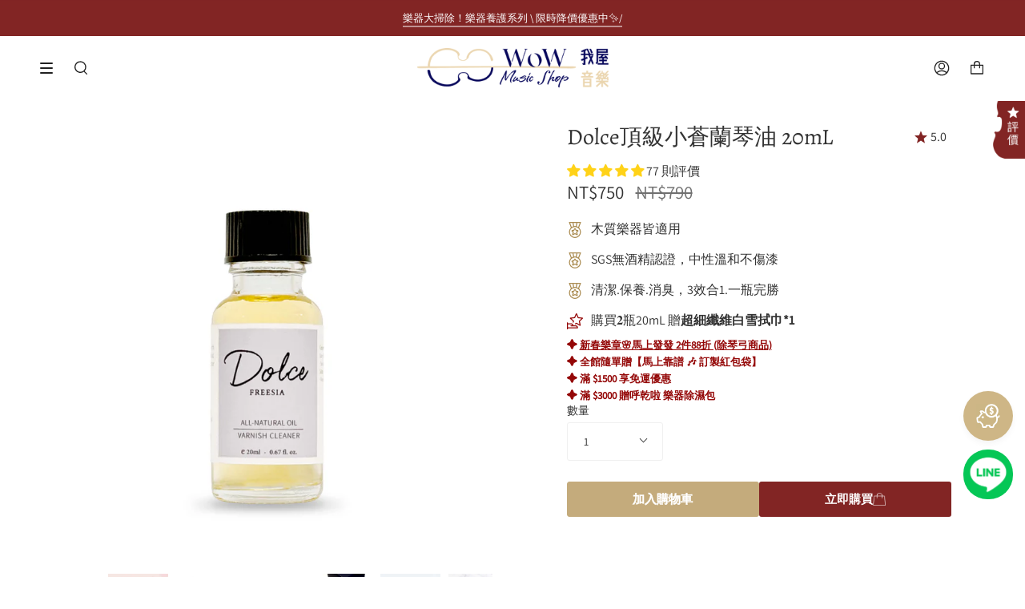

--- FILE ---
content_type: text/html; charset=utf-8
request_url: https://www.wowmusicshop.com/products/dolce-freesia-varnich-cleaner
body_size: 64239
content:
<!doctype html>
<html class="no-js no-touch supports-no-cookies" lang="zh-TW">
  <head>
    


    <meta charset="UTF-8">
    <meta name="viewport" content="width=device-width, initial-scale=1.0">
    <meta name="theme-color" content="#6c1a19">
    <link rel="canonical" href="https://www.wowmusicshop.com/products/dolce-freesia-varnich-cleaner">

    <!-- ======================= Broadcast Theme V3.3.1 ========================= -->

    <link rel="preconnect" href="https://cdn.shopify.com" crossorigin>
    <link rel="preconnect" href="https://fonts.shopify.com" crossorigin>
    <link rel="preconnect" href="https://monorail-edge.shopifysvc.com" crossorigin>

    <link rel="preload" href="//www.wowmusicshop.com/cdn/shop/t/25/assets/lazysizes.js?v=111431644619468174291679119951" as="script">
    <link rel="preload" href="//www.wowmusicshop.com/cdn/shop/t/25/assets/vendor.js?v=54846291969275285991679119951" as="script">
    <link rel="preload" href="//www.wowmusicshop.com/cdn/shop/t/25/assets/theme.js?v=148104843944451001731682248451" as="script">
    <link rel="preload" href="//www.wowmusicshop.com/cdn/shop/t/25/assets/theme.css?v=175398263914841801031730374274" as="style">
    <link rel="preload" href="//www.wowmusicshop.com/cdn/shop/t/25/assets/custom.css?v=46141873823400531061730130569" as="style">
      <link rel="shortcut icon" href="//www.wowmusicshop.com/cdn/shop/files/32x32.png?crop=center&height=32&v=1678263547&width=32" type="image/png">
    

    <!-- Title and description ================================================ -->
    
    <title>
    
    Dolce頂級小蒼蘭琴油｜提琴.松香清潔 • 木質樂器保養首選｜WoW Music Shop 我屋音樂
    
    
    
      &ndash; 我屋音樂 WoW Music Shop
    
  </title>

    
      <meta name="description" content="提琴保養｜提琴清潔｜松香清潔｜清潔.保養.拋光一次完成｜SGS認證不含酒精・木質樂器皆適用｜溫和不傷琴漆｜">
    

    <meta property="og:site_name" content="我屋音樂 WoW Music Shop">
<meta property="og:url" content="https://www.wowmusicshop.com/products/dolce-freesia-varnich-cleaner">
<meta property="og:title" content="Dolce頂級小蒼蘭琴油｜提琴.松香清潔 • 木質樂器保養首選｜WoW Music Shop 我屋音樂">
<meta property="og:type" content="product">
<meta property="og:description" content="提琴保養｜提琴清潔｜松香清潔｜清潔.保養.拋光一次完成｜SGS認證不含酒精・木質樂器皆適用｜溫和不傷琴漆｜"><meta property="og:image" content="http://www.wowmusicshop.com/cdn/shop/files/dolceFreesia20ml-1.jpg?v=1708617795">
  <meta property="og:image:secure_url" content="https://www.wowmusicshop.com/cdn/shop/files/dolceFreesia20ml-1.jpg?v=1708617795">
  <meta property="og:image:width" content="2327">
  <meta property="og:image:height" content="2328"><meta property="og:price:amount" content="750">
  <meta property="og:price:currency" content="TWD"><meta name="twitter:card" content="summary_large_image">
<meta name="twitter:title" content="Dolce頂級小蒼蘭琴油｜提琴.松香清潔 • 木質樂器保養首選｜WoW Music Shop 我屋音樂">
<meta name="twitter:description" content="提琴保養｜提琴清潔｜松香清潔｜清潔.保養.拋光一次完成｜SGS認證不含酒精・木質樂器皆適用｜溫和不傷琴漆｜">

    <!-- CSS ================================================================== -->

    <link href="//www.wowmusicshop.com/cdn/shop/t/25/assets/font-settings.css?v=31793536103849105961762189285" rel="stylesheet" type="text/css" media="all" />

    
<style data-shopify>

:root {--scrollbar-width: 0px;


---color-video-bg: #f2f2f2;


---color-bg: #ffffff;
---color-bg-secondary: #f2f2f2;
---color-bg-rgb: 255, 255, 255;

---color-text-dark: #0e0c0c;
---color-text: #333333;
---color-text-light: #707070;


/* === Opacity shades of grey ===*/
---color-a5:  rgba(51, 51, 51, 0.05);
---color-a10: rgba(51, 51, 51, 0.1);
---color-a15: rgba(51, 51, 51, 0.15);
---color-a20: rgba(51, 51, 51, 0.2);
---color-a25: rgba(51, 51, 51, 0.25);
---color-a30: rgba(51, 51, 51, 0.3);
---color-a35: rgba(51, 51, 51, 0.35);
---color-a40: rgba(51, 51, 51, 0.4);
---color-a45: rgba(51, 51, 51, 0.45);
---color-a50: rgba(51, 51, 51, 0.5);
---color-a55: rgba(51, 51, 51, 0.55);
---color-a60: rgba(51, 51, 51, 0.6);
---color-a65: rgba(51, 51, 51, 0.65);
---color-a70: rgba(51, 51, 51, 0.7);
---color-a75: rgba(51, 51, 51, 0.75);
---color-a80: rgba(51, 51, 51, 0.8);
---color-a85: rgba(51, 51, 51, 0.85);
---color-a90: rgba(51, 51, 51, 0.9);
---color-a95: rgba(51, 51, 51, 0.95);

---color-border: rgb(240, 240, 240);
---color-border-light: #f6f6f6;
---color-border-hairline: #f7f7f7;
---color-border-dark: #bdbdbd;/* === Bright color ===*/
---color-primary: #822524;
---color-primary-hover: #4a100f;
---color-primary-fade: rgba(130, 37, 36, 0.05);
---color-primary-fade-hover: rgba(130, 37, 36, 0.1);---color-primary-opposite: #ffffff;


/* === Secondary Color ===*/
---color-secondary: #6c1a19;
---color-secondary-hover: #310808;
---color-secondary-fade: rgba(108, 26, 25, 0.05);
---color-secondary-fade-hover: rgba(108, 26, 25, 0.1);---color-secondary-opposite: #ffffff;


/* === link Color ===*/
---color-link: #212121;
---color-link-hover: #ab8c52;
---color-link-fade: rgba(33, 33, 33, 0.05);
---color-link-fade-hover: rgba(33, 33, 33, 0.1);---color-link-opposite: #ffffff;


/* === Product grid sale tags ===*/
---color-sale-bg: #a14442;
---color-sale-text: #ffffff;---color-sale-text-secondary: #a14442;

/* === Product grid badges ===*/
---color-badge-bg: #f7f7f7;
---color-badge-text: #6c1a19;

/* === Helper colors for form error states ===*/
---color-error: var(---color-primary);
---color-error-bg: var(---color-primary-fade);



  ---radius: 3px;
  ---radius-sm: 3px;


---color-announcement-bg: #ffffff;
---color-announcement-text: #ab8c52;
---color-announcement-border: #e6ddcb;

---color-header-bg: #ffffff;
---color-header-link: #212121;
---color-header-link-hover: #ab8c52;

---color-menu-bg: #ffffff;
---color-menu-border: #ffffff;
---color-menu-link: #212121;
---color-menu-link-hover: #ab8c52;
---color-submenu-bg: #ffffff;
---color-submenu-link: #212121;
---color-submenu-link-hover: #ab8c52;
---color-menu-transparent: #ffffff;

---color-footer-bg: #f2f2f2;
---color-footer-text: #212121;
---color-footer-link: #212121;
---color-footer-link-hover: #212121;
---color-footer-border: #212121;

/* === Custom Cursor ===*/

--icon-zoom-in: url( "//www.wowmusicshop.com/cdn/shop/t/25/assets/icon-zoom-in.svg?v=126996651526054293301679119951" );
--icon-zoom-out: url( "//www.wowmusicshop.com/cdn/shop/t/25/assets/icon-zoom-out.svg?v=128675709041987423641679119951" );

/* === Typography ===*/
---product-grid-aspect-ratio: 100%;
---product-grid-size-piece: 10;


---font-weight-body: 400;
---font-weight-body-bold: 500;

---font-stack-body: Assistant, sans-serif;
---font-style-body: normal;
---font-adjust-body: 1.0;

---font-weight-heading: 400;
---font-weight-heading-bold: 500;

---font-stack-heading: Alegreya, serif;
---font-style-heading: normal;
---font-adjust-heading: 1.0;

---font-stack-nav: Assistant, sans-serif;
---font-style-nav: normal;
---font-adjust-nav: 0.95;

---font-weight-nav: 400;
---font-weight-nav-bold: 500;

---font-size-base: 1.0rem;
---font-size-base-percent: 1.0;

---ico-select: url("//www.wowmusicshop.com/cdn/shop/t/25/assets/ico-select.svg?v=115630813262522069291679119951");

/* === Parallax ===*/
---parallax-strength-min: 105.0%;
---parallax-strength-max: 115.0%;
}

</style>


    <link href="//www.wowmusicshop.com/cdn/shop/t/25/assets/theme.css?v=175398263914841801031730374274" rel="stylesheet" type="text/css" media="all" />
    <link href="//www.wowmusicshop.com/cdn/shop/t/25/assets/custom.css?v=46141873823400531061730130569" rel="stylesheet" type="text/css" media="all" />

    <script>
      if (window.navigator.userAgent.indexOf('MSIE ') > 0 || window.navigator.userAgent.indexOf('Trident/') > 0) {
        document.documentElement.className = document.documentElement.className + ' ie';

        var scripts = document.getElementsByTagName('script')[0];
        var polyfill = document.createElement("script");
        polyfill.defer = true;
        polyfill.src = "//www.wowmusicshop.com/cdn/shop/t/25/assets/ie11.js?v=144489047535103983231679119951";

        scripts.parentNode.insertBefore(polyfill, scripts);
      } else {
        document.documentElement.className = document.documentElement.className.replace('no-js', 'js');
      }

      window.lazySizesConfig = window.lazySizesConfig || {};
      window.lazySizesConfig.preloadAfterLoad = true;

      let root = '/';
      if (root[root.length - 1] !== '/') {
        root = root + '/';
      }

      window.theme = {
        routes: {
          root: root,
          cart: '/cart',
          cart_add_url: '/cart/add',
          product_recommendations_url: '/recommendations/products',
          search_url: '/search',
          addresses_url: '/account/addresses'
        },
        assets: {
          photoswipe: '//www.wowmusicshop.com/cdn/shop/t/25/assets/photoswipe.js?v=108660782622152556431679119951',
          smoothscroll: '//www.wowmusicshop.com/cdn/shop/t/25/assets/smoothscroll.js?v=37906625415260927261679119951',
          swatches: '//www.wowmusicshop.com/cdn/shop/t/25/assets/swatches.json?v=32210262170500962061750755689',
          base: "//www.wowmusicshop.com/cdn/shop/t/25/assets/",
          no_image: "Liquid error (layout/theme line 127): invalid url input",
        },
        strings: {
          addToCart: "加入購物車",
          soldOut: "售完",
          from: "",
          preOrder: "預訂",
          sale: "SALE",
          subscription: "訂閱",
          unavailable: "沒有此商品組合",
          unitPrice: "單價",
          unitPriceSeparator: "每",
          resultsFor: "搜尋結果",
          noResultsFor: "沒有搜尋結果",
          shippingCalcSubmitButton: "計算運費",
          shippingCalcSubmitButtonDisabled: "計算中...",
          selectValue: "選擇數量",
          oneColor: "顏色",
          otherColor: "顏色",
          upsellAddToCart: "加購",
          free: "免費"
        },
        settings: {
          customerLoggedIn: null ? true : false,
          cartDrawerEnabled: false,
          enableQuickAdd: false,
          enableAnimations: true,
          transparentHeader: false,
        },
        moneyFormat: false ? "${{ amount_no_decimals }}TWD" : "NT${{ amount_no_decimals }}",
        moneyWithCurrencyFormat: "${{ amount_no_decimals }}TWD",
        info: {
          name: 'broadcast'
        },
        version: '3.3.1'
      };
    </script>

    

    <!-- Theme Javascript ============================================================== -->
    <script src="//www.wowmusicshop.com/cdn/shop/t/25/assets/lazysizes.js?v=111431644619468174291679119951" async="async"></script>
    <script src="//www.wowmusicshop.com/cdn/shop/t/25/assets/vendor.js?v=54846291969275285991679119951" defer="defer"></script>
    <script src="//www.wowmusicshop.com/cdn/shop/t/25/assets/theme.js?v=148104843944451001731682248451" defer="defer"></script>

    <!-- Shopify app scripts =========================================================== -->
    <script type="text/javascript">
      (function (c, l, a, r, i, t, y) {
        c[a] =
          c[a] ||
          function () {
            (c[a].q = c[a].q || []).push(arguments);
          };
        t = l.createElement(r);
        t.async = 1;
        t.src = 'https://www.clarity.ms/tag/' + i;
        y = l.getElementsByTagName(r)[0];
        y.parentNode.insertBefore(t, y);
      })(window, document, 'clarity', 'script', 'g8xdjh3odw');
    </script>
    <script>window.performance && window.performance.mark && window.performance.mark('shopify.content_for_header.start');</script><meta name="facebook-domain-verification" content="ni7l12sd589i6f63wjuxu6vemgnt2p">
<meta name="google-site-verification" content="UQyyj0xged5z7bW5DyfMTc11F94_gJnStJ8SUg0XGsg">
<meta id="shopify-digital-wallet" name="shopify-digital-wallet" content="/60507750628/digital_wallets/dialog">
<link rel="alternate" type="application/json+oembed" href="https://www.wowmusicshop.com/products/dolce-freesia-varnich-cleaner.oembed">
<script async="async" src="/checkouts/internal/preloads.js?locale=zh-TW"></script>
<script id="shopify-features" type="application/json">{"accessToken":"c71937f9985824355ec89997689f82ee","betas":["rich-media-storefront-analytics"],"domain":"www.wowmusicshop.com","predictiveSearch":false,"shopId":60507750628,"locale":"zh-tw"}</script>
<script>var Shopify = Shopify || {};
Shopify.shop = "wowmusicshopofficial.myshopify.com";
Shopify.locale = "zh-TW";
Shopify.currency = {"active":"TWD","rate":"1.0"};
Shopify.country = "TW";
Shopify.theme = {"name":"Broadcast的副本","id":136486977764,"schema_name":"Broadcast","schema_version":"3.3.1","theme_store_id":868,"role":"main"};
Shopify.theme.handle = "null";
Shopify.theme.style = {"id":null,"handle":null};
Shopify.cdnHost = "www.wowmusicshop.com/cdn";
Shopify.routes = Shopify.routes || {};
Shopify.routes.root = "/";</script>
<script type="module">!function(o){(o.Shopify=o.Shopify||{}).modules=!0}(window);</script>
<script>!function(o){function n(){var o=[];function n(){o.push(Array.prototype.slice.apply(arguments))}return n.q=o,n}var t=o.Shopify=o.Shopify||{};t.loadFeatures=n(),t.autoloadFeatures=n()}(window);</script>
<script id="shop-js-analytics" type="application/json">{"pageType":"product"}</script>
<script defer="defer" async type="module" src="//www.wowmusicshop.com/cdn/shopifycloud/shop-js/modules/v2/client.init-shop-cart-sync_CaiaFhqz.zh-TW.esm.js"></script>
<script defer="defer" async type="module" src="//www.wowmusicshop.com/cdn/shopifycloud/shop-js/modules/v2/chunk.common_D2dUwcVR.esm.js"></script>
<script defer="defer" async type="module" src="//www.wowmusicshop.com/cdn/shopifycloud/shop-js/modules/v2/chunk.modal_CdafGFEy.esm.js"></script>
<script type="module">
  await import("//www.wowmusicshop.com/cdn/shopifycloud/shop-js/modules/v2/client.init-shop-cart-sync_CaiaFhqz.zh-TW.esm.js");
await import("//www.wowmusicshop.com/cdn/shopifycloud/shop-js/modules/v2/chunk.common_D2dUwcVR.esm.js");
await import("//www.wowmusicshop.com/cdn/shopifycloud/shop-js/modules/v2/chunk.modal_CdafGFEy.esm.js");

  window.Shopify.SignInWithShop?.initShopCartSync?.({"fedCMEnabled":true,"windoidEnabled":true});

</script>
<script>(function() {
  var isLoaded = false;
  function asyncLoad() {
    if (isLoaded) return;
    isLoaded = true;
    var urls = ["https:\/\/widgetic.com\/sdk\/sdk.js?shop=wowmusicshopofficial.myshopify.com","\/\/cdn.shopify.com\/proxy\/a8622f51aa1a5743b2f565853296539237118b9b9c1f9dcfe32069c7f0dca94c\/app.akocommerce.com\/store\/script.js?shop=wowmusicshopofficial.myshopify.com\u0026sp-cache-control=cHVibGljLCBtYXgtYWdlPTkwMA","https:\/\/tags.akohub.com\/widget.js?id=1006db65a9c22c6426203e871d4144836de26529011d4a3c77fc0af099bb02ab\u0026ts=1715681176966\u0026shop=wowmusicshopofficial.myshopify.com"];
    for (var i = 0; i < urls.length; i++) {
      var s = document.createElement('script');
      s.type = 'text/javascript';
      s.async = true;
      s.src = urls[i];
      var x = document.getElementsByTagName('script')[0];
      x.parentNode.insertBefore(s, x);
    }
  };
  if(window.attachEvent) {
    window.attachEvent('onload', asyncLoad);
  } else {
    window.addEventListener('load', asyncLoad, false);
  }
})();</script>
<script id="__st">var __st={"a":60507750628,"offset":28800,"reqid":"5081e745-73a4-49fe-895f-9a60a753210a-1769233040","pageurl":"www.wowmusicshop.com\/products\/dolce-freesia-varnich-cleaner","u":"d57049a086ee","p":"product","rtyp":"product","rid":8082827739364};</script>
<script>window.ShopifyPaypalV4VisibilityTracking = true;</script>
<script id="captcha-bootstrap">!function(){'use strict';const t='contact',e='account',n='new_comment',o=[[t,t],['blogs',n],['comments',n],[t,'customer']],c=[[e,'customer_login'],[e,'guest_login'],[e,'recover_customer_password'],[e,'create_customer']],r=t=>t.map((([t,e])=>`form[action*='/${t}']:not([data-nocaptcha='true']) input[name='form_type'][value='${e}']`)).join(','),a=t=>()=>t?[...document.querySelectorAll(t)].map((t=>t.form)):[];function s(){const t=[...o],e=r(t);return a(e)}const i='password',u='form_key',d=['recaptcha-v3-token','g-recaptcha-response','h-captcha-response',i],f=()=>{try{return window.sessionStorage}catch{return}},m='__shopify_v',_=t=>t.elements[u];function p(t,e,n=!1){try{const o=window.sessionStorage,c=JSON.parse(o.getItem(e)),{data:r}=function(t){const{data:e,action:n}=t;return t[m]||n?{data:e,action:n}:{data:t,action:n}}(c);for(const[e,n]of Object.entries(r))t.elements[e]&&(t.elements[e].value=n);n&&o.removeItem(e)}catch(o){console.error('form repopulation failed',{error:o})}}const l='form_type',E='cptcha';function T(t){t.dataset[E]=!0}const w=window,h=w.document,L='Shopify',v='ce_forms',y='captcha';let A=!1;((t,e)=>{const n=(g='f06e6c50-85a8-45c8-87d0-21a2b65856fe',I='https://cdn.shopify.com/shopifycloud/storefront-forms-hcaptcha/ce_storefront_forms_captcha_hcaptcha.v1.5.2.iife.js',D={infoText:'已受到 hCaptcha 保護',privacyText:'隱私',termsText:'條款'},(t,e,n)=>{const o=w[L][v],c=o.bindForm;if(c)return c(t,g,e,D).then(n);var r;o.q.push([[t,g,e,D],n]),r=I,A||(h.body.append(Object.assign(h.createElement('script'),{id:'captcha-provider',async:!0,src:r})),A=!0)});var g,I,D;w[L]=w[L]||{},w[L][v]=w[L][v]||{},w[L][v].q=[],w[L][y]=w[L][y]||{},w[L][y].protect=function(t,e){n(t,void 0,e),T(t)},Object.freeze(w[L][y]),function(t,e,n,w,h,L){const[v,y,A,g]=function(t,e,n){const i=e?o:[],u=t?c:[],d=[...i,...u],f=r(d),m=r(i),_=r(d.filter((([t,e])=>n.includes(e))));return[a(f),a(m),a(_),s()]}(w,h,L),I=t=>{const e=t.target;return e instanceof HTMLFormElement?e:e&&e.form},D=t=>v().includes(t);t.addEventListener('submit',(t=>{const e=I(t);if(!e)return;const n=D(e)&&!e.dataset.hcaptchaBound&&!e.dataset.recaptchaBound,o=_(e),c=g().includes(e)&&(!o||!o.value);(n||c)&&t.preventDefault(),c&&!n&&(function(t){try{if(!f())return;!function(t){const e=f();if(!e)return;const n=_(t);if(!n)return;const o=n.value;o&&e.removeItem(o)}(t);const e=Array.from(Array(32),(()=>Math.random().toString(36)[2])).join('');!function(t,e){_(t)||t.append(Object.assign(document.createElement('input'),{type:'hidden',name:u})),t.elements[u].value=e}(t,e),function(t,e){const n=f();if(!n)return;const o=[...t.querySelectorAll(`input[type='${i}']`)].map((({name:t})=>t)),c=[...d,...o],r={};for(const[a,s]of new FormData(t).entries())c.includes(a)||(r[a]=s);n.setItem(e,JSON.stringify({[m]:1,action:t.action,data:r}))}(t,e)}catch(e){console.error('failed to persist form',e)}}(e),e.submit())}));const S=(t,e)=>{t&&!t.dataset[E]&&(n(t,e.some((e=>e===t))),T(t))};for(const o of['focusin','change'])t.addEventListener(o,(t=>{const e=I(t);D(e)&&S(e,y())}));const B=e.get('form_key'),M=e.get(l),P=B&&M;t.addEventListener('DOMContentLoaded',(()=>{const t=y();if(P)for(const e of t)e.elements[l].value===M&&p(e,B);[...new Set([...A(),...v().filter((t=>'true'===t.dataset.shopifyCaptcha))])].forEach((e=>S(e,t)))}))}(h,new URLSearchParams(w.location.search),n,t,e,['guest_login'])})(!1,!0)}();</script>
<script integrity="sha256-4kQ18oKyAcykRKYeNunJcIwy7WH5gtpwJnB7kiuLZ1E=" data-source-attribution="shopify.loadfeatures" defer="defer" src="//www.wowmusicshop.com/cdn/shopifycloud/storefront/assets/storefront/load_feature-a0a9edcb.js" crossorigin="anonymous"></script>
<script data-source-attribution="shopify.dynamic_checkout.dynamic.init">var Shopify=Shopify||{};Shopify.PaymentButton=Shopify.PaymentButton||{isStorefrontPortableWallets:!0,init:function(){window.Shopify.PaymentButton.init=function(){};var t=document.createElement("script");t.src="https://www.wowmusicshop.com/cdn/shopifycloud/portable-wallets/latest/portable-wallets.zh-tw.js",t.type="module",document.head.appendChild(t)}};
</script>
<script data-source-attribution="shopify.dynamic_checkout.buyer_consent">
  function portableWalletsHideBuyerConsent(e){var t=document.getElementById("shopify-buyer-consent"),n=document.getElementById("shopify-subscription-policy-button");t&&n&&(t.classList.add("hidden"),t.setAttribute("aria-hidden","true"),n.removeEventListener("click",e))}function portableWalletsShowBuyerConsent(e){var t=document.getElementById("shopify-buyer-consent"),n=document.getElementById("shopify-subscription-policy-button");t&&n&&(t.classList.remove("hidden"),t.removeAttribute("aria-hidden"),n.addEventListener("click",e))}window.Shopify?.PaymentButton&&(window.Shopify.PaymentButton.hideBuyerConsent=portableWalletsHideBuyerConsent,window.Shopify.PaymentButton.showBuyerConsent=portableWalletsShowBuyerConsent);
</script>
<script>
  function portableWalletsCleanup(e){e&&e.src&&console.error("Failed to load portable wallets script "+e.src);var t=document.querySelectorAll("shopify-accelerated-checkout .shopify-payment-button__skeleton, shopify-accelerated-checkout-cart .wallet-cart-button__skeleton"),e=document.getElementById("shopify-buyer-consent");for(let e=0;e<t.length;e++)t[e].remove();e&&e.remove()}function portableWalletsNotLoadedAsModule(e){e instanceof ErrorEvent&&"string"==typeof e.message&&e.message.includes("import.meta")&&"string"==typeof e.filename&&e.filename.includes("portable-wallets")&&(window.removeEventListener("error",portableWalletsNotLoadedAsModule),window.Shopify.PaymentButton.failedToLoad=e,"loading"===document.readyState?document.addEventListener("DOMContentLoaded",window.Shopify.PaymentButton.init):window.Shopify.PaymentButton.init())}window.addEventListener("error",portableWalletsNotLoadedAsModule);
</script>

<script type="module" src="https://www.wowmusicshop.com/cdn/shopifycloud/portable-wallets/latest/portable-wallets.zh-tw.js" onError="portableWalletsCleanup(this)" crossorigin="anonymous"></script>
<script nomodule>
  document.addEventListener("DOMContentLoaded", portableWalletsCleanup);
</script>

<link id="shopify-accelerated-checkout-styles" rel="stylesheet" media="screen" href="https://www.wowmusicshop.com/cdn/shopifycloud/portable-wallets/latest/accelerated-checkout-backwards-compat.css" crossorigin="anonymous">
<style id="shopify-accelerated-checkout-cart">
        #shopify-buyer-consent {
  margin-top: 1em;
  display: inline-block;
  width: 100%;
}

#shopify-buyer-consent.hidden {
  display: none;
}

#shopify-subscription-policy-button {
  background: none;
  border: none;
  padding: 0;
  text-decoration: underline;
  font-size: inherit;
  cursor: pointer;
}

#shopify-subscription-policy-button::before {
  box-shadow: none;
}

      </style>

<script>window.performance && window.performance.mark && window.performance.mark('shopify.content_for_header.end');</script>
  <!-- BEGIN app block: shopify://apps/also-bought/blocks/app-embed-block/b94b27b4-738d-4d92-9e60-43c22d1da3f2 --><script>
    window.codeblackbelt = window.codeblackbelt || {};
    window.codeblackbelt.shop = window.codeblackbelt.shop || 'wowmusicshopofficial.myshopify.com';
    
        window.codeblackbelt.productId = 8082827739364;</script><script src="//cdn.codeblackbelt.com/widgets/also-bought/main.min.js?version=2026012413+0800" async></script>
<!-- END app block --><!-- BEGIN app block: shopify://apps/judge-me-reviews/blocks/judgeme_core/61ccd3b1-a9f2-4160-9fe9-4fec8413e5d8 --><!-- Start of Judge.me Core -->






<link rel="dns-prefetch" href="https://cdnwidget.judge.me">
<link rel="dns-prefetch" href="https://cdn.judge.me">
<link rel="dns-prefetch" href="https://cdn1.judge.me">
<link rel="dns-prefetch" href="https://api.judge.me">

<script data-cfasync='false' class='jdgm-settings-script'>window.jdgmSettings={"pagination":5,"disable_web_reviews":true,"badge_no_review_text":"(0)","badge_n_reviews_text":"{{ n }} 則評價","badge_star_color":"#ffd218","hide_badge_preview_if_no_reviews":false,"badge_hide_text":false,"enforce_center_preview_badge":false,"widget_title":"商品評價","widget_open_form_text":"撰寫評價","widget_close_form_text":"取消評價","widget_refresh_page_text":"刷新頁面","widget_summary_text":"\u0026nbsp","widget_no_review_text":"成為首位評論的顧客","widget_name_field_text":"名字","widget_verified_name_field_text":"已驗證的名稱 (公開)","widget_name_placeholder_text":"輸入您想顯示的名稱","widget_required_field_error_text":"此欄位為必填項。","widget_email_field_text":"電子郵件地址","widget_verified_email_field_text":"註冊會員使用的電子信箱 (非公開)","widget_email_placeholder_text":"請輸入您的電子信箱 (非公開)","widget_email_field_error_text":"請輸入有效的電子郵件地址。","widget_rating_field_text":"評分","widget_review_title_field_text":"評價標題 (選填)","widget_review_title_placeholder_text":"給您的評價一個標題","widget_review_body_field_text":"評價內容 (必填)","widget_review_body_placeholder_text":"分享您的購物體驗並幫助大家做出更好的選擇！","widget_pictures_field_text":"增加圖片 (選填，最多可分享5張)","widget_submit_review_text":"送出評價","widget_submit_verified_review_text":"完成編輯","widget_submit_success_msg_with_auto_publish":"謝謝您！您的評價將在不久後發布。 ","widget_submit_success_msg_no_auto_publish":"謝謝您！您的評價將在不久後發布。 ","widget_show_default_reviews_out_of_total_text":"顯示 {{ n_reviews_shown }} 條評論，共 {{ n_reviews }} 條。","widget_show_all_link_text":"顯示全部","widget_show_less_link_text":"顯示較少","widget_author_said_text":"{{ reviewer_name }} 說：","widget_days_text":"{{ n }} 天前","widget_weeks_text":"{{ n }} 周前","widget_months_text":"{{ n }} 個月前","widget_years_text":"{{ n }} 年前","widget_yesterday_text":"昨天","widget_today_text":"今天","widget_replied_text":"\u003e\u003e {{ shop_name }} 回覆:","widget_read_more_text":"more","widget_reviewer_name_as_initial":"","widget_rating_filter_color":"#e5d695","widget_rating_filter_see_all_text":"查看所有評論","widget_sorting_most_recent_text":"最新","widget_sorting_highest_rating_text":"最高評分","widget_sorting_lowest_rating_text":"最低評分","widget_sorting_with_pictures_text":"僅有圖片","widget_sorting_most_helpful_text":"最有幫助","widget_open_question_form_text":"提問","widget_reviews_subtab_text":"評論","widget_questions_subtab_text":"問題","widget_question_label_text":"問題","widget_answer_label_text":"回答","widget_question_placeholder_text":"在此處寫下您的問題","widget_submit_question_text":"送出問題","widget_question_submit_success_text":"感謝您的提問！一旦得到回答，我們將通知您。","widget_star_color":"#fccc15","verified_badge_text":"已驗證的買家","verified_badge_bg_color":"#A8A8A8","verified_badge_text_color":"","verified_badge_placement":"left-of-reviewer-name","widget_review_max_height":4,"widget_hide_border":false,"widget_social_share":false,"widget_thumb":true,"widget_review_location_show":false,"widget_location_format":"country_iso_code","all_reviews_include_out_of_store_products":true,"all_reviews_out_of_store_text":"（售完）","all_reviews_pagination":100,"all_reviews_product_name_prefix_text":"購買","enable_review_pictures":true,"enable_question_anwser":false,"widget_theme":"leex","review_date_format":"timestamp","default_sort_method":"most-recent","widget_product_reviews_subtab_text":"商品評價 ","widget_shop_reviews_subtab_text":"整體購物評價","widget_other_products_reviews_text":"其他產品的評論","widget_store_reviews_subtab_text":"商店評論","widget_no_store_reviews_text":"這個商店還沒有收到任何評論","widget_web_restriction_product_reviews_text":"這個產品還沒有收到任何評論","widget_no_items_text":"找不到任何項目","widget_show_more_text":"顯示更多","widget_write_a_store_review_text":"留下購物評價","widget_other_languages_heading":"其他語言的評論","widget_translate_review_text":"將評論翻譯為 {{ language }}","widget_translating_review_text":"翻譯中...","widget_show_original_translation_text":"顯示原文 ({{ language }})","widget_translate_review_failed_text":"無法翻譯評論。","widget_translate_review_retry_text":"重試","widget_translate_review_try_again_later_text":"稍後再試","show_product_url_for_grouped_product":false,"widget_sorting_pictures_first_text":"圖片優先","show_pictures_on_all_rev_page_mobile":false,"show_pictures_on_all_rev_page_desktop":false,"floating_tab_hide_mobile_install_preference":false,"floating_tab_button_name":".","floating_tab_title":"顧客好評分享","floating_tab_button_color":"#ffffff","floating_tab_button_background_color":"#822524","floating_tab_url":"https://www.wowmusicshop.com/pages/reviews","floating_tab_url_enabled":true,"floating_tab_tab_style":"text","all_reviews_text_badge_text":"客戶給我們評分 {{ shop.metafields.judgeme.all_reviews_rating | round: 1 }}/5，基於 {{ shop.metafields.judgeme.all_reviews_count }} 條評論。","all_reviews_text_badge_text_branded_style":"{{ shop.metafields.judgeme.all_reviews_rating | round: 1 }} 滿分 5 星，基於 {{ shop.metafields.judgeme.all_reviews_count }} 條評論","is_all_reviews_text_badge_a_link":false,"show_stars_for_all_reviews_text_badge":false,"all_reviews_text_badge_url":"","all_reviews_text_style":"text","all_reviews_text_color_style":"judgeme_brand_color","all_reviews_text_color":"#108474","all_reviews_text_show_jm_brand":true,"featured_carousel_show_header":false,"featured_carousel_title":"熱銷商品好評分享","testimonials_carousel_title":"顧客們說","videos_carousel_title":"真實客戶故事","cards_carousel_title":"顧客們說","featured_carousel_count_text":"共 {{ n }} 個評價","featured_carousel_add_link_to_all_reviews_page":false,"featured_carousel_url":"https://www.wowmusicshop.com/pages/reviews","featured_carousel_show_images":true,"featured_carousel_autoslide_interval":5,"featured_carousel_arrows_on_the_sides":true,"featured_carousel_height":200,"featured_carousel_width":100,"featured_carousel_image_size":40,"featured_carousel_image_height":250,"featured_carousel_arrow_color":"#822524","verified_count_badge_style":"vintage","verified_count_badge_orientation":"horizontal","verified_count_badge_color_style":"judgeme_brand_color","verified_count_badge_color":"#108474","is_verified_count_badge_a_link":false,"verified_count_badge_url":"","verified_count_badge_show_jm_brand":true,"widget_rating_preset_default":5,"widget_first_sub_tab":"product-reviews","widget_show_histogram":false,"widget_histogram_use_custom_color":true,"widget_pagination_use_custom_color":true,"widget_star_use_custom_color":true,"widget_verified_badge_use_custom_color":false,"widget_write_review_use_custom_color":false,"picture_reminder_submit_button":"Upload Pictures","enable_review_videos":false,"mute_video_by_default":false,"widget_sorting_videos_first_text":"視頻優先","widget_review_pending_text":"待審核","featured_carousel_items_for_large_screen":3,"social_share_options_order":"Facebook","remove_microdata_snippet":true,"disable_json_ld":false,"enable_json_ld_products":false,"preview_badge_show_question_text":false,"preview_badge_no_question_text":"沒有問題","preview_badge_n_question_text":"{{ number_of_questions }} 個問題","qa_badge_show_icon":false,"qa_badge_position":"same-row","remove_judgeme_branding":true,"widget_add_search_bar":false,"widget_search_bar_placeholder":"搜尋","widget_sorting_verified_only_text":"僅已驗證","featured_carousel_theme":"gallery","featured_carousel_show_rating":true,"featured_carousel_show_title":true,"featured_carousel_show_body":true,"featured_carousel_show_date":false,"featured_carousel_show_reviewer":true,"featured_carousel_show_product":true,"featured_carousel_header_background_color":"#108474","featured_carousel_header_text_color":"#ffffff","featured_carousel_name_product_separator":"reviewed","featured_carousel_full_star_background":"#fade7e","featured_carousel_empty_star_background":"#dadada","featured_carousel_vertical_theme_background":"#f9fafb","featured_carousel_verified_badge_enable":false,"featured_carousel_verified_badge_color":"#822524","featured_carousel_border_style":"round","featured_carousel_review_line_length_limit":5,"featured_carousel_more_reviews_button_text":"閱讀更多評論","featured_carousel_view_product_button_text":"查看產品","all_reviews_page_load_reviews_on":"button_click","all_reviews_page_load_more_text":"瀏覽更多評論","disable_fb_tab_reviews":false,"enable_ajax_cdn_cache":false,"widget_advanced_speed_features":5,"widget_public_name_text":"公開顯示如","default_reviewer_name":"陳ＯＯ","default_reviewer_name_has_non_latin":false,"widget_reviewer_anonymous":"匿名","medals_widget_title":"Judge.me 評論獎章","medals_widget_background_color":"#f9fafb","medals_widget_position":"footer_all_pages","medals_widget_border_color":"#f9fafb","medals_widget_verified_text_position":"right","medals_widget_use_monochromatic_version":false,"medals_widget_elements_color":"#108474","show_reviewer_avatar":false,"widget_invalid_yt_video_url_error_text":"不是 YouTube 視頻網址","widget_max_length_field_error_text":"請輸入不超過 {0} 個字符。","widget_show_country_flag":false,"widget_show_collected_via_shop_app":true,"widget_verified_by_shop_badge_style":"light","widget_verified_by_shop_text":"由商店驗證","widget_show_photo_gallery":true,"widget_load_with_code_splitting":true,"widget_ugc_install_preference":false,"widget_ugc_title":"Made by us | Shared by you","widget_ugc_subtitle":"\u0026nbsp","widget_ugc_arrows_color":"#ffffff","widget_ugc_primary_button_text":"看商品","widget_ugc_primary_button_background_color":"#ffffff","widget_ugc_primary_button_text_color":"#822524","widget_ugc_primary_button_border_width":"0","widget_ugc_primary_button_border_style":"none","widget_ugc_primary_button_border_color":"#822524","widget_ugc_primary_button_border_radius":"10","widget_ugc_secondary_button_text":"瀏覽更多","widget_ugc_secondary_button_background_color":"#822524","widget_ugc_secondary_button_text_color":"#ffffff","widget_ugc_secondary_button_border_width":"2","widget_ugc_secondary_button_border_style":"none","widget_ugc_secondary_button_border_color":"#822524","widget_ugc_secondary_button_border_radius":"10","widget_ugc_reviews_button_text":"看評價","widget_ugc_reviews_button_background_color":"#ffffff","widget_ugc_reviews_button_text_color":"#ffffff","widget_ugc_reviews_button_border_width":"2","widget_ugc_reviews_button_border_style":"none","widget_ugc_reviews_button_border_color":"#ffffff","widget_ugc_reviews_button_border_radius":"10","widget_ugc_reviews_button_link_to":"store-product-page","widget_ugc_show_post_date":false,"widget_ugc_max_width":"500","widget_rating_metafield_value_type":true,"widget_primary_color":"#7b1918","widget_enable_secondary_color":true,"widget_secondary_color":"#fafafa","widget_summary_average_rating_text":"{{ average_rating }}","widget_media_grid_title":"買家相冊","widget_media_grid_see_more_text":"More","widget_round_style":true,"widget_show_product_medals":false,"widget_verified_by_judgeme_text":"由 Judge.me 系統驗證","widget_show_store_medals":false,"widget_verified_by_judgeme_text_in_store_medals":"由 Judge.me 驗證","widget_media_field_exceed_quantity_message":"抱歉，我們在一項評價中只接受 {{ max_media }}。","widget_media_field_exceed_limit_message":"{{ file_name }} 太大，請選擇小於 {{ size_limit }}MB 的 {{ media_type }}。","widget_review_submitted_text":"評價已完成！","widget_question_submitted_text":"問題已送出！","widget_close_form_text_question":"取消","widget_write_your_answer_here_text":"在此處寫下您的答案","widget_enabled_branded_link":true,"widget_show_collected_by_judgeme":false,"widget_reviewer_name_color":"#A8A8A8","widget_write_review_text_color":"","widget_write_review_bg_color":"","widget_collected_by_judgeme_text":"由 Judge.me 系統驗證","widget_pagination_type":"standard","widget_load_more_text":"加載更多","widget_load_more_color":"#822524","widget_full_review_text":"完整評論","widget_read_more_reviews_text":"閱讀更多評論","widget_read_questions_text":"閱讀問題","widget_questions_and_answers_text":"問題與解答","widget_verified_by_text":"驗證者","widget_verified_text":"已驗證","widget_number_of_reviews_text":"{{ number_of_reviews }} 條評論","widget_back_button_text":"返回","widget_next_button_text":"下一步","widget_custom_forms_filter_button":"篩選","custom_forms_style":"horizontal","widget_show_review_information":false,"how_reviews_are_collected":"評論是如何收集的？","widget_show_review_keywords":false,"widget_gdpr_statement":"我們如何使用您的數據：只有在必要時，我們才會就您留下的評論與您聯繫。提交評論即表示您同意 Judge.me 的\u003ca href='https://judge.me/terms' target='_blank' rel='nofollow noopener'\u003e條款\u003c/a\u003e、\u003ca href='https://judge.me/privacy' target='_blank' rel='nofollow noopener'\u003e隱私\u003c/a\u003e和\u003ca href='https://judge.me/content-policy' target='_blank' rel='nofollow noopener'\u003e內容\u003c/a\u003e政策。","widget_multilingual_sorting_enabled":false,"widget_translate_review_content_enabled":false,"widget_translate_review_content_method":"manual","popup_widget_review_selection":"automatically_with_pictures","popup_widget_round_border_style":true,"popup_widget_show_title":true,"popup_widget_show_body":true,"popup_widget_show_reviewer":false,"popup_widget_show_product":true,"popup_widget_show_pictures":true,"popup_widget_use_review_picture":true,"popup_widget_show_on_home_page":true,"popup_widget_show_on_product_page":true,"popup_widget_show_on_collection_page":true,"popup_widget_show_on_cart_page":true,"popup_widget_position":"bottom_left","popup_widget_first_review_delay":5,"popup_widget_duration":5,"popup_widget_interval":5,"popup_widget_review_count":5,"popup_widget_hide_on_mobile":true,"review_snippet_widget_round_border_style":true,"review_snippet_widget_card_color":"#FFFFFF","review_snippet_widget_slider_arrows_background_color":"#FFFFFF","review_snippet_widget_slider_arrows_color":"#000000","review_snippet_widget_star_color":"#108474","show_product_variant":false,"all_reviews_product_variant_label_text":"變體：","widget_show_verified_branding":false,"widget_ai_summary_title":"客戶評價","widget_ai_summary_disclaimer":"基於最近客戶評價的AI驅動評價摘要","widget_show_ai_summary":false,"widget_show_ai_summary_bg":false,"widget_show_review_title_input":true,"redirect_reviewers_invited_via_email":"review_widget","request_store_review_after_product_review":false,"request_review_other_products_in_order":false,"review_form_color_scheme":"default","review_form_corner_style":"square","review_form_star_color":{},"review_form_text_color":"#333333","review_form_background_color":"#ffffff","review_form_field_background_color":"#fafafa","review_form_button_color":{},"review_form_button_text_color":"#ffffff","review_form_modal_overlay_color":"#000000","review_content_screen_title_text":"您如何評價這個產品？","review_content_introduction_text":"如果您能分享一些關於您體驗的內容，我們將不勝感激。","store_review_form_title_text":"您如何評價這個商店呢？","store_review_form_introduction_text":"如果您能分享一些關於您體驗的內容，我們將不勝感激。","show_review_guidance_text":true,"one_star_review_guidance_text":"糟糕","five_star_review_guidance_text":"優秀","customer_information_screen_title_text":"關於您","customer_information_introduction_text":"請告訴我們更多關於您的信息。","custom_questions_screen_title_text":"您的體驗詳情","custom_questions_introduction_text":"以下是幾個問題，幫助我們更了解您的體驗。","review_submitted_screen_title_text":"感謝您的評價！","review_submitted_screen_thank_you_text":"我們正在處理中，很快就會在商店中顯示。","review_submitted_screen_email_verification_text":"請點擊我們剛發送給您的連結來確認您的電子郵件。這有助於我們保持評價的真實性。","review_submitted_request_store_review_text":"您想與我們分享您的購物體驗嗎？","review_submitted_review_other_products_text":"您想評價這些產品嗎？","store_review_screen_title_text":"您想與我們分享您的購物體驗嗎？","store_review_introduction_text":"我們重視您的反饋，並使用它來改進。請分享您對我們的任何想法或建議。","reviewer_media_screen_title_picture_text":"分享照片","reviewer_media_introduction_picture_text":"上傳照片以支持您的評論。","reviewer_media_screen_title_video_text":"分享影片","reviewer_media_introduction_video_text":"上傳影片以支持您的評論。","reviewer_media_screen_title_picture_or_video_text":"分享照片或影片","reviewer_media_introduction_picture_or_video_text":"上傳照片或影片以支持您的評論。","reviewer_media_youtube_url_text":"在此貼上您的 Youtube URL","advanced_settings_next_step_button_text":"下一步","advanced_settings_close_review_button_text":"關閉","modal_write_review_flow":false,"write_review_flow_required_text":"必填","write_review_flow_privacy_message_text":"我們重視您的隱私。","write_review_flow_anonymous_text":"匿名評論","write_review_flow_visibility_text":"這對其他客戶不可見。","write_review_flow_multiple_selection_help_text":"選擇任意數量","write_review_flow_single_selection_help_text":"選擇一個選項","write_review_flow_required_field_error_text":"此欄位為必填項","write_review_flow_invalid_email_error_text":"請輸入有效的電子郵件地址","write_review_flow_max_length_error_text":"最多 {{ max_length }} 個字符。","write_review_flow_media_upload_text":"\u003cb\u003e點擊上傳\u003c/b\u003e或拖放","write_review_flow_gdpr_statement":"如有必要，我們只會就您的評論與您聯繫。提交評論即表示您同意我們的\u003ca href='https://judge.me/terms' target='_blank' rel='nofollow noopener'\u003e條款與條件\u003c/a\u003e和\u003ca href='https://judge.me/privacy' target='_blank' rel='nofollow noopener'\u003e隱私政策\u003c/a\u003e。","rating_only_reviews_enabled":false,"show_negative_reviews_help_screen":false,"new_review_flow_help_screen_rating_threshold":3,"negative_review_resolution_screen_title_text":"告訴我們更多","negative_review_resolution_text":"您的體驗對我們很重要。如果您的購買有任何問題，我們隨時為您提供協助。請隨時聯繫我們，我們很樂意有機會糾正問題。","negative_review_resolution_button_text":"聯繫我們","negative_review_resolution_proceed_with_review_text":"留下評論","negative_review_resolution_subject":"來自 {{ shop_name }} 的購買問題。{{ order_name }}","preview_badge_collection_page_install_status":false,"widget_review_custom_css":"","preview_badge_custom_css":"","preview_badge_stars_count":"5-stars","featured_carousel_custom_css":"","floating_tab_custom_css":"","all_reviews_widget_custom_css":"","medals_widget_custom_css":"","verified_badge_custom_css":"","all_reviews_text_custom_css":"","transparency_badges_collected_via_store_invite":false,"transparency_badges_from_another_provider":false,"transparency_badges_collected_from_store_visitor":false,"transparency_badges_collected_by_verified_review_provider":false,"transparency_badges_earned_reward":false,"transparency_badges_collected_via_store_invite_text":"評論通過商店邀請收集","transparency_badges_from_another_provider_text":"評論從另一個提供者收集","transparency_badges_collected_from_store_visitor_text":"評論從商店訪客收集","transparency_badges_written_in_google_text":"評論寫在 Google","transparency_badges_written_in_etsy_text":"評論寫在 Etsy","transparency_badges_written_in_shop_app_text":"評論寫在 Shop App","transparency_badges_earned_reward_text":"評論獲得了獎勵，以換取未來的訂單","product_review_widget_per_page":10,"widget_store_review_label_text":"商店評價","checkout_comment_extension_title_on_product_page":"Customer Comments","checkout_comment_extension_num_latest_comment_show":5,"checkout_comment_extension_format":"name_and_timestamp","checkout_comment_customer_name":"last_initial","checkout_comment_comment_notification":true,"preview_badge_collection_page_install_preference":false,"preview_badge_home_page_install_preference":false,"preview_badge_product_page_install_preference":true,"review_widget_install_preference":"","review_carousel_install_preference":false,"floating_reviews_tab_install_preference":"none","verified_reviews_count_badge_install_preference":false,"all_reviews_text_install_preference":false,"review_widget_best_location":true,"judgeme_medals_install_preference":false,"review_widget_revamp_enabled":false,"review_widget_qna_enabled":false,"review_widget_header_theme":"minimal","review_widget_widget_title_enabled":true,"review_widget_header_text_size":"medium","review_widget_header_text_weight":"regular","review_widget_average_rating_style":"compact","review_widget_bar_chart_enabled":true,"review_widget_bar_chart_type":"numbers","review_widget_bar_chart_style":"standard","review_widget_expanded_media_gallery_enabled":false,"review_widget_reviews_section_theme":"standard","review_widget_image_style":"thumbnails","review_widget_review_image_ratio":"square","review_widget_stars_size":"medium","review_widget_verified_badge":"standard_text","review_widget_review_title_text_size":"medium","review_widget_review_text_size":"medium","review_widget_review_text_length":"medium","review_widget_number_of_columns_desktop":3,"review_widget_carousel_transition_speed":5,"review_widget_custom_questions_answers_display":"always","review_widget_button_text_color":"#FFFFFF","review_widget_text_color":"#000000","review_widget_lighter_text_color":"#7B7B7B","review_widget_corner_styling":"soft","review_widget_review_word_singular":"評論","review_widget_review_word_plural":"評論","review_widget_voting_label":"有幫助嗎？","review_widget_shop_reply_label":"來自{{ shop_name }}的回覆：","review_widget_filters_title":"篩選器","qna_widget_question_word_singular":"問題","qna_widget_question_word_plural":"問題","qna_widget_answer_reply_label":"來自{{ answerer_name }}的回覆：","qna_content_screen_title_text":"詢問這個產品","qna_widget_question_required_field_error_text":"請輸入您的問題。","qna_widget_flow_gdpr_statement":"我們只會就您的問題與您聯繫，如果需要。通過提交您的問題，您同意我們的\u003ca href='https://judge.me/terms' target='_blank' rel='nofollow noopener'\u003e條款與條件\u003c/a\u003e和\u003ca href='https://judge.me/privacy' target='_blank' rel='nofollow noopener'\u003e隱私政策\u003c/a\u003e。","qna_widget_question_submitted_text":"感謝您的問題！","qna_widget_close_form_text_question":"關閉","qna_widget_question_submit_success_text":"我們將透過電子郵件通知您，當我們回答您的問題時。","all_reviews_widget_v2025_enabled":false,"all_reviews_widget_v2025_header_theme":"default","all_reviews_widget_v2025_widget_title_enabled":true,"all_reviews_widget_v2025_header_text_size":"medium","all_reviews_widget_v2025_header_text_weight":"regular","all_reviews_widget_v2025_average_rating_style":"compact","all_reviews_widget_v2025_bar_chart_enabled":true,"all_reviews_widget_v2025_bar_chart_type":"numbers","all_reviews_widget_v2025_bar_chart_style":"standard","all_reviews_widget_v2025_expanded_media_gallery_enabled":false,"all_reviews_widget_v2025_show_store_medals":true,"all_reviews_widget_v2025_show_photo_gallery":true,"all_reviews_widget_v2025_show_review_keywords":false,"all_reviews_widget_v2025_show_ai_summary":false,"all_reviews_widget_v2025_show_ai_summary_bg":false,"all_reviews_widget_v2025_add_search_bar":false,"all_reviews_widget_v2025_default_sort_method":"most-recent","all_reviews_widget_v2025_reviews_per_page":10,"all_reviews_widget_v2025_reviews_section_theme":"default","all_reviews_widget_v2025_image_style":"thumbnails","all_reviews_widget_v2025_review_image_ratio":"square","all_reviews_widget_v2025_stars_size":"medium","all_reviews_widget_v2025_verified_badge":"bold_badge","all_reviews_widget_v2025_review_title_text_size":"medium","all_reviews_widget_v2025_review_text_size":"medium","all_reviews_widget_v2025_review_text_length":"medium","all_reviews_widget_v2025_number_of_columns_desktop":3,"all_reviews_widget_v2025_carousel_transition_speed":5,"all_reviews_widget_v2025_custom_questions_answers_display":"always","all_reviews_widget_v2025_show_product_variant":false,"all_reviews_widget_v2025_show_reviewer_avatar":true,"all_reviews_widget_v2025_reviewer_name_as_initial":"","all_reviews_widget_v2025_review_location_show":false,"all_reviews_widget_v2025_location_format":"","all_reviews_widget_v2025_show_country_flag":false,"all_reviews_widget_v2025_verified_by_shop_badge_style":"light","all_reviews_widget_v2025_social_share":false,"all_reviews_widget_v2025_social_share_options_order":"Facebook,Twitter,LinkedIn,Pinterest","all_reviews_widget_v2025_pagination_type":"standard","all_reviews_widget_v2025_button_text_color":"#FFFFFF","all_reviews_widget_v2025_text_color":"#000000","all_reviews_widget_v2025_lighter_text_color":"#7B7B7B","all_reviews_widget_v2025_corner_styling":"soft","all_reviews_widget_v2025_title":"顧客評價","all_reviews_widget_v2025_ai_summary_title":"顧客對這家店鋪的評價","all_reviews_widget_v2025_no_review_text":"成為第一個撰寫評價的人","platform":"shopify","branding_url":"https://app.judge.me/reviews/stores/wowmusicshop.com","branding_text":"由 Judge.me 提供支持","locale":"en","reply_name":"我屋音樂 WoW Music Shop","widget_version":"3.0","footer":true,"autopublish":true,"review_dates":true,"enable_custom_form":false,"shop_use_review_site":true,"shop_locale":"zh-tw","enable_multi_locales_translations":true,"show_review_title_input":true,"review_verification_email_status":"never","can_be_branded":true,"reply_name_text":"我屋音樂 WoW Music Shop"};</script> <style class='jdgm-settings-style'>﻿.jdgm-xx{left:0}:root{--jdgm-primary-color: #7b1918;--jdgm-secondary-color: #fafafa;--jdgm-star-color: #fccc15;--jdgm-write-review-text-color: white;--jdgm-write-review-bg-color: #7b1918;--jdgm-paginate-color: #822524;--jdgm-border-radius: 10;--jdgm-reviewer-name-color: #A8A8A8}.jdgm-histogram__bar-content{background-color:#e5d695}.jdgm-rev[data-verified-buyer=true] .jdgm-rev__icon.jdgm-rev__icon:after,.jdgm-rev__buyer-badge.jdgm-rev__buyer-badge{color:white;background-color:#A8A8A8}.jdgm-review-widget--small .jdgm-gallery.jdgm-gallery .jdgm-gallery__thumbnail-link:nth-child(8) .jdgm-gallery__thumbnail-wrapper.jdgm-gallery__thumbnail-wrapper:before{content:"More"}@media only screen and (min-width: 768px){.jdgm-gallery.jdgm-gallery .jdgm-gallery__thumbnail-link:nth-child(8) .jdgm-gallery__thumbnail-wrapper.jdgm-gallery__thumbnail-wrapper:before{content:"More"}}.jdgm-rev__thumb-btn{color:#7b1918}.jdgm-rev__thumb-btn:hover{opacity:0.8}.jdgm-rev__thumb-btn:not([disabled]):hover,.jdgm-rev__thumb-btn:hover,.jdgm-rev__thumb-btn:active,.jdgm-rev__thumb-btn:visited{color:#7b1918}.jdgm-preview-badge .jdgm-star.jdgm-star{color:#ffd218}.jdgm-widget .jdgm-write-rev-link{display:none}.jdgm-widget .jdgm-rev-widg[data-number-of-reviews='0']{display:none}.jdgm-rev .jdgm-rev__icon{display:none !important}.jdgm-author-all-initials{display:none !important}.jdgm-author-last-initial{display:none !important}.jdgm-rev-widg__title{visibility:hidden}.jdgm-rev-widg__summary-text{visibility:hidden}.jdgm-prev-badge__text{visibility:hidden}.jdgm-rev__prod-link-prefix:before{content:'購買'}.jdgm-rev__variant-label:before{content:'變體：'}.jdgm-rev__out-of-store-text:before{content:'（售完）'}@media only screen and (min-width: 768px){.jdgm-rev__pics .jdgm-rev_all-rev-page-picture-separator,.jdgm-rev__pics .jdgm-rev__product-picture{display:none}}@media only screen and (max-width: 768px){.jdgm-rev__pics .jdgm-rev_all-rev-page-picture-separator,.jdgm-rev__pics .jdgm-rev__product-picture{display:none}}.jdgm-preview-badge[data-template="collection"]{display:none !important}.jdgm-preview-badge[data-template="index"]{display:none !important}.jdgm-verified-count-badget[data-from-snippet="true"]{display:none !important}.jdgm-carousel-wrapper[data-from-snippet="true"]{display:none !important}.jdgm-all-reviews-text[data-from-snippet="true"]{display:none !important}.jdgm-medals-section[data-from-snippet="true"]{display:none !important}.jdgm-ugc-media-wrapper[data-from-snippet="true"]{display:none !important}.jdgm-revs-tab-btn,.jdgm-revs-tab-btn:not([disabled]):hover,.jdgm-revs-tab-btn:focus{background-color:#822524}.jdgm-revs-tab-btn,.jdgm-revs-tab-btn:not([disabled]):hover{color:#ffffff}.jdgm-histogram{display:none !important}.jdgm-widget .jdgm-sort-dropdown-wrapper{margin-top:12px}.jdgm-rev__transparency-badge[data-badge-type="review_collected_via_store_invitation"]{display:none !important}.jdgm-rev__transparency-badge[data-badge-type="review_collected_from_another_provider"]{display:none !important}.jdgm-rev__transparency-badge[data-badge-type="review_collected_from_store_visitor"]{display:none !important}.jdgm-rev__transparency-badge[data-badge-type="review_written_in_etsy"]{display:none !important}.jdgm-rev__transparency-badge[data-badge-type="review_written_in_google_business"]{display:none !important}.jdgm-rev__transparency-badge[data-badge-type="review_written_in_shop_app"]{display:none !important}.jdgm-rev__transparency-badge[data-badge-type="review_earned_for_future_purchase"]{display:none !important}.jdgm-review-snippet-widget .jdgm-rev-snippet-widget__cards-container .jdgm-rev-snippet-card{border-radius:8px;background:#fff}.jdgm-review-snippet-widget .jdgm-rev-snippet-widget__cards-container .jdgm-rev-snippet-card__rev-rating .jdgm-star{color:#108474}.jdgm-review-snippet-widget .jdgm-rev-snippet-widget__prev-btn,.jdgm-review-snippet-widget .jdgm-rev-snippet-widget__next-btn{border-radius:50%;background:#fff}.jdgm-review-snippet-widget .jdgm-rev-snippet-widget__prev-btn>svg,.jdgm-review-snippet-widget .jdgm-rev-snippet-widget__next-btn>svg{fill:#000}.jdgm-full-rev-modal.rev-snippet-widget .jm-mfp-container .jm-mfp-content,.jdgm-full-rev-modal.rev-snippet-widget .jm-mfp-container .jdgm-full-rev__icon,.jdgm-full-rev-modal.rev-snippet-widget .jm-mfp-container .jdgm-full-rev__pic-img,.jdgm-full-rev-modal.rev-snippet-widget .jm-mfp-container .jdgm-full-rev__reply{border-radius:8px}.jdgm-full-rev-modal.rev-snippet-widget .jm-mfp-container .jdgm-full-rev[data-verified-buyer="true"] .jdgm-full-rev__icon::after{border-radius:8px}.jdgm-full-rev-modal.rev-snippet-widget .jm-mfp-container .jdgm-full-rev .jdgm-rev__buyer-badge{border-radius:calc( 8px / 2 )}.jdgm-full-rev-modal.rev-snippet-widget .jm-mfp-container .jdgm-full-rev .jdgm-full-rev__replier::before{content:'我屋音樂 WoW Music Shop'}.jdgm-full-rev-modal.rev-snippet-widget .jm-mfp-container .jdgm-full-rev .jdgm-full-rev__product-button{border-radius:calc( 8px * 6 )}
</style> <style class='jdgm-settings-style'></style> <script data-cfasync="false" type="text/javascript" async src="https://cdnwidget.judge.me/shopify_v2/leex.js" id="judgeme_widget_leex_js"></script>
<link id="judgeme_widget_leex_css" rel="stylesheet" type="text/css" media="nope!" onload="this.media='all'" href="https://cdnwidget.judge.me/widget_v3/theme/leex.css">

  
  
  
  <style class='jdgm-miracle-styles'>
  @-webkit-keyframes jdgm-spin{0%{-webkit-transform:rotate(0deg);-ms-transform:rotate(0deg);transform:rotate(0deg)}100%{-webkit-transform:rotate(359deg);-ms-transform:rotate(359deg);transform:rotate(359deg)}}@keyframes jdgm-spin{0%{-webkit-transform:rotate(0deg);-ms-transform:rotate(0deg);transform:rotate(0deg)}100%{-webkit-transform:rotate(359deg);-ms-transform:rotate(359deg);transform:rotate(359deg)}}@font-face{font-family:'JudgemeStar';src:url("[data-uri]") format("woff");font-weight:normal;font-style:normal}.jdgm-star{font-family:'JudgemeStar';display:inline !important;text-decoration:none !important;padding:0 4px 0 0 !important;margin:0 !important;font-weight:bold;opacity:1;-webkit-font-smoothing:antialiased;-moz-osx-font-smoothing:grayscale}.jdgm-star:hover{opacity:1}.jdgm-star:last-of-type{padding:0 !important}.jdgm-star.jdgm--on:before{content:"\e000"}.jdgm-star.jdgm--off:before{content:"\e001"}.jdgm-star.jdgm--half:before{content:"\e002"}.jdgm-widget *{margin:0;line-height:1.4;-webkit-box-sizing:border-box;-moz-box-sizing:border-box;box-sizing:border-box;-webkit-overflow-scrolling:touch}.jdgm-hidden{display:none !important;visibility:hidden !important}.jdgm-temp-hidden{display:none}.jdgm-spinner{width:40px;height:40px;margin:auto;border-radius:50%;border-top:2px solid #eee;border-right:2px solid #eee;border-bottom:2px solid #eee;border-left:2px solid #ccc;-webkit-animation:jdgm-spin 0.8s infinite linear;animation:jdgm-spin 0.8s infinite linear}.jdgm-prev-badge{display:block !important}

</style>


  
  
   


<script data-cfasync='false' class='jdgm-script'>
!function(e){window.jdgm=window.jdgm||{},jdgm.CDN_HOST="https://cdnwidget.judge.me/",jdgm.CDN_HOST_ALT="https://cdn2.judge.me/cdn/widget_frontend/",jdgm.API_HOST="https://api.judge.me/",jdgm.CDN_BASE_URL="https://cdn.shopify.com/extensions/019beb2a-7cf9-7238-9765-11a892117c03/judgeme-extensions-316/assets/",
jdgm.docReady=function(d){(e.attachEvent?"complete"===e.readyState:"loading"!==e.readyState)?
setTimeout(d,0):e.addEventListener("DOMContentLoaded",d)},jdgm.loadCSS=function(d,t,o,a){
!o&&jdgm.loadCSS.requestedUrls.indexOf(d)>=0||(jdgm.loadCSS.requestedUrls.push(d),
(a=e.createElement("link")).rel="stylesheet",a.class="jdgm-stylesheet",a.media="nope!",
a.href=d,a.onload=function(){this.media="all",t&&setTimeout(t)},e.body.appendChild(a))},
jdgm.loadCSS.requestedUrls=[],jdgm.loadJS=function(e,d){var t=new XMLHttpRequest;
t.onreadystatechange=function(){4===t.readyState&&(Function(t.response)(),d&&d(t.response))},
t.open("GET",e),t.onerror=function(){if(e.indexOf(jdgm.CDN_HOST)===0&&jdgm.CDN_HOST_ALT!==jdgm.CDN_HOST){var f=e.replace(jdgm.CDN_HOST,jdgm.CDN_HOST_ALT);jdgm.loadJS(f,d)}},t.send()},jdgm.docReady((function(){(window.jdgmLoadCSS||e.querySelectorAll(
".jdgm-widget, .jdgm-all-reviews-page").length>0)&&(jdgmSettings.widget_load_with_code_splitting?
parseFloat(jdgmSettings.widget_version)>=3?jdgm.loadCSS(jdgm.CDN_HOST+"widget_v3/base.css"):
jdgm.loadCSS(jdgm.CDN_HOST+"widget/base.css"):jdgm.loadCSS(jdgm.CDN_HOST+"shopify_v2.css"),
jdgm.loadJS(jdgm.CDN_HOST+"loa"+"der.js"))}))}(document);
</script>
<noscript><link rel="stylesheet" type="text/css" media="all" href="https://cdnwidget.judge.me/shopify_v2.css"></noscript>

<!-- BEGIN app snippet: theme_fix_tags --><script>
  (function() {
    var jdgmThemeFixes = null;
    if (!jdgmThemeFixes) return;
    var thisThemeFix = jdgmThemeFixes[Shopify.theme.id];
    if (!thisThemeFix) return;

    if (thisThemeFix.html) {
      document.addEventListener("DOMContentLoaded", function() {
        var htmlDiv = document.createElement('div');
        htmlDiv.classList.add('jdgm-theme-fix-html');
        htmlDiv.innerHTML = thisThemeFix.html;
        document.body.append(htmlDiv);
      });
    };

    if (thisThemeFix.css) {
      var styleTag = document.createElement('style');
      styleTag.classList.add('jdgm-theme-fix-style');
      styleTag.innerHTML = thisThemeFix.css;
      document.head.append(styleTag);
    };

    if (thisThemeFix.js) {
      var scriptTag = document.createElement('script');
      scriptTag.classList.add('jdgm-theme-fix-script');
      scriptTag.innerHTML = thisThemeFix.js;
      document.head.append(scriptTag);
    };
  })();
</script>
<!-- END app snippet -->
<!-- End of Judge.me Core -->



<!-- END app block --><!-- BEGIN app block: shopify://apps/eg-auto-add-to-cart/blocks/app-embed/0f7d4f74-1e89-4820-aec4-6564d7e535d2 -->










  
    <script
      async
      type="text/javascript"
      src="https://cdn.506.io/eg/script.js?shop=wowmusicshopofficial.myshopify.com&v=7"
    ></script>
  



  <meta id="easygift-shop" itemid="c2hvcF8kXzE3NjkyMzMwNDA=" content="{&quot;isInstalled&quot;:true,&quot;installedOn&quot;:&quot;2023-04-25T16:29:09.231Z&quot;,&quot;appVersion&quot;:&quot;3.0&quot;,&quot;subscriptionName&quot;:&quot;Standard&quot;,&quot;cartAnalytics&quot;:true,&quot;freeTrialEndsOn&quot;:null,&quot;settings&quot;:{&quot;reminderBannerStyle&quot;:{&quot;position&quot;:{&quot;horizontal&quot;:&quot;right&quot;,&quot;vertical&quot;:&quot;bottom&quot;},&quot;imageUrl&quot;:null,&quot;closingMode&quot;:&quot;doNotAutoClose&quot;,&quot;cssStyles&quot;:&quot;&quot;,&quot;displayAfter&quot;:5,&quot;headerText&quot;:&quot;&quot;,&quot;primaryColor&quot;:&quot;#000000&quot;,&quot;reshowBannerAfter&quot;:&quot;everyNewSession&quot;,&quot;selfcloseAfter&quot;:5,&quot;showImage&quot;:false,&quot;subHeaderText&quot;:&quot;&quot;},&quot;addedItemIdentifier&quot;:&quot;_Gifted&quot;,&quot;ignoreOtherAppLineItems&quot;:null,&quot;customVariantsInfoLifetimeMins&quot;:1440,&quot;redirectPath&quot;:null,&quot;ignoreNonStandardCartRequests&quot;:false,&quot;bannerStyle&quot;:{&quot;position&quot;:{&quot;horizontal&quot;:&quot;right&quot;,&quot;vertical&quot;:&quot;bottom&quot;},&quot;cssStyles&quot;:null,&quot;primaryColor&quot;:&quot;#000000&quot;},&quot;themePresetId&quot;:null,&quot;notificationStyle&quot;:{&quot;position&quot;:{&quot;horizontal&quot;:null,&quot;vertical&quot;:null},&quot;cssStyles&quot;:null,&quot;duration&quot;:null,&quot;hasCustomizations&quot;:false,&quot;primaryColor&quot;:null},&quot;fetchCartData&quot;:false,&quot;useLocalStorage&quot;:{&quot;enabled&quot;:false,&quot;expiryMinutes&quot;:null},&quot;popupStyle&quot;:{&quot;closeModalOutsideClick&quot;:true,&quot;priceShowZeroDecimals&quot;:true,&quot;addButtonText&quot;:null,&quot;cssStyles&quot;:null,&quot;dismissButtonText&quot;:null,&quot;hasCustomizations&quot;:false,&quot;imageUrl&quot;:null,&quot;outOfStockButtonText&quot;:null,&quot;primaryColor&quot;:null,&quot;secondaryColor&quot;:null,&quot;showProductLink&quot;:false,&quot;subscriptionLabel&quot;:&quot;Subscription Plan&quot;},&quot;refreshAfterBannerClick&quot;:false,&quot;disableReapplyRules&quot;:false,&quot;disableReloadOnFailedAddition&quot;:false,&quot;autoReloadCartPage&quot;:false,&quot;ajaxRedirectPath&quot;:null,&quot;allowSimultaneousRequests&quot;:false,&quot;applyRulesOnCheckout&quot;:false,&quot;enableCartCtrlOverrides&quot;:true,&quot;customRedirectFromCart&quot;:null,&quot;scriptSettings&quot;:{&quot;branding&quot;:{&quot;show&quot;:false,&quot;removalRequestSent&quot;:null},&quot;productPageRedirection&quot;:{&quot;enabled&quot;:false,&quot;products&quot;:[],&quot;redirectionURL&quot;:&quot;\/&quot;},&quot;debugging&quot;:{&quot;enabled&quot;:false,&quot;enabledOn&quot;:null,&quot;stringifyObj&quot;:false},&quot;customCSS&quot;:null,&quot;delayUpdates&quot;:2000,&quot;decodePayload&quot;:false,&quot;hideAlertsOnFrontend&quot;:false,&quot;removeEGPropertyFromSplitActionLineItems&quot;:false,&quot;fetchProductInfoFromSavedDomain&quot;:false,&quot;enableBuyNowInterceptions&quot;:false,&quot;removeProductsAddedFromExpiredRules&quot;:false,&quot;useFinalPrice&quot;:false,&quot;hideGiftedPropertyText&quot;:false,&quot;fetchCartDataBeforeRequest&quot;:false}},&quot;translations&quot;:null,&quot;defaultLocale&quot;:&quot;zh-TW&quot;,&quot;shopDomain&quot;:&quot;www.wowmusicshop.com&quot;}">


<script defer>
  (async function() {
    try {

      const blockVersion = "v3"
      if (blockVersion != "v3") {
        return
      }

      let metaErrorFlag = false;
      if (metaErrorFlag) {
        return
      }

      // Parse metafields as JSON
      const metafields = {"easygift-rule-6448034734f648856b45e946":{"schedule":{"enabled":false,"starts":null,"ends":null},"trigger":{"productTags":{"targets":[],"collectionInfo":null,"sellingPlan":null},"type":"cartValue","minCartValue":100,"hasUpperCartValue":false,"upperCartValue":null,"products":[],"collections":[],"condition":null,"conditionMin":null,"conditionMax":null,"collectionSellingPlanType":null},"action":{"notification":{"enabled":true,"headerText":"全館隨單贈送【馬上靠譜🎶訂製紅包袋一組】","subHeaderText":null,"showImage":false,"imageUrl":""},"discount":{"easygiftAppDiscount":false,"type":null,"id":null,"title":null,"createdByEasyGift":false,"code":null,"issue":null,"discountType":null,"value":null},"popupOptions":{"headline":null,"subHeadline":null,"showItemsPrice":false,"showVariantsSeparately":false,"popupDismissable":false,"imageUrl":null,"persistPopup":false,"rewardQuantity":1,"showDiscountedPrice":false,"hideOOSItems":false},"banner":{"enabled":false,"headerText":null,"subHeaderText":null,"showImage":false,"imageUrl":null,"displayAfter":"5","closingMode":"doNotAutoClose","selfcloseAfter":"5","reshowBannerAfter":"everyNewSession","redirectLink":null},"type":"addAutomatically","products":[{"name":"【贈品】品牌訂製紅包袋一組 (贈完為止) - Default Title","variantId":"47420013347044","variantGid":"gid:\/\/shopify\/ProductVariant\/47420013347044","productGid":"gid:\/\/shopify\/Product\/8877720305892","quantity":1,"handle":"2026-red-envelopes","price":"0.00"}],"limit":1,"preventProductRemoval":true,"addAvailableProducts":false},"targeting":{"link":{"destination":null,"data":null,"cookieLifetime":14},"additionalCriteria":{"geo":{"include":[],"exclude":[]},"type":null,"customerTags":[],"customerTagsExcluded":[],"customerId":[],"orderCount":null,"hasOrderCountMax":false,"orderCountMax":null,"totalSpent":null,"hasTotalSpentMax":false,"totalSpentMax":null},"type":"all"},"settings":{"showReminderBanner":false,"worksInReverse":true,"runsOncePerSession":true,"preventAddedItemPurchase":true},"_id":"6448034734f648856b45e946","name":"全館隨單贈送【馬上靠譜🎶訂製紅包袋一組】","store":"6447f9b42469befef59585e1","shop":"wowmusicshopofficial","active":true,"createdAt":"2023-04-25T16:43:51.988Z","updatedAt":"2026-01-06T19:33:54.173Z","__v":0,"translations":null},"easygift-rule-64480353669496698b31792b":{"schedule":{"enabled":false,"starts":null,"ends":null},"trigger":{"productTags":{"targets":[],"collectionInfo":null,"sellingPlan":null},"type":"productsInclude","minCartValue":null,"hasUpperCartValue":false,"upperCartValue":null,"products":[{"name":"Dolce頂級小蒼蘭琴油 20mL - Default Title","variantId":44384791331044,"variantGid":"gid:\/\/shopify\/ProductVariant\/44384791331044","productGid":"gid:\/\/shopify\/Product\/8082827739364","handle":"dolce-freesia-varnich-cleaner","sellingPlans":[],"alerts":[],"_id":"65f40a5d22c548795745981d"},{"name":"Dolce頂級玫瑰琴油 20mL - Default Title","variantId":44630639804644,"variantGid":"gid:\/\/shopify\/ProductVariant\/44630639804644","productGid":"gid:\/\/shopify\/Product\/8082830655716","handle":"dolce-rosa-cleaner-20ml","sellingPlans":[],"alerts":[],"_id":"65f40a5d22c548795745981e"},{"name":"Dolce頂級琴油 - Dolce Rosa 頂級玫瑰琴油 (經典款) \/ 20mL","variantId":44633412305124,"variantGid":"gid:\/\/shopify\/ProductVariant\/44633412305124","productGid":"gid:\/\/shopify\/Product\/7341044662500","handle":"dolce-rosa-varnish-cleaner","sellingPlans":[],"alerts":[],"_id":"65f40a5d22c548795745981f"},{"name":"Dolce頂級琴油 - Dolce Freesia 頂級小蒼蘭琴油 (聯名款) \/ 20mL","variantId":44630687088868,"variantGid":"gid:\/\/shopify\/ProductVariant\/44630687088868","productGid":"gid:\/\/shopify\/Product\/7341044662500","handle":"dolce-rosa-varnish-cleaner","sellingPlans":[],"alerts":[],"_id":"65f40a5d22c5487957459820"},{"name":"Dolce頂級琴油 20mL\/50mL - Dolce Rosa 頂級玫瑰琴油 (經典款) \/ 20mL","variantId":44633433866468,"variantGid":"gid:\/\/shopify\/ProductVariant\/44633433866468","productGid":"gid:\/\/shopify\/Product\/8166344065252","handle":"dolce-cleaner","sellingPlans":[],"alerts":[],"_id":"65f40a5d22c5487957459821"},{"name":"Dolce頂級琴油 20mL\/50mL - Dolce Freesia 頂級小蒼蘭琴油 (聯名款) \/ 20mL","variantId":44633433932004,"variantGid":"gid:\/\/shopify\/ProductVariant\/44633433932004","productGid":"gid:\/\/shopify\/Product\/8166344065252","handle":"dolce-cleaner","sellingPlans":[],"alerts":[],"_id":"65f40a5d22c5487957459822"}],"collections":[],"condition":"quantity","conditionMin":2,"conditionMax":null,"collectionSellingPlanType":null},"action":{"notification":{"enabled":true,"headerText":"Dolce琴油任2件贈【超細纖維白雪拭巾】","subHeaderText":null,"showImage":false,"imageUrl":""},"discount":{"easygiftAppDiscount":false,"type":null,"id":null,"title":null,"createdByEasyGift":false,"code":null,"issue":null,"discountType":null,"value":null},"popupOptions":{"showVariantsSeparately":false,"headline":null,"subHeadline":null,"showItemsPrice":false,"popupDismissable":false,"subscriptionLabel":"Subscription Plan","imageUrl":null,"persistPopup":false,"rewardQuantity":1,"showDiscountedPrice":false,"hideOOSItems":false},"banner":{"redirectLink":null,"enabled":false,"headerText":null,"subHeaderText":null,"showImage":false,"imageUrl":null,"displayAfter":"5","closingMode":"doNotAutoClose","selfcloseAfter":"5","reshowBannerAfter":"everyNewSession"},"type":"addAutomatically","products":[{"name":"【贈品】超細纖維白雪拭巾2.0 - Default Title","variantId":"43906417361124","variantGid":"gid:\/\/shopify\/ProductVariant\/43906417361124","productGid":"gid:\/\/shopify\/Product\/7968898351332","quantity":1,"handle":"贈品-超細纖維白雪拭巾"}],"limit":4,"preventProductRemoval":true,"addAvailableProducts":false},"targeting":{"link":{"destination":null,"data":null,"cookieLifetime":14},"additionalCriteria":{"geo":{"include":[],"exclude":[]},"hasOrderCountMax":false,"orderCountMax":null,"hasTotalSpentMax":null,"totalSpentMax":null,"type":null,"customerTags":[],"customerTagsExcluded":[],"customerId":[],"orderCount":null,"totalSpent":null},"type":"all"},"settings":{"showReminderBanner":false,"worksInReverse":true,"runsOncePerSession":false,"preventAddedItemPurchase":true},"translations":null,"_id":"64480353669496698b31792b","name":"Dolce琴油兩件贈【超細纖維白雪拭巾】x1","store":"6447f9b42469befef59585e1","shop":"wowmusicshopofficial","active":true,"createdAt":"2023-04-25T16:44:03.484Z","updatedAt":"2025-04-11T15:19:04.797Z","__v":0},"easygift-rule-644fac0c35ed57333fd71b8d":{"schedule":{"enabled":false,"starts":null,"ends":null},"trigger":{"productTags":{"targets":[],"collectionInfo":null,"sellingPlan":null},"type":"cartValue","minCartValue":3000,"hasUpperCartValue":false,"upperCartValue":null,"products":[],"collections":[],"condition":null,"conditionMin":null,"conditionMax":null,"collectionSellingPlanType":null},"action":{"notification":{"enabled":true,"headerText":"$3000滿額禮贈【呼乾啦 樂器除濕包】","subHeaderText":null,"showImage":false,"imageUrl":""},"discount":{"easygiftAppDiscount":false,"type":null,"id":null,"title":null,"createdByEasyGift":false,"code":null,"issue":null,"discountType":null,"value":null},"popupOptions":{"headline":null,"subHeadline":null,"showItemsPrice":false,"showVariantsSeparately":false,"popupDismissable":false,"imageUrl":null,"persistPopup":false,"rewardQuantity":1,"showDiscountedPrice":false,"hideOOSItems":false},"banner":{"enabled":false,"headerText":null,"subHeaderText":null,"showImage":false,"imageUrl":null,"displayAfter":"5","closingMode":"doNotAutoClose","selfcloseAfter":"5","reshowBannerAfter":"everyNewSession","redirectLink":null},"type":"addAutomatically","products":[{"name":"【贈品】呼乾啦樂器除濕包一入 - Default Title","variantId":"45520602300644","variantGid":"gid:\/\/shopify\/ProductVariant\/45520602300644","productGid":"gid:\/\/shopify\/Product\/8488336326884","quantity":1,"handle":"贈品-吼乾啦樂器除濕包","price":"0.00"}],"limit":1,"preventProductRemoval":true,"addAvailableProducts":false},"targeting":{"link":{"destination":null,"data":null,"cookieLifetime":14},"additionalCriteria":{"geo":{"include":[],"exclude":[]},"type":null,"customerTags":[],"customerTagsExcluded":[],"customerId":[],"orderCount":null,"hasOrderCountMax":false,"orderCountMax":null,"totalSpent":null,"hasTotalSpentMax":false,"totalSpentMax":null},"type":"all"},"settings":{"showReminderBanner":false,"worksInReverse":true,"runsOncePerSession":false,"preventAddedItemPurchase":false},"_id":"644fac0c35ed57333fd71b8d","name":"$3000滿額禮贈【呼乾啦 樂器除濕包】","store":"6447f9b42469befef59585e1","shop":"wowmusicshopofficial","active":true,"createdAt":"2023-05-01T12:09:48.675Z","updatedAt":"2025-12-16T16:46:55.217Z","__v":0,"translations":null}};

      // Process metafields in JavaScript
      let savedRulesArray = [];
      for (const [key, value] of Object.entries(metafields)) {
        if (value) {
          for (const prop in value) {
            // avoiding Object.Keys for performance gain -- no need to make an array of keys.
            savedRulesArray.push(value);
            break;
          }
        }
      }

      const metaTag = document.createElement('meta');
      metaTag.id = 'easygift-rules';
      metaTag.content = JSON.stringify(savedRulesArray);
      metaTag.setAttribute('itemid', 'cnVsZXNfJF8xNzY5MjMzMDQw');

      document.head.appendChild(metaTag);
      } catch (err) {
        
      }
  })();
</script>


  <script
    type="text/javascript"
    defer
  >

    (function () {
      try {
        window.EG_INFO = window.EG_INFO || {};
        var shopInfo = {"isInstalled":true,"installedOn":"2023-04-25T16:29:09.231Z","appVersion":"3.0","subscriptionName":"Standard","cartAnalytics":true,"freeTrialEndsOn":null,"settings":{"reminderBannerStyle":{"position":{"horizontal":"right","vertical":"bottom"},"imageUrl":null,"closingMode":"doNotAutoClose","cssStyles":"","displayAfter":5,"headerText":"","primaryColor":"#000000","reshowBannerAfter":"everyNewSession","selfcloseAfter":5,"showImage":false,"subHeaderText":""},"addedItemIdentifier":"_Gifted","ignoreOtherAppLineItems":null,"customVariantsInfoLifetimeMins":1440,"redirectPath":null,"ignoreNonStandardCartRequests":false,"bannerStyle":{"position":{"horizontal":"right","vertical":"bottom"},"cssStyles":null,"primaryColor":"#000000"},"themePresetId":null,"notificationStyle":{"position":{"horizontal":null,"vertical":null},"cssStyles":null,"duration":null,"hasCustomizations":false,"primaryColor":null},"fetchCartData":false,"useLocalStorage":{"enabled":false,"expiryMinutes":null},"popupStyle":{"closeModalOutsideClick":true,"priceShowZeroDecimals":true,"addButtonText":null,"cssStyles":null,"dismissButtonText":null,"hasCustomizations":false,"imageUrl":null,"outOfStockButtonText":null,"primaryColor":null,"secondaryColor":null,"showProductLink":false,"subscriptionLabel":"Subscription Plan"},"refreshAfterBannerClick":false,"disableReapplyRules":false,"disableReloadOnFailedAddition":false,"autoReloadCartPage":false,"ajaxRedirectPath":null,"allowSimultaneousRequests":false,"applyRulesOnCheckout":false,"enableCartCtrlOverrides":true,"customRedirectFromCart":null,"scriptSettings":{"branding":{"show":false,"removalRequestSent":null},"productPageRedirection":{"enabled":false,"products":[],"redirectionURL":"\/"},"debugging":{"enabled":false,"enabledOn":null,"stringifyObj":false},"customCSS":null,"delayUpdates":2000,"decodePayload":false,"hideAlertsOnFrontend":false,"removeEGPropertyFromSplitActionLineItems":false,"fetchProductInfoFromSavedDomain":false,"enableBuyNowInterceptions":false,"removeProductsAddedFromExpiredRules":false,"useFinalPrice":false,"hideGiftedPropertyText":false,"fetchCartDataBeforeRequest":false}},"translations":null,"defaultLocale":"zh-TW","shopDomain":"www.wowmusicshop.com"};
        var productRedirectionEnabled = shopInfo.settings.scriptSettings.productPageRedirection.enabled;
        if (["Unlimited", "Enterprise"].includes(shopInfo.subscriptionName) && productRedirectionEnabled) {
          var products = shopInfo.settings.scriptSettings.productPageRedirection.products;
          if (products.length > 0) {
            var productIds = products.map(function(prod) {
              var productGid = prod.id;
              var productIdNumber = parseInt(productGid.split('/').pop());
              return productIdNumber;
            });
            var productInfo = {"id":8082827739364,"title":"Dolce頂級小蒼蘭琴油 20mL","handle":"dolce-freesia-varnich-cleaner","description":"\u003cdiv style=\"text-align: center;\" class=\"dolce\" data-mce-style=\"text-align: center;\"\u003e\n\u003cmeta charset=\"utf-8\"\u003e\n\u003cdiv class=\"dolce\" style=\"text-align: center;\" data-mce-style=\"text-align: center;\"\u003e\n\u003cstrong\u003e\u003cimg src=\"https:\/\/cdn.shopify.com\/s\/files\/1\/0605\/0775\/0628\/files\/DolceContent-Shopify-1_0b1e0526-59c4-477a-9f6a-59afb43086d5.jpg?v=1678718819\" alt=\"\" data-mce-fragment=\"1\" data-mce-src=\"https:\/\/cdn.shopify.com\/s\/files\/1\/0605\/0775\/0628\/files\/DolceContent-Shopify-1_0b1e0526-59c4-477a-9f6a-59afb43086d5.jpg?v=1678718819\"\u003e\u003cspan\u003e \u003c\/span\u003e\u003cimg src=\"https:\/\/cdn.shopify.com\/s\/files\/1\/0605\/0775\/0628\/files\/DolceContent-Shopify-2.jpg?v=1678731187\" alt=\"\" data-mce-fragment=\"1\" data-mce-src=\"https:\/\/cdn.shopify.com\/s\/files\/1\/0605\/0775\/0628\/files\/DolceContent-Shopify-2.jpg?v=1678731187\"\u003e\u003cimg src=\"https:\/\/cdn.shopify.com\/s\/files\/1\/0605\/0775\/0628\/files\/4._DolceContent_d207f35e-cc2d-4976-b533-5430c62417e5.jpg?v=1675322104\" alt=\"我屋音樂 WoW Muisc Shop，Dolce頂級玫瑰琴油，樂器清潔第一首選，松香清潔神隊友，小提琴、中提琴、大提琴、鋼琴、吉他、二胡、古箏等古典樂器及國樂器，木質樂器皆適用。SGS無酒精認證，中性溫和不含酒精，再也不怕誤傷樂器，安心清節好上手。\" data-mce-fragment=\"1\" data-mce-src=\"https:\/\/cdn.shopify.com\/s\/files\/1\/0605\/0775\/0628\/files\/4._DolceContent_d207f35e-cc2d-4976-b533-5430c62417e5.jpg?v=1675322104\"\u003e\u003c\/strong\u003e\u003cbr\u003e\n\u003c\/div\u003e\n\u003cdiv class=\"dolce\" style=\"text-align: center;\" data-mce-style=\"text-align: center;\"\u003e\n\u003cp\u003e\u003cspan style=\"color: #c94343;\" data-mce-style=\"color: #c94343;\"\u003e\u003cstrong\u003e\u003cimg alt=\"\" src=\"https:\/\/cdn.shopify.com\/s\/files\/1\/0605\/0775\/0628\/files\/DolceContent-Shopify-3-1_544282b8-1c39-4c7d-ab9c-a903b37129a8.jpg?v=1678731216\" data-mce-fragment=\"1\" data-mce-src=\"https:\/\/cdn.shopify.com\/s\/files\/1\/0605\/0775\/0628\/files\/DolceContent-Shopify-3-1_544282b8-1c39-4c7d-ab9c-a903b37129a8.jpg?v=1678731216\"\u003e\u003cspan\u003e \u003c\/span\u003e\u003cimg src=\"https:\/\/cdn.shopify.com\/s\/files\/1\/0605\/0775\/0628\/files\/7.-DolceContent-_-A_4b21c219-4179-4fe2-8998-6a97a6eb3f7a.jpg?v=1675322103\" alt=\"我屋音樂 WoW Muisc Shop，Dolce頂級玫瑰琴油，樂器清潔第一首選，松香清潔神隊友，小提琴、中提琴、大提琴、鋼琴、吉他、二胡、古箏等古典樂器及國樂器，木質樂器皆適用。SGS無酒精認證，中性溫和不含酒精，再也不怕誤傷樂器，安心清節好上手。\" data-mce-fragment=\"1\" data-mce-src=\"https:\/\/cdn.shopify.com\/s\/files\/1\/0605\/0775\/0628\/files\/7.-DolceContent-_-A_4b21c219-4179-4fe2-8998-6a97a6eb3f7a.jpg?v=1675322103\"\u003e\u003cspan\u003e \u003c\/span\u003e\u003c\/strong\u003e\u003c\/span\u003e\u003cimg src=\"https:\/\/cdn.shopify.com\/s\/files\/1\/0605\/0775\/0628\/files\/8._DolceContent_be8c3135-c946-47dd-b9a2-38781252980b.jpg?v=1675322103\" alt=\"我屋音樂 WoW Muisc Shop，Dolce頂級玫瑰琴油，樂器清潔第一首選，松香清潔神隊友，小提琴、中提琴、大提琴、鋼琴、吉他、二胡、古箏等古典樂器及國樂器，木質樂器皆適用。SGS無酒精認證，中性溫和不含酒精，再也不怕誤傷樂器，安心清節好上手。\" data-mce-fragment=\"1\" data-mce-src=\"https:\/\/cdn.shopify.com\/s\/files\/1\/0605\/0775\/0628\/files\/8._DolceContent_be8c3135-c946-47dd-b9a2-38781252980b.jpg?v=1675322103\"\u003e\u003cstrong style=\"color: #c94343; font-family: -apple-system, BlinkMacSystemFont, 'San Francisco', 'Segoe UI', Roboto, 'Helvetica Neue', sans-serif; font-size: 1.4em;\" data-mce-style=\"color: #c94343; font-family: -apple-system, BlinkMacSystemFont, 'San Francisco', 'Segoe UI', Roboto, 'Helvetica Neue', sans-serif; font-size: 1.4em;\"\u003e\u003cimg src=\"https:\/\/cdn.shopify.com\/s\/files\/1\/0605\/0775\/0628\/files\/2.-DolceContent-_-A_ac15cd54-1e78-412b-9934-82c9ca965164.jpg?v=1675322103\" alt=\"我屋音樂 WoW Muisc Shop，Dolce頂級玫瑰琴油，樂器清潔第一首選，松香清潔神隊友，小提琴、中提琴、大提琴、鋼琴、吉他、二胡、古箏等古典樂器及國樂器，木質樂器皆適用。SGS無酒精認證，中性溫和不含酒精，再也不怕誤傷樂器，安心清節好上手。\" data-mce-fragment=\"1\" data-mce-src=\"https:\/\/cdn.shopify.com\/s\/files\/1\/0605\/0775\/0628\/files\/2.-DolceContent-_-A_ac15cd54-1e78-412b-9934-82c9ca965164.jpg?v=1675322103\"\u003e\u003cimg src=\"https:\/\/cdn.shopify.com\/s\/files\/1\/0605\/0775\/0628\/files\/9.-DolceContent-_-A_05d8ad48-5c4b-4afd-96e8-16f6208813fb.jpg?v=1675322135\" alt=\"我屋音樂 WoW Muisc Shop，Dolce頂級玫瑰琴油，樂器清潔第一首選，松香清潔神隊友，小提琴、中提琴、大提琴、鋼琴、吉他、二胡、古箏等古典樂器及國樂器，木質樂器皆適用。SGS無酒精認證，中性溫和不含酒精，再也不怕誤傷樂器，安心清節好上手。\" data-mce-fragment=\"1\" data-mce-src=\"https:\/\/cdn.shopify.com\/s\/files\/1\/0605\/0775\/0628\/files\/9.-DolceContent-_-A_05d8ad48-5c4b-4afd-96e8-16f6208813fb.jpg?v=1675322135\"\u003e\u003cimg src=\"https:\/\/cdn.shopify.com\/s\/files\/1\/0605\/0775\/0628\/files\/11.-DolceContent-3in1-1-240307.jpg?v=1709835866\" alt=\"我屋音樂 WoW Muisc Shop，Dolce頂級玫瑰琴油，樂器清潔第一首選，松香清潔神隊友，小提琴、中提琴、大提琴、鋼琴、吉他、二胡、古箏等古典樂器及國樂器，木質樂器皆適用。SGS無酒精認證，中性溫和不含酒精，再也不怕誤傷樂器，安心清節好上手。\" style=\"margin-bottom: 16px; float: none;\" data-mce-fragment=\"1\" data-mce-src=\"https:\/\/cdn.shopify.com\/s\/files\/1\/0605\/0775\/0628\/files\/11.-DolceContent-3in1-1-240307_1024x1024.jpg?v=1709835866\"\u003e\u003cimg src=\"https:\/\/cdn.shopify.com\/s\/files\/1\/0605\/0775\/0628\/files\/10.-DolceContent-_-A_f4875e26-bfd6-4d07-8b33-23a7e8d726fe.jpg?v=1675322135\" alt=\"我屋音樂 WoW Muisc Shop，Dolce頂級玫瑰琴油，樂器清潔第一首選，松香清潔神隊友，小提琴、中提琴、大提琴、鋼琴、吉他、二胡、古箏等古典樂器及國樂器，木質樂器皆適用。SGS無酒精認證，中性溫和不含酒精，再也不怕誤傷樂器，安心清節好上手。\" data-mce-fragment=\"1\" data-mce-src=\"https:\/\/cdn.shopify.com\/s\/files\/1\/0605\/0775\/0628\/files\/10.-DolceContent-_-A_f4875e26-bfd6-4d07-8b33-23a7e8d726fe.jpg?v=1675322135\"\u003e\u003cimg src=\"https:\/\/cdn.shopify.com\/s\/files\/1\/0605\/0775\/0628\/files\/13._DolceContent-_-2_eb9091f6-ead0-4ac2-812a-e62d631b31ad.jpg?v=1675322138\" alt=\"我屋音樂 WoW Muisc Shop，Dolce頂級玫瑰琴油，樂器清潔第一首選，松香清潔神隊友，小提琴、中提琴、大提琴、鋼琴、吉他、二胡、古箏等古典樂器及國樂器，木質樂器皆適用。SGS無酒精認證，中性溫和不含酒精，再也不怕誤傷樂器，安心清節好上手。\" data-mce-fragment=\"1\" data-mce-src=\"https:\/\/cdn.shopify.com\/s\/files\/1\/0605\/0775\/0628\/files\/13._DolceContent-_-2_eb9091f6-ead0-4ac2-812a-e62d631b31ad.jpg?v=1675322138\"\u003e\u003cimg src=\"https:\/\/cdn.shopify.com\/s\/files\/1\/0605\/0775\/0628\/files\/16._-1.jpg?v=1675322135\" alt=\"我屋音樂 WoW Muisc Shop，Dolce頂級玫瑰琴油，樂器清潔第一首選，松香清潔神隊友，小提琴、中提琴、大提琴、鋼琴、吉他、二胡、古箏等古典樂器及國樂器，木質樂器皆適用。SGS無酒精認證，中性溫和不含酒精，再也不怕誤傷樂器，安心清節好上手。\" data-mce-fragment=\"1\" data-mce-src=\"https:\/\/cdn.shopify.com\/s\/files\/1\/0605\/0775\/0628\/files\/16._-1.jpg?v=1675322135\"\u003e\u003cimg alt=\"我屋音樂 WoW Muisc Shop，Dolce頂級玫瑰琴油，樂器清潔第一首選，松香清潔神隊友，小提琴、中提琴、大提琴、鋼琴、吉他、二胡、古箏等古典樂器及國樂器，木質樂器皆適用。SGS無酒精認證，中性溫和不含酒精，再也不怕誤傷樂器，安心清節好上手。\" src=\"https:\/\/cdn.shopify.com\/s\/files\/1\/0605\/0775\/0628\/files\/14.-DolceContent_cb032d96-5c31-4dbd-b9fc-69c63a848fd0.jpg?v=1676134168\" style=\"float: none;\" data-mce-fragment=\"1\" data-mce-src=\"https:\/\/cdn.shopify.com\/s\/files\/1\/0605\/0775\/0628\/files\/14.-DolceContent_cb032d96-5c31-4dbd-b9fc-69c63a848fd0.jpg?v=1676134168\" data-mce-style=\"float: none;\"\u003e\u003cimg src=\"https:\/\/cdn.shopify.com\/s\/files\/1\/0605\/0775\/0628\/files\/14-1.-_easy_eadc59c9-64f2-4319-8b8b-b08c94ad6305.jpg?v=1675322139\" alt=\"我屋音樂 WoW Muisc Shop，Dolce頂級玫瑰琴油，樂器清潔第一首選，松香清潔神隊友，小提琴、中提琴、大提琴、鋼琴、吉他、二胡、古箏等古典樂器及國樂器，木質樂器皆適用。SGS無酒精認證，中性溫和不含酒精，再也不怕誤傷樂器，安心清節好上手。\" data-mce-fragment=\"1\" data-mce-src=\"https:\/\/cdn.shopify.com\/s\/files\/1\/0605\/0775\/0628\/files\/14-1.-_easy_eadc59c9-64f2-4319-8b8b-b08c94ad6305.jpg?v=1675322139\"\u003e\u003c\/strong\u003e\u003c\/p\u003e\n\u003c\/div\u003e\n\u003c\/div\u003e\n\u003cdiv style=\"text-align: center;\" class=\"dolce\" data-mce-style=\"text-align: center;\"\u003e\u003cbr\u003e\u003c\/div\u003e\n\u003cstyle\u003e\u003c!--\n.dolce img {width: 100%;}\n--\u003e\u003c\/style\u003e","published_at":"2023-11-15T03:21:19+08:00","created_at":"2023-11-15T03:21:19+08:00","vendor":"WoW Music Shop 我屋音樂","type":"弦樂器擦拭用品","tags":["其他樂器","小提琴清潔","提琴琴油","樂器保養","樂器清潔","琴油"],"price":75000,"price_min":75000,"price_max":75000,"available":true,"price_varies":false,"compare_at_price":79000,"compare_at_price_min":79000,"compare_at_price_max":79000,"compare_at_price_varies":false,"variants":[{"id":44384791331044,"title":"Default Title","option1":"Default Title","option2":null,"option3":null,"sku":"12007","requires_shipping":true,"taxable":false,"featured_image":null,"available":true,"name":"Dolce頂級小蒼蘭琴油 20mL","public_title":null,"options":["Default Title"],"price":75000,"weight":120,"compare_at_price":79000,"inventory_management":"shopify","barcode":"","requires_selling_plan":false,"selling_plan_allocations":[]}],"images":["\/\/www.wowmusicshop.com\/cdn\/shop\/files\/dolceFreesia20ml-1.jpg?v=1708617795","\/\/www.wowmusicshop.com\/cdn\/shop\/files\/2_9a1a7218-9d39-42a3-8e5a-143010a088c6.jpg?v=1708617795","\/\/www.wowmusicshop.com\/cdn\/shop\/files\/IMG_8149_4d22f150-46ce-422c-8a67-7bb2317c5d5e.jpg?v=1708617795","\/\/www.wowmusicshop.com\/cdn\/shop\/files\/387536441_834797855047820_3749380878366383596_n-1_7e205706-d349-4089-88be-363c1c83e464.jpg?v=1708617795","\/\/www.wowmusicshop.com\/cdn\/shop\/files\/IMG_8156_ea54f717-a19a-47ee-9f00-b9b8af325d9a.jpg?v=1708617790","\/\/www.wowmusicshop.com\/cdn\/shop\/files\/7_60ef2d17-1128-4bd9-ae1b-c90d238ece15.jpg?v=1709650446","\/\/www.wowmusicshop.com\/cdn\/shop\/files\/IMG_1865_608edbf5-cb1c-4fe7-9a9f-b5459f8c4756.jpg?v=1709650446","\/\/www.wowmusicshop.com\/cdn\/shop\/files\/IMG_2105_f5e5f913-8a4a-46bc-95c9-2473030c06c9.jpg?v=1709650446","\/\/www.wowmusicshop.com\/cdn\/shop\/files\/FullSizeRender-2_4a7f2663-810e-427c-bc97-69a830b11514.jpg?v=1709650446","\/\/www.wowmusicshop.com\/cdn\/shop\/files\/FullSizeRender_f9bf058f-b43a-48fc-869e-349c5862e199.jpg?v=1708617790","\/\/www.wowmusicshop.com\/cdn\/shop\/files\/LINE_ALBUM_220206_3-1_d671a4b2-c68d-4d1e-97c6-b0664b582290.jpg?v=1708617790","\/\/www.wowmusicshop.com\/cdn\/shop\/files\/fa7a3a5950cba3ff6d1791efcfc3e2f7_ef58bb48-57af-4132-843a-f9ad4dcf3560.jpg?v=1708617790"],"featured_image":"\/\/www.wowmusicshop.com\/cdn\/shop\/files\/dolceFreesia20ml-1.jpg?v=1708617795","options":["Title"],"media":[{"alt":"我屋音樂 WoW Muisc Shop｜Dolce頂級小蒼蘭琴油，樂器清潔第一首選，松香清潔神隊友，小提琴、中提琴、大提琴、鋼琴、吉他、二胡、古箏等古典樂器及國樂器，木質樂器皆適用。SGS無酒精認證，中性溫和不含酒精，再也不怕誤傷樂器，安心清節好上手。","id":58100520157412,"position":1,"preview_image":{"aspect_ratio":1.0,"height":2328,"width":2327,"src":"\/\/www.wowmusicshop.com\/cdn\/shop\/files\/dolceFreesia20ml-1.jpg?v=1708617795"},"aspect_ratio":1.0,"height":2328,"media_type":"image","src":"\/\/www.wowmusicshop.com\/cdn\/shop\/files\/dolceFreesia20ml-1.jpg?v=1708617795","width":2327},{"alt":"我屋音樂 WoW Muisc Shop，Dolce頂級玫瑰琴油，樂器清潔第一首選，松香清潔神隊友，小提琴、中提琴、大提琴、鋼琴、吉他、二胡、古箏等古典樂器及國樂器，木質樂器皆適用。SGS無酒精認證，中性溫和不含酒精，再也不怕誤傷樂器，安心清節好上手。","id":54651826766052,"position":2,"preview_image":{"aspect_ratio":1.0,"height":2000,"width":2000,"src":"\/\/www.wowmusicshop.com\/cdn\/shop\/files\/2_9a1a7218-9d39-42a3-8e5a-143010a088c6.jpg?v=1708617795"},"aspect_ratio":1.0,"height":2000,"media_type":"image","src":"\/\/www.wowmusicshop.com\/cdn\/shop\/files\/2_9a1a7218-9d39-42a3-8e5a-143010a088c6.jpg?v=1708617795","width":2000},{"alt":"我屋音樂 WoW Muisc Shop｜Dolce頂級小蒼蘭琴油，樂器清潔第一首選，松香清潔神隊友，小提琴、中提琴、大提琴、鋼琴、吉他、二胡、古箏等古典樂器及國樂器，木質樂器皆適用。SGS無酒精認證，中性溫和不含酒精，再也不怕誤傷樂器，安心清節好上手。","id":54651826929892,"position":3,"preview_image":{"aspect_ratio":1.0,"height":3036,"width":3036,"src":"\/\/www.wowmusicshop.com\/cdn\/shop\/files\/IMG_8149_4d22f150-46ce-422c-8a67-7bb2317c5d5e.jpg?v=1708617795"},"aspect_ratio":1.0,"height":3036,"media_type":"image","src":"\/\/www.wowmusicshop.com\/cdn\/shop\/files\/IMG_8149_4d22f150-46ce-422c-8a67-7bb2317c5d5e.jpg?v=1708617795","width":3036},{"alt":"我屋音樂 WoW Muisc Shop｜Dolce頂級小蒼蘭琴油，樂器清潔第一首選，松香清潔神隊友，小提琴、中提琴、大提琴、鋼琴、吉他、二胡、古箏等古典樂器及國樂器，木質樂器皆適用。SGS無酒精認證，中性溫和不含酒精，再也不怕誤傷樂器，安心清節好上手。","id":54890123854052,"position":4,"preview_image":{"aspect_ratio":1.0,"height":827,"width":827,"src":"\/\/www.wowmusicshop.com\/cdn\/shop\/files\/387536441_834797855047820_3749380878366383596_n-1_7e205706-d349-4089-88be-363c1c83e464.jpg?v=1708617795"},"aspect_ratio":1.0,"height":827,"media_type":"image","src":"\/\/www.wowmusicshop.com\/cdn\/shop\/files\/387536441_834797855047820_3749380878366383596_n-1_7e205706-d349-4089-88be-363c1c83e464.jpg?v=1708617795","width":827},{"alt":"我屋音樂 WoW Muisc Shop｜Dolce頂級小蒼蘭琴油，樂器清潔第一首選，松香清潔神隊友，小提琴、中提琴、大提琴、鋼琴、吉他、二胡、古箏等古典樂器及國樂器，木質樂器皆適用。SGS無酒精認證，中性溫和不含酒精，再也不怕誤傷樂器，安心清節好上手。","id":54651826962660,"position":5,"preview_image":{"aspect_ratio":1.0,"height":3638,"width":3637,"src":"\/\/www.wowmusicshop.com\/cdn\/shop\/files\/IMG_8156_ea54f717-a19a-47ee-9f00-b9b8af325d9a.jpg?v=1708617790"},"aspect_ratio":1.0,"height":3638,"media_type":"image","src":"\/\/www.wowmusicshop.com\/cdn\/shop\/files\/IMG_8156_ea54f717-a19a-47ee-9f00-b9b8af325d9a.jpg?v=1708617790","width":3637},{"alt":"我屋音樂 WoW Muisc Shop，Dolce頂級玫瑰琴油，樂器清潔第一首選，松香清潔神隊友，小提琴、中提琴、大提琴、鋼琴、吉他、二胡、古箏等古典樂器及國樂器，木質樂器皆適用。SGS無酒精認證，中性溫和不含酒精，再也不怕誤傷樂器，安心清節好上手。","id":54651826733284,"position":6,"preview_image":{"aspect_ratio":1.0,"height":2000,"width":2000,"src":"\/\/www.wowmusicshop.com\/cdn\/shop\/files\/7_60ef2d17-1128-4bd9-ae1b-c90d238ece15.jpg?v=1709650446"},"aspect_ratio":1.0,"height":2000,"media_type":"image","src":"\/\/www.wowmusicshop.com\/cdn\/shop\/files\/7_60ef2d17-1128-4bd9-ae1b-c90d238ece15.jpg?v=1709650446","width":2000},{"alt":"我屋音樂 WoW Muisc Shop，Dolce頂級玫瑰琴油，樂器清潔第一首選，松香清潔神隊友，小提琴、中提琴、大提琴、鋼琴、吉他、二胡、古箏等古典樂器及國樂器，木質樂器皆適用。SGS無酒精認證，中性溫和不含酒精，再也不怕誤傷樂器，安心清節好上手。","id":54651826700516,"position":7,"preview_image":{"aspect_ratio":1.0,"height":1325,"width":1325,"src":"\/\/www.wowmusicshop.com\/cdn\/shop\/files\/IMG_1865_608edbf5-cb1c-4fe7-9a9f-b5459f8c4756.jpg?v=1709650446"},"aspect_ratio":1.0,"height":1325,"media_type":"image","src":"\/\/www.wowmusicshop.com\/cdn\/shop\/files\/IMG_1865_608edbf5-cb1c-4fe7-9a9f-b5459f8c4756.jpg?v=1709650446","width":1325},{"alt":"我屋音樂 WoW Muisc Shop｜Dolce頂級小蒼蘭琴油，樂器清潔第一首選，松香清潔神隊友，小提琴、中提琴、大提琴、鋼琴、吉他、二胡、古箏等古典樂器及國樂器，木質樂器皆適用。SGS無酒精認證，中性溫和不含酒精，再也不怕誤傷樂器，安心清節好上手。","id":54651844002020,"position":8,"preview_image":{"aspect_ratio":1.0,"height":2517,"width":2517,"src":"\/\/www.wowmusicshop.com\/cdn\/shop\/files\/IMG_2105_f5e5f913-8a4a-46bc-95c9-2473030c06c9.jpg?v=1709650446"},"aspect_ratio":1.0,"height":2517,"media_type":"image","src":"\/\/www.wowmusicshop.com\/cdn\/shop\/files\/IMG_2105_f5e5f913-8a4a-46bc-95c9-2473030c06c9.jpg?v=1709650446","width":2517},{"alt":"我屋音樂 WoW Muisc Shop，Dolce頂級玫瑰琴油，樂器清潔第一首選，松香清潔神隊友，小提琴、中提琴、大提琴、鋼琴、吉他、二胡、古箏等古典樂器及國樂器，木質樂器皆適用。SGS無酒精認證，中性溫和不含酒精，再也不怕誤傷樂器，安心清節好上手。","id":54651826634980,"position":9,"preview_image":{"aspect_ratio":1.0,"height":1332,"width":1332,"src":"\/\/www.wowmusicshop.com\/cdn\/shop\/files\/FullSizeRender-2_4a7f2663-810e-427c-bc97-69a830b11514.jpg?v=1709650446"},"aspect_ratio":1.0,"height":1332,"media_type":"image","src":"\/\/www.wowmusicshop.com\/cdn\/shop\/files\/FullSizeRender-2_4a7f2663-810e-427c-bc97-69a830b11514.jpg?v=1709650446","width":1332},{"alt":"我屋音樂 WoW Muisc Shop，Dolce頂級玫瑰琴油，樂器清潔第一首選，松香清潔神隊友，小提琴、中提琴、大提琴、鋼琴、吉他、二胡、古箏等古典樂器及國樂器，木質樂器皆適用。SGS無酒精認證，中性溫和不含酒精，再也不怕誤傷樂器，安心清節好上手。","id":54651826798820,"position":10,"preview_image":{"aspect_ratio":1.0,"height":1443,"width":1443,"src":"\/\/www.wowmusicshop.com\/cdn\/shop\/files\/FullSizeRender_f9bf058f-b43a-48fc-869e-349c5862e199.jpg?v=1708617790"},"aspect_ratio":1.0,"height":1443,"media_type":"image","src":"\/\/www.wowmusicshop.com\/cdn\/shop\/files\/FullSizeRender_f9bf058f-b43a-48fc-869e-349c5862e199.jpg?v=1708617790","width":1443},{"alt":"我屋音樂 WoW Muisc Shop，Dolce頂級玫瑰琴油，樂器清潔第一首選，松香清潔神隊友，小提琴、中提琴、大提琴、鋼琴、吉他、二胡、古箏等古典樂器及國樂器，木質樂器皆適用。SGS無酒精認證，中性溫和不含酒精，再也不怕誤傷樂器，安心清節好上手。","id":54651826831588,"position":11,"preview_image":{"aspect_ratio":1.0,"height":1085,"width":1085,"src":"\/\/www.wowmusicshop.com\/cdn\/shop\/files\/LINE_ALBUM_220206_3-1_d671a4b2-c68d-4d1e-97c6-b0664b582290.jpg?v=1708617790"},"aspect_ratio":1.0,"height":1085,"media_type":"image","src":"\/\/www.wowmusicshop.com\/cdn\/shop\/files\/LINE_ALBUM_220206_3-1_d671a4b2-c68d-4d1e-97c6-b0664b582290.jpg?v=1708617790","width":1085},{"alt":"我屋音樂 WoW Muisc Shop，Dolce頂級玫瑰琴油，樂器清潔第一首選，松香清潔神隊友，小提琴、中提琴、大提琴、鋼琴、吉他、二胡、古箏等古典樂器及國樂器，木質樂器皆適用。SGS無酒精認證，中性溫和不含酒精，再也不怕誤傷樂器，安心清節好上手。","id":54651826864356,"position":12,"preview_image":{"aspect_ratio":1.0,"height":3630,"width":3630,"src":"\/\/www.wowmusicshop.com\/cdn\/shop\/files\/fa7a3a5950cba3ff6d1791efcfc3e2f7_ef58bb48-57af-4132-843a-f9ad4dcf3560.jpg?v=1708617790"},"aspect_ratio":1.0,"height":3630,"media_type":"image","src":"\/\/www.wowmusicshop.com\/cdn\/shop\/files\/fa7a3a5950cba3ff6d1791efcfc3e2f7_ef58bb48-57af-4132-843a-f9ad4dcf3560.jpg?v=1708617790","width":3630}],"requires_selling_plan":false,"selling_plan_groups":[],"content":"\u003cdiv style=\"text-align: center;\" class=\"dolce\" data-mce-style=\"text-align: center;\"\u003e\n\u003cmeta charset=\"utf-8\"\u003e\n\u003cdiv class=\"dolce\" style=\"text-align: center;\" data-mce-style=\"text-align: center;\"\u003e\n\u003cstrong\u003e\u003cimg src=\"https:\/\/cdn.shopify.com\/s\/files\/1\/0605\/0775\/0628\/files\/DolceContent-Shopify-1_0b1e0526-59c4-477a-9f6a-59afb43086d5.jpg?v=1678718819\" alt=\"\" data-mce-fragment=\"1\" data-mce-src=\"https:\/\/cdn.shopify.com\/s\/files\/1\/0605\/0775\/0628\/files\/DolceContent-Shopify-1_0b1e0526-59c4-477a-9f6a-59afb43086d5.jpg?v=1678718819\"\u003e\u003cspan\u003e \u003c\/span\u003e\u003cimg src=\"https:\/\/cdn.shopify.com\/s\/files\/1\/0605\/0775\/0628\/files\/DolceContent-Shopify-2.jpg?v=1678731187\" alt=\"\" data-mce-fragment=\"1\" data-mce-src=\"https:\/\/cdn.shopify.com\/s\/files\/1\/0605\/0775\/0628\/files\/DolceContent-Shopify-2.jpg?v=1678731187\"\u003e\u003cimg src=\"https:\/\/cdn.shopify.com\/s\/files\/1\/0605\/0775\/0628\/files\/4._DolceContent_d207f35e-cc2d-4976-b533-5430c62417e5.jpg?v=1675322104\" alt=\"我屋音樂 WoW Muisc Shop，Dolce頂級玫瑰琴油，樂器清潔第一首選，松香清潔神隊友，小提琴、中提琴、大提琴、鋼琴、吉他、二胡、古箏等古典樂器及國樂器，木質樂器皆適用。SGS無酒精認證，中性溫和不含酒精，再也不怕誤傷樂器，安心清節好上手。\" data-mce-fragment=\"1\" data-mce-src=\"https:\/\/cdn.shopify.com\/s\/files\/1\/0605\/0775\/0628\/files\/4._DolceContent_d207f35e-cc2d-4976-b533-5430c62417e5.jpg?v=1675322104\"\u003e\u003c\/strong\u003e\u003cbr\u003e\n\u003c\/div\u003e\n\u003cdiv class=\"dolce\" style=\"text-align: center;\" data-mce-style=\"text-align: center;\"\u003e\n\u003cp\u003e\u003cspan style=\"color: #c94343;\" data-mce-style=\"color: #c94343;\"\u003e\u003cstrong\u003e\u003cimg alt=\"\" src=\"https:\/\/cdn.shopify.com\/s\/files\/1\/0605\/0775\/0628\/files\/DolceContent-Shopify-3-1_544282b8-1c39-4c7d-ab9c-a903b37129a8.jpg?v=1678731216\" data-mce-fragment=\"1\" data-mce-src=\"https:\/\/cdn.shopify.com\/s\/files\/1\/0605\/0775\/0628\/files\/DolceContent-Shopify-3-1_544282b8-1c39-4c7d-ab9c-a903b37129a8.jpg?v=1678731216\"\u003e\u003cspan\u003e \u003c\/span\u003e\u003cimg src=\"https:\/\/cdn.shopify.com\/s\/files\/1\/0605\/0775\/0628\/files\/7.-DolceContent-_-A_4b21c219-4179-4fe2-8998-6a97a6eb3f7a.jpg?v=1675322103\" alt=\"我屋音樂 WoW Muisc Shop，Dolce頂級玫瑰琴油，樂器清潔第一首選，松香清潔神隊友，小提琴、中提琴、大提琴、鋼琴、吉他、二胡、古箏等古典樂器及國樂器，木質樂器皆適用。SGS無酒精認證，中性溫和不含酒精，再也不怕誤傷樂器，安心清節好上手。\" data-mce-fragment=\"1\" data-mce-src=\"https:\/\/cdn.shopify.com\/s\/files\/1\/0605\/0775\/0628\/files\/7.-DolceContent-_-A_4b21c219-4179-4fe2-8998-6a97a6eb3f7a.jpg?v=1675322103\"\u003e\u003cspan\u003e \u003c\/span\u003e\u003c\/strong\u003e\u003c\/span\u003e\u003cimg src=\"https:\/\/cdn.shopify.com\/s\/files\/1\/0605\/0775\/0628\/files\/8._DolceContent_be8c3135-c946-47dd-b9a2-38781252980b.jpg?v=1675322103\" alt=\"我屋音樂 WoW Muisc Shop，Dolce頂級玫瑰琴油，樂器清潔第一首選，松香清潔神隊友，小提琴、中提琴、大提琴、鋼琴、吉他、二胡、古箏等古典樂器及國樂器，木質樂器皆適用。SGS無酒精認證，中性溫和不含酒精，再也不怕誤傷樂器，安心清節好上手。\" data-mce-fragment=\"1\" data-mce-src=\"https:\/\/cdn.shopify.com\/s\/files\/1\/0605\/0775\/0628\/files\/8._DolceContent_be8c3135-c946-47dd-b9a2-38781252980b.jpg?v=1675322103\"\u003e\u003cstrong style=\"color: #c94343; font-family: -apple-system, BlinkMacSystemFont, 'San Francisco', 'Segoe UI', Roboto, 'Helvetica Neue', sans-serif; font-size: 1.4em;\" data-mce-style=\"color: #c94343; font-family: -apple-system, BlinkMacSystemFont, 'San Francisco', 'Segoe UI', Roboto, 'Helvetica Neue', sans-serif; font-size: 1.4em;\"\u003e\u003cimg src=\"https:\/\/cdn.shopify.com\/s\/files\/1\/0605\/0775\/0628\/files\/2.-DolceContent-_-A_ac15cd54-1e78-412b-9934-82c9ca965164.jpg?v=1675322103\" alt=\"我屋音樂 WoW Muisc Shop，Dolce頂級玫瑰琴油，樂器清潔第一首選，松香清潔神隊友，小提琴、中提琴、大提琴、鋼琴、吉他、二胡、古箏等古典樂器及國樂器，木質樂器皆適用。SGS無酒精認證，中性溫和不含酒精，再也不怕誤傷樂器，安心清節好上手。\" data-mce-fragment=\"1\" data-mce-src=\"https:\/\/cdn.shopify.com\/s\/files\/1\/0605\/0775\/0628\/files\/2.-DolceContent-_-A_ac15cd54-1e78-412b-9934-82c9ca965164.jpg?v=1675322103\"\u003e\u003cimg src=\"https:\/\/cdn.shopify.com\/s\/files\/1\/0605\/0775\/0628\/files\/9.-DolceContent-_-A_05d8ad48-5c4b-4afd-96e8-16f6208813fb.jpg?v=1675322135\" alt=\"我屋音樂 WoW Muisc Shop，Dolce頂級玫瑰琴油，樂器清潔第一首選，松香清潔神隊友，小提琴、中提琴、大提琴、鋼琴、吉他、二胡、古箏等古典樂器及國樂器，木質樂器皆適用。SGS無酒精認證，中性溫和不含酒精，再也不怕誤傷樂器，安心清節好上手。\" data-mce-fragment=\"1\" data-mce-src=\"https:\/\/cdn.shopify.com\/s\/files\/1\/0605\/0775\/0628\/files\/9.-DolceContent-_-A_05d8ad48-5c4b-4afd-96e8-16f6208813fb.jpg?v=1675322135\"\u003e\u003cimg src=\"https:\/\/cdn.shopify.com\/s\/files\/1\/0605\/0775\/0628\/files\/11.-DolceContent-3in1-1-240307.jpg?v=1709835866\" alt=\"我屋音樂 WoW Muisc Shop，Dolce頂級玫瑰琴油，樂器清潔第一首選，松香清潔神隊友，小提琴、中提琴、大提琴、鋼琴、吉他、二胡、古箏等古典樂器及國樂器，木質樂器皆適用。SGS無酒精認證，中性溫和不含酒精，再也不怕誤傷樂器，安心清節好上手。\" style=\"margin-bottom: 16px; float: none;\" data-mce-fragment=\"1\" data-mce-src=\"https:\/\/cdn.shopify.com\/s\/files\/1\/0605\/0775\/0628\/files\/11.-DolceContent-3in1-1-240307_1024x1024.jpg?v=1709835866\"\u003e\u003cimg src=\"https:\/\/cdn.shopify.com\/s\/files\/1\/0605\/0775\/0628\/files\/10.-DolceContent-_-A_f4875e26-bfd6-4d07-8b33-23a7e8d726fe.jpg?v=1675322135\" alt=\"我屋音樂 WoW Muisc Shop，Dolce頂級玫瑰琴油，樂器清潔第一首選，松香清潔神隊友，小提琴、中提琴、大提琴、鋼琴、吉他、二胡、古箏等古典樂器及國樂器，木質樂器皆適用。SGS無酒精認證，中性溫和不含酒精，再也不怕誤傷樂器，安心清節好上手。\" data-mce-fragment=\"1\" data-mce-src=\"https:\/\/cdn.shopify.com\/s\/files\/1\/0605\/0775\/0628\/files\/10.-DolceContent-_-A_f4875e26-bfd6-4d07-8b33-23a7e8d726fe.jpg?v=1675322135\"\u003e\u003cimg src=\"https:\/\/cdn.shopify.com\/s\/files\/1\/0605\/0775\/0628\/files\/13._DolceContent-_-2_eb9091f6-ead0-4ac2-812a-e62d631b31ad.jpg?v=1675322138\" alt=\"我屋音樂 WoW Muisc Shop，Dolce頂級玫瑰琴油，樂器清潔第一首選，松香清潔神隊友，小提琴、中提琴、大提琴、鋼琴、吉他、二胡、古箏等古典樂器及國樂器，木質樂器皆適用。SGS無酒精認證，中性溫和不含酒精，再也不怕誤傷樂器，安心清節好上手。\" data-mce-fragment=\"1\" data-mce-src=\"https:\/\/cdn.shopify.com\/s\/files\/1\/0605\/0775\/0628\/files\/13._DolceContent-_-2_eb9091f6-ead0-4ac2-812a-e62d631b31ad.jpg?v=1675322138\"\u003e\u003cimg src=\"https:\/\/cdn.shopify.com\/s\/files\/1\/0605\/0775\/0628\/files\/16._-1.jpg?v=1675322135\" alt=\"我屋音樂 WoW Muisc Shop，Dolce頂級玫瑰琴油，樂器清潔第一首選，松香清潔神隊友，小提琴、中提琴、大提琴、鋼琴、吉他、二胡、古箏等古典樂器及國樂器，木質樂器皆適用。SGS無酒精認證，中性溫和不含酒精，再也不怕誤傷樂器，安心清節好上手。\" data-mce-fragment=\"1\" data-mce-src=\"https:\/\/cdn.shopify.com\/s\/files\/1\/0605\/0775\/0628\/files\/16._-1.jpg?v=1675322135\"\u003e\u003cimg alt=\"我屋音樂 WoW Muisc Shop，Dolce頂級玫瑰琴油，樂器清潔第一首選，松香清潔神隊友，小提琴、中提琴、大提琴、鋼琴、吉他、二胡、古箏等古典樂器及國樂器，木質樂器皆適用。SGS無酒精認證，中性溫和不含酒精，再也不怕誤傷樂器，安心清節好上手。\" src=\"https:\/\/cdn.shopify.com\/s\/files\/1\/0605\/0775\/0628\/files\/14.-DolceContent_cb032d96-5c31-4dbd-b9fc-69c63a848fd0.jpg?v=1676134168\" style=\"float: none;\" data-mce-fragment=\"1\" data-mce-src=\"https:\/\/cdn.shopify.com\/s\/files\/1\/0605\/0775\/0628\/files\/14.-DolceContent_cb032d96-5c31-4dbd-b9fc-69c63a848fd0.jpg?v=1676134168\" data-mce-style=\"float: none;\"\u003e\u003cimg src=\"https:\/\/cdn.shopify.com\/s\/files\/1\/0605\/0775\/0628\/files\/14-1.-_easy_eadc59c9-64f2-4319-8b8b-b08c94ad6305.jpg?v=1675322139\" alt=\"我屋音樂 WoW Muisc Shop，Dolce頂級玫瑰琴油，樂器清潔第一首選，松香清潔神隊友，小提琴、中提琴、大提琴、鋼琴、吉他、二胡、古箏等古典樂器及國樂器，木質樂器皆適用。SGS無酒精認證，中性溫和不含酒精，再也不怕誤傷樂器，安心清節好上手。\" data-mce-fragment=\"1\" data-mce-src=\"https:\/\/cdn.shopify.com\/s\/files\/1\/0605\/0775\/0628\/files\/14-1.-_easy_eadc59c9-64f2-4319-8b8b-b08c94ad6305.jpg?v=1675322139\"\u003e\u003c\/strong\u003e\u003c\/p\u003e\n\u003c\/div\u003e\n\u003c\/div\u003e\n\u003cdiv style=\"text-align: center;\" class=\"dolce\" data-mce-style=\"text-align: center;\"\u003e\u003cbr\u003e\u003c\/div\u003e\n\u003cstyle\u003e\u003c!--\n.dolce img {width: 100%;}\n--\u003e\u003c\/style\u003e"};
            var isProductInList = productIds.includes(productInfo.id);
            if (isProductInList) {
              var redirectionURL = shopInfo.settings.scriptSettings.productPageRedirection.redirectionURL;
              if (redirectionURL) {
                window.location = redirectionURL;
              }
            }
          }
        }

        

          var rawPriceString = "750";
    
          rawPriceString = rawPriceString.trim();
    
          var normalisedPrice;

          function processNumberString(str) {
            // Helper to find the rightmost index of '.', ',' or "'"
            const lastDot = str.lastIndexOf('.');
            const lastComma = str.lastIndexOf(',');
            const lastApostrophe = str.lastIndexOf("'");
            const lastIndex = Math.max(lastDot, lastComma, lastApostrophe);

            // If no punctuation, remove any stray spaces and return
            if (lastIndex === -1) {
              return str.replace(/[.,'\s]/g, '');
            }

            // Extract parts
            const before = str.slice(0, lastIndex).replace(/[.,'\s]/g, '');
            const after = str.slice(lastIndex + 1).replace(/[.,'\s]/g, '');

            // If the after part is 1 or 2 digits, treat as decimal
            if (after.length > 0 && after.length <= 2) {
              return `${before}.${after}`;
            }

            // Otherwise treat as integer with thousands separator removed
            return before + after;
          }

          normalisedPrice = processNumberString(rawPriceString)

          window.EG_INFO["44384791331044"] = {
            "price": `${normalisedPrice}`,
            "presentmentPrices": {
              "edges": [
                {
                  "node": {
                    "price": {
                      "amount": `${normalisedPrice}`,
                      "currencyCode": "TWD"
                    }
                  }
                }
              ]
            },
            "sellingPlanGroups": {
              "edges": [
                
              ]
            },
            "product": {
              "id": "gid://shopify/Product/8082827739364",
              "tags": ["其他樂器","小提琴清潔","提琴琴油","樂器保養","樂器清潔","琴油"],
              "collections": {
                "pageInfo": {
                  "hasNextPage": false
                },
                "edges": [
                  
                    {
                      "node": {
                        "id": "gid://shopify/Collection/437158805732"
                      }
                    },
                  
                    {
                      "node": {
                        "id": "gid://shopify/Collection/414902223076"
                      }
                    },
                  
                    {
                      "node": {
                        "id": "gid://shopify/Collection/437158641892"
                      }
                    },
                  
                    {
                      "node": {
                        "id": "gid://shopify/Collection/415949848804"
                      }
                    },
                  
                    {
                      "node": {
                        "id": "gid://shopify/Collection/445314203876"
                      }
                    },
                  
                    {
                      "node": {
                        "id": "gid://shopify/Collection/414764728548"
                      }
                    },
                  
                    {
                      "node": {
                        "id": "gid://shopify/Collection/420711399652"
                      }
                    }
                  
                ]
              }
            },
            "id": "44384791331044",
            "timestamp": 1769233040
          };
        
      } catch(err) {
      return
    }})()
  </script>



<!-- END app block --><script src="https://cdn.shopify.com/extensions/019beb2a-7cf9-7238-9765-11a892117c03/judgeme-extensions-316/assets/loader.js" type="text/javascript" defer="defer"></script>
<link href="https://monorail-edge.shopifysvc.com" rel="dns-prefetch">
<script>(function(){if ("sendBeacon" in navigator && "performance" in window) {try {var session_token_from_headers = performance.getEntriesByType('navigation')[0].serverTiming.find(x => x.name == '_s').description;} catch {var session_token_from_headers = undefined;}var session_cookie_matches = document.cookie.match(/_shopify_s=([^;]*)/);var session_token_from_cookie = session_cookie_matches && session_cookie_matches.length === 2 ? session_cookie_matches[1] : "";var session_token = session_token_from_headers || session_token_from_cookie || "";function handle_abandonment_event(e) {var entries = performance.getEntries().filter(function(entry) {return /monorail-edge.shopifysvc.com/.test(entry.name);});if (!window.abandonment_tracked && entries.length === 0) {window.abandonment_tracked = true;var currentMs = Date.now();var navigation_start = performance.timing.navigationStart;var payload = {shop_id: 60507750628,url: window.location.href,navigation_start,duration: currentMs - navigation_start,session_token,page_type: "product"};window.navigator.sendBeacon("https://monorail-edge.shopifysvc.com/v1/produce", JSON.stringify({schema_id: "online_store_buyer_site_abandonment/1.1",payload: payload,metadata: {event_created_at_ms: currentMs,event_sent_at_ms: currentMs}}));}}window.addEventListener('pagehide', handle_abandonment_event);}}());</script>
<script id="web-pixels-manager-setup">(function e(e,d,r,n,o){if(void 0===o&&(o={}),!Boolean(null===(a=null===(i=window.Shopify)||void 0===i?void 0:i.analytics)||void 0===a?void 0:a.replayQueue)){var i,a;window.Shopify=window.Shopify||{};var t=window.Shopify;t.analytics=t.analytics||{};var s=t.analytics;s.replayQueue=[],s.publish=function(e,d,r){return s.replayQueue.push([e,d,r]),!0};try{self.performance.mark("wpm:start")}catch(e){}var l=function(){var e={modern:/Edge?\/(1{2}[4-9]|1[2-9]\d|[2-9]\d{2}|\d{4,})\.\d+(\.\d+|)|Firefox\/(1{2}[4-9]|1[2-9]\d|[2-9]\d{2}|\d{4,})\.\d+(\.\d+|)|Chrom(ium|e)\/(9{2}|\d{3,})\.\d+(\.\d+|)|(Maci|X1{2}).+ Version\/(15\.\d+|(1[6-9]|[2-9]\d|\d{3,})\.\d+)([,.]\d+|)( \(\w+\)|)( Mobile\/\w+|) Safari\/|Chrome.+OPR\/(9{2}|\d{3,})\.\d+\.\d+|(CPU[ +]OS|iPhone[ +]OS|CPU[ +]iPhone|CPU IPhone OS|CPU iPad OS)[ +]+(15[._]\d+|(1[6-9]|[2-9]\d|\d{3,})[._]\d+)([._]\d+|)|Android:?[ /-](13[3-9]|1[4-9]\d|[2-9]\d{2}|\d{4,})(\.\d+|)(\.\d+|)|Android.+Firefox\/(13[5-9]|1[4-9]\d|[2-9]\d{2}|\d{4,})\.\d+(\.\d+|)|Android.+Chrom(ium|e)\/(13[3-9]|1[4-9]\d|[2-9]\d{2}|\d{4,})\.\d+(\.\d+|)|SamsungBrowser\/([2-9]\d|\d{3,})\.\d+/,legacy:/Edge?\/(1[6-9]|[2-9]\d|\d{3,})\.\d+(\.\d+|)|Firefox\/(5[4-9]|[6-9]\d|\d{3,})\.\d+(\.\d+|)|Chrom(ium|e)\/(5[1-9]|[6-9]\d|\d{3,})\.\d+(\.\d+|)([\d.]+$|.*Safari\/(?![\d.]+ Edge\/[\d.]+$))|(Maci|X1{2}).+ Version\/(10\.\d+|(1[1-9]|[2-9]\d|\d{3,})\.\d+)([,.]\d+|)( \(\w+\)|)( Mobile\/\w+|) Safari\/|Chrome.+OPR\/(3[89]|[4-9]\d|\d{3,})\.\d+\.\d+|(CPU[ +]OS|iPhone[ +]OS|CPU[ +]iPhone|CPU IPhone OS|CPU iPad OS)[ +]+(10[._]\d+|(1[1-9]|[2-9]\d|\d{3,})[._]\d+)([._]\d+|)|Android:?[ /-](13[3-9]|1[4-9]\d|[2-9]\d{2}|\d{4,})(\.\d+|)(\.\d+|)|Mobile Safari.+OPR\/([89]\d|\d{3,})\.\d+\.\d+|Android.+Firefox\/(13[5-9]|1[4-9]\d|[2-9]\d{2}|\d{4,})\.\d+(\.\d+|)|Android.+Chrom(ium|e)\/(13[3-9]|1[4-9]\d|[2-9]\d{2}|\d{4,})\.\d+(\.\d+|)|Android.+(UC? ?Browser|UCWEB|U3)[ /]?(15\.([5-9]|\d{2,})|(1[6-9]|[2-9]\d|\d{3,})\.\d+)\.\d+|SamsungBrowser\/(5\.\d+|([6-9]|\d{2,})\.\d+)|Android.+MQ{2}Browser\/(14(\.(9|\d{2,})|)|(1[5-9]|[2-9]\d|\d{3,})(\.\d+|))(\.\d+|)|K[Aa][Ii]OS\/(3\.\d+|([4-9]|\d{2,})\.\d+)(\.\d+|)/},d=e.modern,r=e.legacy,n=navigator.userAgent;return n.match(d)?"modern":n.match(r)?"legacy":"unknown"}(),u="modern"===l?"modern":"legacy",c=(null!=n?n:{modern:"",legacy:""})[u],f=function(e){return[e.baseUrl,"/wpm","/b",e.hashVersion,"modern"===e.buildTarget?"m":"l",".js"].join("")}({baseUrl:d,hashVersion:r,buildTarget:u}),m=function(e){var d=e.version,r=e.bundleTarget,n=e.surface,o=e.pageUrl,i=e.monorailEndpoint;return{emit:function(e){var a=e.status,t=e.errorMsg,s=(new Date).getTime(),l=JSON.stringify({metadata:{event_sent_at_ms:s},events:[{schema_id:"web_pixels_manager_load/3.1",payload:{version:d,bundle_target:r,page_url:o,status:a,surface:n,error_msg:t},metadata:{event_created_at_ms:s}}]});if(!i)return console&&console.warn&&console.warn("[Web Pixels Manager] No Monorail endpoint provided, skipping logging."),!1;try{return self.navigator.sendBeacon.bind(self.navigator)(i,l)}catch(e){}var u=new XMLHttpRequest;try{return u.open("POST",i,!0),u.setRequestHeader("Content-Type","text/plain"),u.send(l),!0}catch(e){return console&&console.warn&&console.warn("[Web Pixels Manager] Got an unhandled error while logging to Monorail."),!1}}}}({version:r,bundleTarget:l,surface:e.surface,pageUrl:self.location.href,monorailEndpoint:e.monorailEndpoint});try{o.browserTarget=l,function(e){var d=e.src,r=e.async,n=void 0===r||r,o=e.onload,i=e.onerror,a=e.sri,t=e.scriptDataAttributes,s=void 0===t?{}:t,l=document.createElement("script"),u=document.querySelector("head"),c=document.querySelector("body");if(l.async=n,l.src=d,a&&(l.integrity=a,l.crossOrigin="anonymous"),s)for(var f in s)if(Object.prototype.hasOwnProperty.call(s,f))try{l.dataset[f]=s[f]}catch(e){}if(o&&l.addEventListener("load",o),i&&l.addEventListener("error",i),u)u.appendChild(l);else{if(!c)throw new Error("Did not find a head or body element to append the script");c.appendChild(l)}}({src:f,async:!0,onload:function(){if(!function(){var e,d;return Boolean(null===(d=null===(e=window.Shopify)||void 0===e?void 0:e.analytics)||void 0===d?void 0:d.initialized)}()){var d=window.webPixelsManager.init(e)||void 0;if(d){var r=window.Shopify.analytics;r.replayQueue.forEach((function(e){var r=e[0],n=e[1],o=e[2];d.publishCustomEvent(r,n,o)})),r.replayQueue=[],r.publish=d.publishCustomEvent,r.visitor=d.visitor,r.initialized=!0}}},onerror:function(){return m.emit({status:"failed",errorMsg:"".concat(f," has failed to load")})},sri:function(e){var d=/^sha384-[A-Za-z0-9+/=]+$/;return"string"==typeof e&&d.test(e)}(c)?c:"",scriptDataAttributes:o}),m.emit({status:"loading"})}catch(e){m.emit({status:"failed",errorMsg:(null==e?void 0:e.message)||"Unknown error"})}}})({shopId: 60507750628,storefrontBaseUrl: "https://www.wowmusicshop.com",extensionsBaseUrl: "https://extensions.shopifycdn.com/cdn/shopifycloud/web-pixels-manager",monorailEndpoint: "https://monorail-edge.shopifysvc.com/unstable/produce_batch",surface: "storefront-renderer",enabledBetaFlags: ["2dca8a86"],webPixelsConfigList: [{"id":"870220004","configuration":"{\"webPixelName\":\"Judge.me\"}","eventPayloadVersion":"v1","runtimeContext":"STRICT","scriptVersion":"34ad157958823915625854214640f0bf","type":"APP","apiClientId":683015,"privacyPurposes":["ANALYTICS"],"dataSharingAdjustments":{"protectedCustomerApprovalScopes":["read_customer_email","read_customer_name","read_customer_personal_data","read_customer_phone"]}},{"id":"375095524","configuration":"{\"config\":\"{\\\"pixel_id\\\":\\\"G-SLQS8F8872\\\",\\\"target_country\\\":\\\"TW\\\",\\\"gtag_events\\\":[{\\\"type\\\":\\\"search\\\",\\\"action_label\\\":[\\\"G-SLQS8F8872\\\",\\\"AW-11094143815\\\/DPi2CJm0i4wYEMfmjKop\\\"]},{\\\"type\\\":\\\"begin_checkout\\\",\\\"action_label\\\":[\\\"G-SLQS8F8872\\\",\\\"AW-11094143815\\\/HCRWCJa0i4wYEMfmjKop\\\"]},{\\\"type\\\":\\\"view_item\\\",\\\"action_label\\\":[\\\"G-SLQS8F8872\\\",\\\"AW-11094143815\\\/2Y-jCMWzi4wYEMfmjKop\\\",\\\"MC-7YVYP37651\\\"]},{\\\"type\\\":\\\"purchase\\\",\\\"action_label\\\":[\\\"G-SLQS8F8872\\\",\\\"AW-11094143815\\\/H1jiCMKzi4wYEMfmjKop\\\",\\\"MC-7YVYP37651\\\"]},{\\\"type\\\":\\\"page_view\\\",\\\"action_label\\\":[\\\"G-SLQS8F8872\\\",\\\"AW-11094143815\\\/J_nlCL-zi4wYEMfmjKop\\\",\\\"MC-7YVYP37651\\\"]},{\\\"type\\\":\\\"add_payment_info\\\",\\\"action_label\\\":[\\\"G-SLQS8F8872\\\",\\\"AW-11094143815\\\/X82NCJy0i4wYEMfmjKop\\\"]},{\\\"type\\\":\\\"add_to_cart\\\",\\\"action_label\\\":[\\\"G-SLQS8F8872\\\",\\\"AW-11094143815\\\/xUA8CMizi4wYEMfmjKop\\\"]}],\\\"enable_monitoring_mode\\\":false}\"}","eventPayloadVersion":"v1","runtimeContext":"OPEN","scriptVersion":"b2a88bafab3e21179ed38636efcd8a93","type":"APP","apiClientId":1780363,"privacyPurposes":[],"dataSharingAdjustments":{"protectedCustomerApprovalScopes":["read_customer_address","read_customer_email","read_customer_name","read_customer_personal_data","read_customer_phone"]}},{"id":"117833956","configuration":"{\"pixel_id\":\"889869811760206\",\"pixel_type\":\"facebook_pixel\",\"metaapp_system_user_token\":\"-\"}","eventPayloadVersion":"v1","runtimeContext":"OPEN","scriptVersion":"ca16bc87fe92b6042fbaa3acc2fbdaa6","type":"APP","apiClientId":2329312,"privacyPurposes":["ANALYTICS","MARKETING","SALE_OF_DATA"],"dataSharingAdjustments":{"protectedCustomerApprovalScopes":["read_customer_address","read_customer_email","read_customer_name","read_customer_personal_data","read_customer_phone"]}},{"id":"shopify-app-pixel","configuration":"{}","eventPayloadVersion":"v1","runtimeContext":"STRICT","scriptVersion":"0450","apiClientId":"shopify-pixel","type":"APP","privacyPurposes":["ANALYTICS","MARKETING"]},{"id":"shopify-custom-pixel","eventPayloadVersion":"v1","runtimeContext":"LAX","scriptVersion":"0450","apiClientId":"shopify-pixel","type":"CUSTOM","privacyPurposes":["ANALYTICS","MARKETING"]}],isMerchantRequest: false,initData: {"shop":{"name":"我屋音樂 WoW Music Shop","paymentSettings":{"currencyCode":"TWD"},"myshopifyDomain":"wowmusicshopofficial.myshopify.com","countryCode":"TW","storefrontUrl":"https:\/\/www.wowmusicshop.com"},"customer":null,"cart":null,"checkout":null,"productVariants":[{"price":{"amount":750.0,"currencyCode":"TWD"},"product":{"title":"Dolce頂級小蒼蘭琴油 20mL","vendor":"WoW Music Shop 我屋音樂","id":"8082827739364","untranslatedTitle":"Dolce頂級小蒼蘭琴油 20mL","url":"\/products\/dolce-freesia-varnich-cleaner","type":"弦樂器擦拭用品"},"id":"44384791331044","image":{"src":"\/\/www.wowmusicshop.com\/cdn\/shop\/files\/dolceFreesia20ml-1.jpg?v=1708617795"},"sku":"12007","title":"Default Title","untranslatedTitle":"Default Title"}],"purchasingCompany":null},},"https://www.wowmusicshop.com/cdn","fcfee988w5aeb613cpc8e4bc33m6693e112",{"modern":"","legacy":""},{"shopId":"60507750628","storefrontBaseUrl":"https:\/\/www.wowmusicshop.com","extensionBaseUrl":"https:\/\/extensions.shopifycdn.com\/cdn\/shopifycloud\/web-pixels-manager","surface":"storefront-renderer","enabledBetaFlags":"[\"2dca8a86\"]","isMerchantRequest":"false","hashVersion":"fcfee988w5aeb613cpc8e4bc33m6693e112","publish":"custom","events":"[[\"page_viewed\",{}],[\"product_viewed\",{\"productVariant\":{\"price\":{\"amount\":750.0,\"currencyCode\":\"TWD\"},\"product\":{\"title\":\"Dolce頂級小蒼蘭琴油 20mL\",\"vendor\":\"WoW Music Shop 我屋音樂\",\"id\":\"8082827739364\",\"untranslatedTitle\":\"Dolce頂級小蒼蘭琴油 20mL\",\"url\":\"\/products\/dolce-freesia-varnich-cleaner\",\"type\":\"弦樂器擦拭用品\"},\"id\":\"44384791331044\",\"image\":{\"src\":\"\/\/www.wowmusicshop.com\/cdn\/shop\/files\/dolceFreesia20ml-1.jpg?v=1708617795\"},\"sku\":\"12007\",\"title\":\"Default Title\",\"untranslatedTitle\":\"Default Title\"}}]]"});</script><script>
  window.ShopifyAnalytics = window.ShopifyAnalytics || {};
  window.ShopifyAnalytics.meta = window.ShopifyAnalytics.meta || {};
  window.ShopifyAnalytics.meta.currency = 'TWD';
  var meta = {"product":{"id":8082827739364,"gid":"gid:\/\/shopify\/Product\/8082827739364","vendor":"WoW Music Shop 我屋音樂","type":"弦樂器擦拭用品","handle":"dolce-freesia-varnich-cleaner","variants":[{"id":44384791331044,"price":75000,"name":"Dolce頂級小蒼蘭琴油 20mL","public_title":null,"sku":"12007"}],"remote":false},"page":{"pageType":"product","resourceType":"product","resourceId":8082827739364,"requestId":"5081e745-73a4-49fe-895f-9a60a753210a-1769233040"}};
  for (var attr in meta) {
    window.ShopifyAnalytics.meta[attr] = meta[attr];
  }
</script>
<script class="analytics">
  (function () {
    var customDocumentWrite = function(content) {
      var jquery = null;

      if (window.jQuery) {
        jquery = window.jQuery;
      } else if (window.Checkout && window.Checkout.$) {
        jquery = window.Checkout.$;
      }

      if (jquery) {
        jquery('body').append(content);
      }
    };

    var hasLoggedConversion = function(token) {
      if (token) {
        return document.cookie.indexOf('loggedConversion=' + token) !== -1;
      }
      return false;
    }

    var setCookieIfConversion = function(token) {
      if (token) {
        var twoMonthsFromNow = new Date(Date.now());
        twoMonthsFromNow.setMonth(twoMonthsFromNow.getMonth() + 2);

        document.cookie = 'loggedConversion=' + token + '; expires=' + twoMonthsFromNow;
      }
    }

    var trekkie = window.ShopifyAnalytics.lib = window.trekkie = window.trekkie || [];
    if (trekkie.integrations) {
      return;
    }
    trekkie.methods = [
      'identify',
      'page',
      'ready',
      'track',
      'trackForm',
      'trackLink'
    ];
    trekkie.factory = function(method) {
      return function() {
        var args = Array.prototype.slice.call(arguments);
        args.unshift(method);
        trekkie.push(args);
        return trekkie;
      };
    };
    for (var i = 0; i < trekkie.methods.length; i++) {
      var key = trekkie.methods[i];
      trekkie[key] = trekkie.factory(key);
    }
    trekkie.load = function(config) {
      trekkie.config = config || {};
      trekkie.config.initialDocumentCookie = document.cookie;
      var first = document.getElementsByTagName('script')[0];
      var script = document.createElement('script');
      script.type = 'text/javascript';
      script.onerror = function(e) {
        var scriptFallback = document.createElement('script');
        scriptFallback.type = 'text/javascript';
        scriptFallback.onerror = function(error) {
                var Monorail = {
      produce: function produce(monorailDomain, schemaId, payload) {
        var currentMs = new Date().getTime();
        var event = {
          schema_id: schemaId,
          payload: payload,
          metadata: {
            event_created_at_ms: currentMs,
            event_sent_at_ms: currentMs
          }
        };
        return Monorail.sendRequest("https://" + monorailDomain + "/v1/produce", JSON.stringify(event));
      },
      sendRequest: function sendRequest(endpointUrl, payload) {
        // Try the sendBeacon API
        if (window && window.navigator && typeof window.navigator.sendBeacon === 'function' && typeof window.Blob === 'function' && !Monorail.isIos12()) {
          var blobData = new window.Blob([payload], {
            type: 'text/plain'
          });

          if (window.navigator.sendBeacon(endpointUrl, blobData)) {
            return true;
          } // sendBeacon was not successful

        } // XHR beacon

        var xhr = new XMLHttpRequest();

        try {
          xhr.open('POST', endpointUrl);
          xhr.setRequestHeader('Content-Type', 'text/plain');
          xhr.send(payload);
        } catch (e) {
          console.log(e);
        }

        return false;
      },
      isIos12: function isIos12() {
        return window.navigator.userAgent.lastIndexOf('iPhone; CPU iPhone OS 12_') !== -1 || window.navigator.userAgent.lastIndexOf('iPad; CPU OS 12_') !== -1;
      }
    };
    Monorail.produce('monorail-edge.shopifysvc.com',
      'trekkie_storefront_load_errors/1.1',
      {shop_id: 60507750628,
      theme_id: 136486977764,
      app_name: "storefront",
      context_url: window.location.href,
      source_url: "//www.wowmusicshop.com/cdn/s/trekkie.storefront.8d95595f799fbf7e1d32231b9a28fd43b70c67d3.min.js"});

        };
        scriptFallback.async = true;
        scriptFallback.src = '//www.wowmusicshop.com/cdn/s/trekkie.storefront.8d95595f799fbf7e1d32231b9a28fd43b70c67d3.min.js';
        first.parentNode.insertBefore(scriptFallback, first);
      };
      script.async = true;
      script.src = '//www.wowmusicshop.com/cdn/s/trekkie.storefront.8d95595f799fbf7e1d32231b9a28fd43b70c67d3.min.js';
      first.parentNode.insertBefore(script, first);
    };
    trekkie.load(
      {"Trekkie":{"appName":"storefront","development":false,"defaultAttributes":{"shopId":60507750628,"isMerchantRequest":null,"themeId":136486977764,"themeCityHash":"9460775698276222214","contentLanguage":"zh-TW","currency":"TWD","eventMetadataId":"b4e65463-9eed-4454-964a-c0db6d8c27a9"},"isServerSideCookieWritingEnabled":true,"monorailRegion":"shop_domain","enabledBetaFlags":["65f19447"]},"Session Attribution":{},"S2S":{"facebookCapiEnabled":true,"source":"trekkie-storefront-renderer","apiClientId":580111}}
    );

    var loaded = false;
    trekkie.ready(function() {
      if (loaded) return;
      loaded = true;

      window.ShopifyAnalytics.lib = window.trekkie;

      var originalDocumentWrite = document.write;
      document.write = customDocumentWrite;
      try { window.ShopifyAnalytics.merchantGoogleAnalytics.call(this); } catch(error) {};
      document.write = originalDocumentWrite;

      window.ShopifyAnalytics.lib.page(null,{"pageType":"product","resourceType":"product","resourceId":8082827739364,"requestId":"5081e745-73a4-49fe-895f-9a60a753210a-1769233040","shopifyEmitted":true});

      var match = window.location.pathname.match(/checkouts\/(.+)\/(thank_you|post_purchase)/)
      var token = match? match[1]: undefined;
      if (!hasLoggedConversion(token)) {
        setCookieIfConversion(token);
        window.ShopifyAnalytics.lib.track("Viewed Product",{"currency":"TWD","variantId":44384791331044,"productId":8082827739364,"productGid":"gid:\/\/shopify\/Product\/8082827739364","name":"Dolce頂級小蒼蘭琴油 20mL","price":"750.00","sku":"12007","brand":"WoW Music Shop 我屋音樂","variant":null,"category":"弦樂器擦拭用品","nonInteraction":true,"remote":false},undefined,undefined,{"shopifyEmitted":true});
      window.ShopifyAnalytics.lib.track("monorail:\/\/trekkie_storefront_viewed_product\/1.1",{"currency":"TWD","variantId":44384791331044,"productId":8082827739364,"productGid":"gid:\/\/shopify\/Product\/8082827739364","name":"Dolce頂級小蒼蘭琴油 20mL","price":"750.00","sku":"12007","brand":"WoW Music Shop 我屋音樂","variant":null,"category":"弦樂器擦拭用品","nonInteraction":true,"remote":false,"referer":"https:\/\/www.wowmusicshop.com\/products\/dolce-freesia-varnich-cleaner"});
      }
    });


        var eventsListenerScript = document.createElement('script');
        eventsListenerScript.async = true;
        eventsListenerScript.src = "//www.wowmusicshop.com/cdn/shopifycloud/storefront/assets/shop_events_listener-3da45d37.js";
        document.getElementsByTagName('head')[0].appendChild(eventsListenerScript);

})();</script>
<script
  defer
  src="https://www.wowmusicshop.com/cdn/shopifycloud/perf-kit/shopify-perf-kit-3.0.4.min.js"
  data-application="storefront-renderer"
  data-shop-id="60507750628"
  data-render-region="gcp-us-central1"
  data-page-type="product"
  data-theme-instance-id="136486977764"
  data-theme-name="Broadcast"
  data-theme-version="3.3.1"
  data-monorail-region="shop_domain"
  data-resource-timing-sampling-rate="10"
  data-shs="true"
  data-shs-beacon="true"
  data-shs-export-with-fetch="true"
  data-shs-logs-sample-rate="1"
  data-shs-beacon-endpoint="https://www.wowmusicshop.com/api/collect"
></script>
</head>
  <body
    id="dolce頂級小蒼蘭琴油-提琴-松香清潔-木質樂器保養首選-wow-music-shop-我屋音樂"
    class="template-product aos-initialized"
    data-animations="true"
  ><a class="in-page-link visually-hidden skip-link" data-skip-content href="#MainContent">跳到內容</a>

    <div class="container" data-site-container>
      <div id="shopify-section-announcement" class="shopify-section"><style data-shopify>#Announcement--announcement {
    --PT: px;
    --PB: px;--bg: #822524;--text: #ffffff;}</style><div id="Announcement--announcement"
  class="announcement__wrapper announcement__wrapper--top"
  data-announcement-wrapper
  data-section-id="announcement"
  data-section-type="announcement"
  style="position: fixed; top: 0; width: 100%;"
  ><div class="announcement__bar announcement__bar--error">
      <div class="announcement__message">
        <div class="announcement__text">
          <span class="announcement__main"></span>
        </div>
      </div>
    </div><div><div class="announcement__bar-outer" data-bar data-bar-top><div class="announcement__bar-holder" data-slider data-fade="true" data-dots="hidden" data-draggable="true" data-autoplay="true" data-adaptive-height="false" data-speed="5000">
              <div data-slide="c3a8b023-72da-4751-a340-39a43ece0ea1"
      data-slide-index="0"
      data-block-id="c3a8b023-72da-4751-a340-39a43ece0ea1"
      
class="announcement__slide announcement__bar"
>
                  <div data-ticker-frame class="announcement__message">
                    <div data-ticker-scale class="ticker--unloaded announcement__scale">
                      <div data-ticker-text class="announcement__text">
                        <span><p><a href="/collections/all-products" title="優惠專區"><strong>新春樂章🧨好事成雙｜全館 2 件 88 折 (除琴弓商品)</strong></a></p></span>
                      </div>
                    </div>
                  </div>
                </div><div data-slide="6a3ed776-fc18-4e8b-8dde-02a72b8cc3ec"
      data-slide-index="1"
      data-block-id="6a3ed776-fc18-4e8b-8dde-02a72b8cc3ec"
      
class="announcement__slide announcement__bar"
>
                  <div data-ticker-frame class="announcement__message">
                    <div data-ticker-scale class="ticker--unloaded announcement__scale">
                      <div data-ticker-text class="announcement__text">
                        <span><p><a href="/collections/instrument-maintenance" title="樂器保養"><strong>樂器大掃除！樂器養護系列 \ 限時降價優惠中✨/</strong></a></p></span>
                      </div>
                    </div>
                  </div>
                </div><div data-slide="ac4ca200-3e90-4789-aede-36e18c9cf078"
      data-slide-index="2"
      data-block-id="ac4ca200-3e90-4789-aede-36e18c9cf078"
      
class="announcement__slide announcement__bar"
>
                  <div data-ticker-frame class="announcement__message">
                    <div data-ticker-scale class="ticker--unloaded announcement__scale">
                      <div data-ticker-text class="announcement__text">
                        <span><p><strong>喜迎新年🌟隨單即贈【馬上靠譜🧧訂製紅包袋】</strong></p></span>
                      </div>
                    </div>
                  </div>
                </div><div data-slide="text_eL8WRa"
      data-slide-index="3"
      data-block-id="text_eL8WRa"
      
class="announcement__slide announcement__bar"
>
                  <div data-ticker-frame class="announcement__message">
                    <div data-ticker-scale class="ticker--unloaded announcement__scale">
                      <div data-ticker-text class="announcement__text">
                        <span><p><strong>滿 $1500 享免運費</strong></p></span>
                      </div>
                    </div>
                  </div>
                </div><div data-slide="text_BecdnY"
      data-slide-index="4"
      data-block-id="text_BecdnY"
      
class="announcement__slide announcement__bar"
>
                  <div data-ticker-frame class="announcement__message">
                    <div data-ticker-scale class="ticker--unloaded announcement__scale">
                      <div data-ticker-text class="announcement__text">
                        <span><p><a href="/products/贈品-吼乾啦樂器除濕包" title="【贈品】呼乾啦樂器除濕包一入"><strong>$3000 滿額禮贈【呼乾啦 樂器除濕包】</strong></a></p></span>
                      </div>
                    </div>
                  </div>
                </div><div data-slide="c463313f-0633-4791-a37f-2bfc43078190"
      data-slide-index="5"
      data-block-id="c463313f-0633-4791-a37f-2bfc43078190"
      
class="announcement__slide announcement__bar"
>
                  <div data-ticker-frame class="announcement__message">
                    <div data-ticker-scale class="ticker--unloaded announcement__scale">
                      <div data-ticker-text class="announcement__text">
                        <span><p><a href="/products/the-bridge-coaster-set-pot-stand" title="The Bridge 琴橋杯墊.隔熱墊【新品上市】"><strong>團圓時光，讓每一餐更有溫度 ☕️ The Bridge 琴橋杯墊</strong></a></p></span>
                      </div>
                    </div>
                  </div>
                </div><div data-slide="e401e8ff-d09b-4e73-a022-2aae6aeabd12"
      data-slide-index="6"
      data-block-id="e401e8ff-d09b-4e73-a022-2aae6aeabd12"
      
class="announcement__slide announcement__bar"
>
                  <div data-ticker-frame class="announcement__message">
                    <div data-ticker-scale class="ticker--unloaded announcement__scale">
                      <div data-ticker-text class="announcement__text">
                        <span><p><a href="/products/mirror-shine-polish" title="魔鏡樂器拋光膏 Mirror Shine Polish"><strong>熱銷商品✨ 魔鏡樂器拋光膏🪞</strong></a></p></span>
                      </div>
                    </div>
                  </div>
                </div><div data-slide="767c6437-b258-4802-a901-3feb8350cc81"
      data-slide-index="7"
      data-block-id="767c6437-b258-4802-a901-3feb8350cc81"
      
class="announcement__slide announcement__bar"
>
                  <div data-ticker-frame class="announcement__message">
                    <div data-ticker-scale class="ticker--unloaded announcement__scale">
                      <div data-ticker-text class="announcement__text">
                        <span><p><a href="/collections/set" title="節慶時刻禮盒套組🎁"><strong>音樂人送禮首選 禮盒優惠套組 🎁</strong></a></p></span>
                      </div>
                    </div>
                  </div>
                </div><div data-slide="60fd41b0-394b-4287-ac46-c5289c2ff99b"
      data-slide-index="8"
      data-block-id="60fd41b0-394b-4287-ac46-c5289c2ff99b"
      
class="announcement__slide announcement__bar"
>
                  <div data-ticker-frame class="announcement__message">
                    <div data-ticker-scale class="ticker--unloaded announcement__scale">
                      <div data-ticker-text class="announcement__text">
                        <span><p><a href="/pages/membership" title="會員制度｜全新會員回饋計畫"><strong>註冊官網會員 【領取點數1000點】🌟</strong></a></p></span>
                      </div>
                    </div>
                  </div>
                </div>
            </div></div></div></div>
</div>
      <div id="shopify-section-header" class="shopify-section"><style data-shopify>:root {
    --menu-height: calc(80px);
  }.header__logo__link::before { padding-bottom: 20.95808383233533%; }</style><div class="header__wrapper"
  data-header-wrapper
  data-header-transparent="false"
  
  data-header-style="logo_beside"
  data-section-id="header"
  data-section-type="header">

  <header class="theme__header header__icons--modern header__icons--size-regular" role="banner" data-header-height
    style="top: 45px;"
    >
    <div>
      <div class="header__mobile">
        <div class="header__mobile__left">
    <div class="header__mobile__button">
      <button class="header__mobile__hamburger caps"
        data-drawer-toggle="hamburger"
        aria-label="顯示選單"
        aria-haspopup="true"
        aria-expanded="false"
        aria-controls="header-menu"><div class="hamburger__lines">
            <span></span>
            <span></span>
            <span></span>
          </div></button>
    </div><div class="header__mobile__button caps">
        <a href="/search" class="navlink" data-popdown-toggle="search-popdown" data-focus-element><!-- /snippets/social-icon.liquid -->


<svg aria-hidden="true" focusable="false" role="presentation" class="icon icon-modern-search" viewBox="0 0 30 30"><path d="M14 2c6.075 0 11 4.925 11 11 0 2.932-1.147 5.596-3.017 7.568l4.724 4.725a1 1 0 01-1.32 1.497l-.094-.083-4.817-4.815A10.95 10.95 0 0114 24C7.925 24 3 19.075 3 13S7.925 2 14 2zm0 2a9 9 0 100 18 9 9 0 000-18z"/></svg><span class="visually-hidden">搜尋</span>
        </a>
      </div></div>
  <div class="header__logo header__logo--image">
    <a class="header__logo__link"
        href="/"
        style="width: 240px;"><img data-src="//www.wowmusicshop.com/cdn/shop/files/WoW-Music-pnglogo_{width}x.png?v=1678260029"
              class="lazyload logo__img logo__img--color"
              data-widths="[110, 160, 220, 320, 480, 540, 720, 900]"
              data-sizes="auto"
              data-aspectratio="4.771428571428571"
              alt="我屋音樂 WoW Music Shop"><noscript>
          <img class="logo__img" style="opacity: 1;" src="//www.wowmusicshop.com/cdn/shop/files/WoW-Music-pnglogo_360x.png?v=1678260029" alt=""/>
        </noscript></a>
  </div>
  <div class="header__mobile__right"><div class="header__mobile__button caps">
        <a href="/account" class="navlink"><!-- /snippets/social-icon.liquid -->


<svg aria-hidden="true" focusable="false" role="presentation" class="icon icon-modern-account" viewBox="0 0 30 30"><path d="M15 1c7.732 0 14 6.268 14 14s-6.268 14-14 14S1 22.732 1 15 7.268 1 15 1zm0 20a12.94 12.94 0 00-8.113 2.841A11.953 11.953 0 0015 27c3.128 0 5.977-1.197 8.113-3.158A12.94 12.94 0 0015 21zm0-18C8.373 3 3 8.373 3 15c0 2.778.944 5.336 2.529 7.37A14.93 14.93 0 0115 19c3.507 0 6.826 1.21 9.472 3.368A11.949 11.949 0 0027 15c0-6.627-5.373-12-12-12zm.05 2a6.25 6.25 0 110 12.5 6.25 6.25 0 010-12.5zm0 2a4.25 4.25 0 100 8.5 4.25 4.25 0 000-8.5z"/></svg><span class="visually-hidden">帳號</span>
        </a>
      </div><div class="header__mobile__button caps">
      <a class="navlink navlink--cart" href="/cart" >
        <div class="cart__icon__content cart__icon__content--modern"><!-- /snippets/social-icon.liquid -->


<svg aria-hidden="true" focusable="false" role="presentation" class="icon icon-modern-cart" viewBox="0 0 30 30"><path d="M15 3a6 6 0 015.996 5.775L21 9v1h5a1 1 0 01.993.883L27 11v16a1 1 0 01-.883.993L26 28H4a1 1 0 01-.993-.883L3 27V11a1 1 0 01.883-.993L4 10h5V9a6 6 0 016-6zm10 9h-4v4a1 1 0 01-1.993.117L19 16v-4h-8v4a1 1 0 01-1.993.117L9 16v-4H5v14h20V12zM15 5a4 4 0 00-3.995 3.8L11 9v1h8V9a4 4 0 00-4-4z"/></svg><span class="visually-hidden">購物車</span>
          <span class="header__cart__status" data-cart-count="0" data-status-separator=": ">
    0
  </span>
        </div>
      </a>
    </div>
  </div>
      </div>

      <div data-header-desktop class="header__desktop"><div class="header__desktop__upper" data-takes-space-wrapper>
              <div data-child-takes-space class="header__desktop__bar__l"><div class="header__logo header__logo--image">
    <a class="header__logo__link"
        href="/"
        style="width: 240px;"><img data-src="//www.wowmusicshop.com/cdn/shop/files/WoW-Music-pnglogo_{width}x.png?v=1678260029"
              class="lazyload logo__img logo__img--color"
              data-widths="[110, 160, 220, 320, 480, 540, 720, 900]"
              data-sizes="auto"
              data-aspectratio="4.771428571428571"
              alt="我屋音樂 WoW Music Shop"><noscript>
          <img class="logo__img" style="opacity: 1;" src="//www.wowmusicshop.com/cdn/shop/files/WoW-Music-pnglogo_360x.png?v=1678260029" alt=""/>
        </noscript></a>
  </div></div>

              <div data-child-takes-space class="header__desktop__bar__c"><nav class="header__menu caps">
    <div class="header__menu__inner" data-text-items-wrapper>

<div
  class="menu__item  grandparent kids-8  "
  
    aria-haspopup="true"
    aria-expanded="false"
    data-hover-disclosure-toggle="dropdown-845d88c1c2501d76957b71bf7bab2479"
    aria-controls="dropdown-845d88c1c2501d76957b71bf7bab2479"
  
>
  <a href="/collections/allproducts" data-top-link class="navlink navlink--toplevel">
    <span class="navtext">商品分類</span>
  </a>
  
    <div
      class="header__dropdown"
      data-hover-disclosure
      id="dropdown-845d88c1c2501d76957b71bf7bab2479"
    >
      <div class="header__dropdown__wrapper">
        <div class="header__dropdown__inner">
              <div class="header__grandparent__links" data-link-levels="2">
                
                  
                    <div class="dropdown__family link-levels-2">
                      <a
                        href="/collections/allproducts"
                        data-stagger-first
                        class="navlink navlink--child "
                      >
                        <span class="navtext">所有商品</span>
                      </a>
                      <ul
                        class="custom-nest-list"
                      >
                        
                      </ul>
                    </div>
                  
                    <div class="dropdown__family link-levels-2">
                      <a
                        href="/collections/instrument-maintenance"
                        data-stagger-first
                        class="navlink navlink--child "
                      >
                        <span class="navtext">樂器保養品＋</span>
                      </a>
                      <ul
                        class="custom-nest-list"
                      >
                        
                          <li class="custom-nest-list__item">
                            <a
                              href="/products/dolce-rosa-varnish-cleaner"
                              data-stagger-second
                              class="navlink navlink--grandchild "
                            >
                              <span class="navtext">Dolce 頂級琴油</span>
                            </a>
                          </li>
                        
                          <li class="custom-nest-list__item">
                            <a
                              href="/products/mirror-shine-polish"
                              data-stagger-second
                              class="navlink navlink--grandchild "
                            >
                              <span class="navtext">魔鏡・樂器拋光膏</span>
                            </a>
                          </li>
                        
                          <li class="custom-nest-list__item">
                            <a
                              href="/products/microfiber-cloth-2-0"
                              data-stagger-second
                              class="navlink navlink--grandchild "
                            >
                              <span class="navtext">超細纖維白雪拭巾</span>
                            </a>
                          </li>
                        
                          <li class="custom-nest-list__item">
                            <a
                              href="/collections/set"
                              data-stagger-second
                              class="navlink navlink--grandchild "
                            >
                              <span class="navtext">樂器養護禮盒組</span>
                            </a>
                          </li>
                        
                      </ul>
                    </div>
                  
                    <div class="dropdown__family link-levels-2">
                      <a
                        href="/products/instrument-bag"
                        data-stagger-first
                        class="navlink navlink--child "
                      >
                        <span class="navtext">手工訂製提琴袋＋</span>
                      </a>
                      <ul
                        class="custom-nest-list"
                      >
                        
                          <li class="custom-nest-list__item">
                            <a
                              href="/collections/violin-bag"
                              data-stagger-second
                              class="navlink navlink--grandchild "
                            >
                              <span class="navtext">小提琴琴袋</span>
                            </a>
                          </li>
                        
                          <li class="custom-nest-list__item">
                            <a
                              href="/collections/viola-bag"
                              data-stagger-second
                              class="navlink navlink--grandchild "
                            >
                              <span class="navtext">中提琴琴袋</span>
                            </a>
                          </li>
                        
                          <li class="custom-nest-list__item">
                            <a
                              href="/collections/cello-bag"
                              data-stagger-second
                              class="navlink navlink--grandchild "
                            >
                              <span class="navtext">大提琴琴袋</span>
                            </a>
                          </li>
                        
                          <li class="custom-nest-list__item">
                            <a
                              href="/collections/string-instrument-bag"
                              data-stagger-second
                              class="navlink navlink--grandchild "
                            >
                              <span class="navtext">所有提琴袋</span>
                            </a>
                          </li>
                        
                      </ul>
                    </div>
                  
                    <div class="dropdown__family link-levels-2">
                      <a
                        href="/collections/%E7%90%B4%E5%BC%93"
                        data-stagger-first
                        class="navlink navlink--child "
                      >
                        <span class="navtext">節慶限定提琴弓＋</span>
                      </a>
                      <ul
                        class="custom-nest-list"
                      >
                        
                          <li class="custom-nest-list__item">
                            <a
                              href="/products/halloween-limited-carbon-fiber-bow"
                              data-stagger-second
                              class="navlink navlink--grandchild "
                            >
                              <span class="navtext">萬聖限定款</span>
                            </a>
                          </li>
                        
                          <li class="custom-nest-list__item">
                            <a
                              href="/products/holiday-carbon-fiber-violin-bow"
                              data-stagger-second
                              class="navlink navlink--grandchild "
                            >
                              <span class="navtext">聖誕限定款</span>
                            </a>
                          </li>
                        
                      </ul>
                    </div>
                  
                    <div class="dropdown__family link-levels-2">
                      <a
                        href="/collections/accessories"
                        data-stagger-first
                        class="navlink navlink--child "
                      >
                        <span class="navtext">樂器配件＋</span>
                      </a>
                      <ul
                        class="custom-nest-list"
                      >
                        
                          <li class="custom-nest-list__item">
                            <a
                              href="/products/hygrometer"
                              data-stagger-second
                              class="navlink navlink--grandchild "
                            >
                              <span class="navtext">樂器收納必備【電子溫濕度計】</span>
                            </a>
                          </li>
                        
                          <li class="custom-nest-list__item">
                            <a
                              href="/products/artino-magnet-pen-set"
                              data-stagger-second
                              class="navlink navlink--grandchild "
                            >
                              <span class="navtext">練琴必備【磁鐵鉛筆】</span>
                            </a>
                          </li>
                        
                          <li class="custom-nest-list__item">
                            <a
                              href="/products/wada-cello-bow-grip"
                              data-stagger-second
                              class="navlink navlink--grandchild "
                            >
                              <span class="navtext">大提琴【握弓矯正器】</span>
                            </a>
                          </li>
                        
                          <li class="custom-nest-list__item">
                            <a
                              href="/products/artino-violin-case-raincoat"
                              data-stagger-second
                              class="navlink navlink--grandchild "
                            >
                              <span class="navtext">雨季神器【琴盒雨衣】</span>
                            </a>
                          </li>
                        
                          <li class="custom-nest-list__item">
                            <a
                              href="/products/artino-titanium-chinrest-key"
                              data-stagger-second
                              class="navlink navlink--grandchild "
                            >
                              <span class="navtext">鈦好轉【腮托調整器】</span>
                            </a>
                          </li>
                        
                          <li class="custom-nest-list__item">
                            <a
                              href="/products/artino-rosewood-shoulder-rest"
                              data-stagger-second
                              class="navlink navlink--grandchild "
                            >
                              <span class="navtext">印度玫瑰木【美聲肩墊】</span>
                            </a>
                          </li>
                        
                          <li class="custom-nest-list__item">
                            <a
                              href="/products/artino-pin-stopper-cello-shape"
                              data-stagger-second
                              class="navlink navlink--grandchild "
                            >
                              <span class="navtext">大提琴必備【止滑墊】</span>
                            </a>
                          </li>
                        
                          <li class="custom-nest-list__item">
                            <a
                              href="/collections/accessories"
                              data-stagger-second
                              class="navlink navlink--grandchild "
                            >
                              <span class="navtext">所有配件</span>
                            </a>
                          </li>
                        
                      </ul>
                    </div>
                  
                    <div class="dropdown__family link-levels-2">
                      <a
                        href="/collections/the-bridge-series"
                        data-stagger-first
                        class="navlink navlink--child "
                      >
                        <span class="navtext">品味生活＋</span>
                      </a>
                      <ul
                        class="custom-nest-list"
                      >
                        
                          <li class="custom-nest-list__item">
                            <a
                              href="/products/the-bridge-coaster-set-pot-stand"
                              data-stagger-second
                              class="navlink navlink--grandchild "
                            >
                              <span class="navtext">【新品】The Bridge【琴橋杯墊.隔熱墊組】</span>
                            </a>
                          </li>
                        
                          <li class="custom-nest-list__item">
                            <a
                              href="/products/the-bridge-keyring"
                              data-stagger-second
                              class="navlink navlink--grandchild "
                            >
                              <span class="navtext">The Bridge【琴橋鑰匙圈】</span>
                            </a>
                          </li>
                        
                          <li class="custom-nest-list__item">
                            <a
                              href="/collections/%E9%85%8D%E4%BB%B6%E6%94%B6%E7%B4%8D%E8%A2%8B"
                              data-stagger-second
                              class="navlink navlink--grandchild "
                            >
                              <span class="navtext">品牌訂製【絨布收納袋】</span>
                            </a>
                          </li>
                        
                      </ul>
                    </div>
                  
                    <div class="dropdown__family link-levels-2">
                      <a
                        href="/collections/musafia-violin-case"
                        data-stagger-first
                        class="navlink navlink--child "
                      >
                        <span class="navtext">提琴盒</span>
                      </a>
                      <ul
                        class="custom-nest-list"
                      >
                        
                      </ul>
                    </div>
                  
                    <div class="dropdown__family link-levels-2">
                      <a
                        href="https://wowmusic.cc/LrJcy"
                        data-stagger-first
                        class="navlink navlink--child "
                      >
                        <span class="navtext">加一件湊免運</span>
                      </a>
                      <ul
                        class="custom-nest-list"
                      >
                        
                      </ul>
                    </div>
                  
                
              </div>
            
            
</div>
      </div>
    </div>
  
</div>


<div
  class="menu__item  parent"
  
    aria-haspopup="true"
    aria-expanded="false"
    data-hover-disclosure-toggle="dropdown-a19481a0cdf1944c3a2c7e3015310d1f"
    aria-controls="dropdown-a19481a0cdf1944c3a2c7e3015310d1f"
  
>
  <a href="/collections/all-products" data-top-link class="navlink navlink--toplevel">
    <span class="navtext">熱門活動</span>
  </a>
  
    <div
      class="header__dropdown"
      data-hover-disclosure
      id="dropdown-a19481a0cdf1944c3a2c7e3015310d1f"
    >
      <div class="header__dropdown__wrapper">
        <div class="header__dropdown__inner">
            
              <a
                href="/collections/instrument-maintenance"
                data-stagger
                class="navlink navlink--child"
              >
                <span class="navtext">迎接新開始｜樂器養護系列 限時降價中🌟</span>
              </a>
            
              <a
                href="/collections/set"
                data-stagger
                class="navlink navlink--child"
              >
                <span class="navtext">送禮推薦｜優惠套組系列 🎁</span>
              </a>
            
              <a
                href="/products/the-bridge-coaster-set-pot-stand"
                data-stagger
                class="navlink navlink--child"
              >
                <span class="navtext">團圓時光｜琴橋杯墊.隔熱墊套組 限時優惠</span>
              </a>
            
</div>
      </div>
    </div>
  
</div>


<div
  class="menu__item  child"
  
>
  <a href="/collections/instrument-maintenance" data-top-link class="navlink navlink--toplevel">
    <span class="navtext">樂器保養專家</span>
  </a>
  
</div>


<div
  class="menu__item  parent"
  
    aria-haspopup="true"
    aria-expanded="false"
    data-hover-disclosure-toggle="dropdown-677e1bdb655ec2a533b4482454febf72"
    aria-controls="dropdown-677e1bdb655ec2a533b4482454febf72"
  
>
  <a href="https://wowmusic.cc/F0Fk3" data-top-link class="navlink navlink--toplevel">
    <span class="navtext">依樂器選產品</span>
  </a>
  
    <div
      class="header__dropdown"
      data-hover-disclosure
      id="dropdown-677e1bdb655ec2a533b4482454febf72"
    >
      <div class="header__dropdown__wrapper">
        <div class="header__dropdown__inner">
            
              <a
                href="https://wowmusic.cc/29xaz"
                data-stagger
                class="navlink navlink--child"
              >
                <span class="navtext">小提琴</span>
              </a>
            
              <a
                href="https://wowmusic.cc/f2nLt"
                data-stagger
                class="navlink navlink--child"
              >
                <span class="navtext">中提琴</span>
              </a>
            
              <a
                href="https://wowmusic.cc/vMrYT"
                data-stagger
                class="navlink navlink--child"
              >
                <span class="navtext">大提琴</span>
              </a>
            
              <a
                href="https://wowmusic.cc/ek6HO"
                data-stagger
                class="navlink navlink--child"
              >
                <span class="navtext">二胡</span>
              </a>
            
              <a
                href="https://wowmusic.cc/aL6D0"
                data-stagger
                class="navlink navlink--child"
              >
                <span class="navtext">其他樂器</span>
              </a>
            
</div>
      </div>
    </div>
  
</div>


<div
  class="menu__item  child"
  
>
  <a href="https://wowmusic.cc/Ui4bn" data-top-link class="navlink navlink--toplevel">
    <span class="navtext">好評推薦</span>
  </a>
  
</div>


<div
  class="menu__item  child"
  
>
  <a href="https://wowmusic.cc/CGxVo" data-top-link class="navlink navlink--toplevel">
    <span class="navtext">開箱分享</span>
  </a>
  
</div>


<div
  class="menu__item  child"
  
>
  <a href="https://wowmusic.cc/MQuPl" data-top-link class="navlink navlink--toplevel">
    <span class="navtext">我屋音樂教室</span>
  </a>
  
</div>


<div
  class="menu__item  child"
  
>
  <a href="https://wowmusic.cc/OiNuy" data-top-link class="navlink navlink--toplevel">
    <span class="navtext">會員回饋中心</span>
  </a>
  
</div>


<div
  class="menu__item  parent"
  
    aria-haspopup="true"
    aria-expanded="false"
    data-hover-disclosure-toggle="dropdown-22f12eebdb056a593e31a79626ef766c"
    aria-controls="dropdown-22f12eebdb056a593e31a79626ef766c"
  
>
  <a href="/" data-top-link class="navlink navlink--toplevel">
    <span class="navtext"> 關於我屋</span>
  </a>
  
    <div
      class="header__dropdown"
      data-hover-disclosure
      id="dropdown-22f12eebdb056a593e31a79626ef766c"
    >
      <div class="header__dropdown__wrapper">
        <div class="header__dropdown__inner">
            
              <a
                href="/pages/about"
                data-stagger
                class="navlink navlink--child"
              >
                <span class="navtext">品牌故事</span>
              </a>
            
              <a
                href="/pages/policy"
                data-stagger
                class="navlink navlink--child"
              >
                <span class="navtext">購物說明</span>
              </a>
            
              <a
                href="/pages/contact-us"
                data-stagger
                class="navlink navlink--child"
              >
                <span class="navtext">聯絡我們</span>
              </a>
            
</div>
      </div>
    </div>
  
</div>
<div class="hover__bar"></div>

      <div class="hover__bg"></div>
    </div>
  </nav></div>

              <div data-child-takes-space class="header__desktop__bar__r"><div class="header__desktop__buttons header__desktop__buttons--icons"><div class="header__desktop__button caps">
        <a href="/account" class="navlink" title="我的帳戶"><!-- /snippets/social-icon.liquid -->


<svg aria-hidden="true" focusable="false" role="presentation" class="icon icon-modern-account" viewBox="0 0 30 30"><path d="M15 1c7.732 0 14 6.268 14 14s-6.268 14-14 14S1 22.732 1 15 7.268 1 15 1zm0 20a12.94 12.94 0 00-8.113 2.841A11.953 11.953 0 0015 27c3.128 0 5.977-1.197 8.113-3.158A12.94 12.94 0 0015 21zm0-18C8.373 3 3 8.373 3 15c0 2.778.944 5.336 2.529 7.37A14.93 14.93 0 0115 19c3.507 0 6.826 1.21 9.472 3.368A11.949 11.949 0 0027 15c0-6.627-5.373-12-12-12zm.05 2a6.25 6.25 0 110 12.5 6.25 6.25 0 010-12.5zm0 2a4.25 4.25 0 100 8.5 4.25 4.25 0 000-8.5z"/></svg><span class="visually-hidden">帳號</span>
        </a>
      </div><div class="header__desktop__button caps">
        <a href="/search" class="navlink" data-popdown-toggle="search-popdown" data-focus-element title="搜尋"><!-- /snippets/social-icon.liquid -->


<svg aria-hidden="true" focusable="false" role="presentation" class="icon icon-modern-search" viewBox="0 0 30 30"><path d="M14 2c6.075 0 11 4.925 11 11 0 2.932-1.147 5.596-3.017 7.568l4.724 4.725a1 1 0 01-1.32 1.497l-.094-.083-4.817-4.815A10.95 10.95 0 0114 24C7.925 24 3 19.075 3 13S7.925 2 14 2zm0 2a9 9 0 100 18 9 9 0 000-18z"/></svg><span class="visually-hidden">搜尋</span>
        </a>
      </div><div class="header__desktop__button caps">
      <a href="/cart" class="navlink navlink--cart" title="您的購物車" >
        <div class="cart__icon__content cart__icon__content--modern"><!-- /snippets/social-icon.liquid -->


<svg aria-hidden="true" focusable="false" role="presentation" class="icon icon-modern-cart" viewBox="0 0 30 30"><path d="M15 3a6 6 0 015.996 5.775L21 9v1h5a1 1 0 01.993.883L27 11v16a1 1 0 01-.883.993L26 28H4a1 1 0 01-.993-.883L3 27V11a1 1 0 01.883-.993L4 10h5V9a6 6 0 016-6zm10 9h-4v4a1 1 0 01-1.993.117L19 16v-4h-8v4a1 1 0 01-1.993.117L9 16v-4H5v14h20V12zM15 5a4 4 0 00-3.995 3.8L11 9v1h8V9a4 4 0 00-4-4z"/></svg><span class="visually-hidden">購物車</span>
          <span class="header__cart__status" data-cart-count="0" data-status-separator=": ">
    0
  </span>
        </div>
      </a>
    </div>
  </div></div>
            </div></div>
    </div>
  </header>

  <nav class="header__drawer caps"
    data-drawer="hamburger"
    aria-label="主選單"
    id="header-menu">
    <div class="drawer__content">
      <div class="drawer__inner" data-drawer-inner>
        <div class="drawer__menu" data-stagger-animation data-sliderule-pane="0"><div class="sliderule__wrapper"><button class="sliderow"
      data-animates="0"
      data-sliderule-open="sliderule-b46694e49abb74947ed1e347cf924218">
      <span class="sliderow__title">
        商品分類
        <span class="sliderule__chevron--right">
          <span class="visually-hidden">顯示選單</span>
        </span>
      </span>
    </button>

    <div class="mobile__menu__dropdown sliderule__panel"
      data-sliderule
      id="sliderule-b46694e49abb74947ed1e347cf924218">

      <div class="sliderow sliderow__back" data-animates="1">
        <button class="sliderow__back__button"
          type="button"
          data-sliderule-close="sliderule-b46694e49abb74947ed1e347cf924218">
          <span class="sliderule__chevron--left">
            <span class="visually-hidden">離開選單</span>
          </span>
        </button>
        <a class="sliderow__title" href="/collections/allproducts">商品分類</a>
      </div>
      <div class="sliderow__links" data-links>
        
          
          
          <div class="sliderule__wrapper">
    <div class="sliderow" data-animates="1">
      <a class="sliderow__title" href="/collections/allproducts">所有商品</a>
    </div></div>
        
          
          
          <div class="sliderule__wrapper"><button class="sliderow"
      data-animates="1"
      data-sliderule-open="sliderule-e1cb270f0069a5541621107dc6eb21ec">
      <span class="sliderow__title">
        樂器保養品＋
        <span class="sliderule__chevron--right">
          <span class="visually-hidden">顯示選單</span>
        </span>
      </span>
    </button>

    <div class="mobile__menu__dropdown sliderule__panel"
      data-sliderule
      id="sliderule-e1cb270f0069a5541621107dc6eb21ec">

      <div class="sliderow sliderow__back" data-animates="2">
        <button class="sliderow__back__button"
          type="button"
          data-sliderule-close="sliderule-e1cb270f0069a5541621107dc6eb21ec">
          <span class="sliderule__chevron--left">
            <span class="visually-hidden">離開選單</span>
          </span>
        </button>
        <a class="sliderow__title" href="/collections/instrument-maintenance">樂器保養品＋</a>
      </div>
      <div class="sliderow__links" data-links>
        
          
          
          <div class="sliderule__wrapper">
    <div class="sliderow" data-animates="2">
      <a class="sliderow__title" href="/products/dolce-rosa-varnish-cleaner">Dolce 頂級琴油</a>
    </div></div>
        
          
          
          <div class="sliderule__wrapper">
    <div class="sliderow" data-animates="2">
      <a class="sliderow__title" href="/products/mirror-shine-polish">魔鏡・樂器拋光膏</a>
    </div></div>
        
          
          
          <div class="sliderule__wrapper">
    <div class="sliderow" data-animates="2">
      <a class="sliderow__title" href="/products/microfiber-cloth-2-0">超細纖維白雪拭巾</a>
    </div></div>
        
          
          
          <div class="sliderule__wrapper">
    <div class="sliderow" data-animates="2">
      <a class="sliderow__title" href="/collections/set">樂器養護禮盒組</a>
    </div></div>
        
<div class="sliderule-grid blocks-0">
            
          </div></div>
    </div></div>
        
          
          
          <div class="sliderule__wrapper"><button class="sliderow"
      data-animates="1"
      data-sliderule-open="sliderule-1f671a9f7482f7b0fb0aad159b69febd">
      <span class="sliderow__title">
        手工訂製提琴袋＋
        <span class="sliderule__chevron--right">
          <span class="visually-hidden">顯示選單</span>
        </span>
      </span>
    </button>

    <div class="mobile__menu__dropdown sliderule__panel"
      data-sliderule
      id="sliderule-1f671a9f7482f7b0fb0aad159b69febd">

      <div class="sliderow sliderow__back" data-animates="2">
        <button class="sliderow__back__button"
          type="button"
          data-sliderule-close="sliderule-1f671a9f7482f7b0fb0aad159b69febd">
          <span class="sliderule__chevron--left">
            <span class="visually-hidden">離開選單</span>
          </span>
        </button>
        <a class="sliderow__title" href="/products/instrument-bag">手工訂製提琴袋＋</a>
      </div>
      <div class="sliderow__links" data-links>
        
          
          
          <div class="sliderule__wrapper">
    <div class="sliderow" data-animates="2">
      <a class="sliderow__title" href="/collections/violin-bag">小提琴琴袋</a>
    </div></div>
        
          
          
          <div class="sliderule__wrapper">
    <div class="sliderow" data-animates="2">
      <a class="sliderow__title" href="/collections/viola-bag">中提琴琴袋</a>
    </div></div>
        
          
          
          <div class="sliderule__wrapper">
    <div class="sliderow" data-animates="2">
      <a class="sliderow__title" href="/collections/cello-bag">大提琴琴袋</a>
    </div></div>
        
          
          
          <div class="sliderule__wrapper">
    <div class="sliderow" data-animates="2">
      <a class="sliderow__title" href="/collections/string-instrument-bag">所有提琴袋</a>
    </div></div>
        
<div class="sliderule-grid blocks-0">
            
          </div></div>
    </div></div>
        
          
          
          <div class="sliderule__wrapper"><button class="sliderow"
      data-animates="1"
      data-sliderule-open="sliderule-8f4e62008249a52848ebd29dab4dad86">
      <span class="sliderow__title">
        節慶限定提琴弓＋
        <span class="sliderule__chevron--right">
          <span class="visually-hidden">顯示選單</span>
        </span>
      </span>
    </button>

    <div class="mobile__menu__dropdown sliderule__panel"
      data-sliderule
      id="sliderule-8f4e62008249a52848ebd29dab4dad86">

      <div class="sliderow sliderow__back" data-animates="2">
        <button class="sliderow__back__button"
          type="button"
          data-sliderule-close="sliderule-8f4e62008249a52848ebd29dab4dad86">
          <span class="sliderule__chevron--left">
            <span class="visually-hidden">離開選單</span>
          </span>
        </button>
        <a class="sliderow__title" href="/collections/%E7%90%B4%E5%BC%93">節慶限定提琴弓＋</a>
      </div>
      <div class="sliderow__links" data-links>
        
          
          
          <div class="sliderule__wrapper">
    <div class="sliderow" data-animates="2">
      <a class="sliderow__title" href="/products/halloween-limited-carbon-fiber-bow">萬聖限定款</a>
    </div></div>
        
          
          
          <div class="sliderule__wrapper">
    <div class="sliderow" data-animates="2">
      <a class="sliderow__title" href="/products/holiday-carbon-fiber-violin-bow">聖誕限定款</a>
    </div></div>
        
<div class="sliderule-grid blocks-0">
            
          </div></div>
    </div></div>
        
          
          
          <div class="sliderule__wrapper"><button class="sliderow"
      data-animates="1"
      data-sliderule-open="sliderule-f5443677d1642c97a4a416b06aa9a5ab">
      <span class="sliderow__title">
        樂器配件＋
        <span class="sliderule__chevron--right">
          <span class="visually-hidden">顯示選單</span>
        </span>
      </span>
    </button>

    <div class="mobile__menu__dropdown sliderule__panel"
      data-sliderule
      id="sliderule-f5443677d1642c97a4a416b06aa9a5ab">

      <div class="sliderow sliderow__back" data-animates="2">
        <button class="sliderow__back__button"
          type="button"
          data-sliderule-close="sliderule-f5443677d1642c97a4a416b06aa9a5ab">
          <span class="sliderule__chevron--left">
            <span class="visually-hidden">離開選單</span>
          </span>
        </button>
        <a class="sliderow__title" href="/collections/accessories">樂器配件＋</a>
      </div>
      <div class="sliderow__links" data-links>
        
          
          
          <div class="sliderule__wrapper">
    <div class="sliderow" data-animates="2">
      <a class="sliderow__title" href="/products/hygrometer">樂器收納必備【電子溫濕度計】</a>
    </div></div>
        
          
          
          <div class="sliderule__wrapper">
    <div class="sliderow" data-animates="2">
      <a class="sliderow__title" href="/products/artino-magnet-pen-set">練琴必備【磁鐵鉛筆】</a>
    </div></div>
        
          
          
          <div class="sliderule__wrapper">
    <div class="sliderow" data-animates="2">
      <a class="sliderow__title" href="/products/wada-cello-bow-grip">大提琴【握弓矯正器】</a>
    </div></div>
        
          
          
          <div class="sliderule__wrapper">
    <div class="sliderow" data-animates="2">
      <a class="sliderow__title" href="/products/artino-violin-case-raincoat">雨季神器【琴盒雨衣】</a>
    </div></div>
        
          
          
          <div class="sliderule__wrapper">
    <div class="sliderow" data-animates="2">
      <a class="sliderow__title" href="/products/artino-titanium-chinrest-key">鈦好轉【腮托調整器】</a>
    </div></div>
        
          
          
          <div class="sliderule__wrapper">
    <div class="sliderow" data-animates="2">
      <a class="sliderow__title" href="/products/artino-rosewood-shoulder-rest">印度玫瑰木【美聲肩墊】</a>
    </div></div>
        
          
          
          <div class="sliderule__wrapper">
    <div class="sliderow" data-animates="2">
      <a class="sliderow__title" href="/products/artino-pin-stopper-cello-shape">大提琴必備【止滑墊】</a>
    </div></div>
        
          
          
          <div class="sliderule__wrapper">
    <div class="sliderow" data-animates="2">
      <a class="sliderow__title" href="/collections/accessories">所有配件</a>
    </div></div>
        
<div class="sliderule-grid blocks-0">
            
          </div></div>
    </div></div>
        
          
          
          <div class="sliderule__wrapper"><button class="sliderow"
      data-animates="1"
      data-sliderule-open="sliderule-06657e860036dac37deda37c34eba6d1">
      <span class="sliderow__title">
        品味生活＋
        <span class="sliderule__chevron--right">
          <span class="visually-hidden">顯示選單</span>
        </span>
      </span>
    </button>

    <div class="mobile__menu__dropdown sliderule__panel"
      data-sliderule
      id="sliderule-06657e860036dac37deda37c34eba6d1">

      <div class="sliderow sliderow__back" data-animates="2">
        <button class="sliderow__back__button"
          type="button"
          data-sliderule-close="sliderule-06657e860036dac37deda37c34eba6d1">
          <span class="sliderule__chevron--left">
            <span class="visually-hidden">離開選單</span>
          </span>
        </button>
        <a class="sliderow__title" href="/collections/the-bridge-series">品味生活＋</a>
      </div>
      <div class="sliderow__links" data-links>
        
          
          
          <div class="sliderule__wrapper">
    <div class="sliderow" data-animates="2">
      <a class="sliderow__title" href="/products/the-bridge-coaster-set-pot-stand">【新品】The Bridge【琴橋杯墊.隔熱墊組】</a>
    </div></div>
        
          
          
          <div class="sliderule__wrapper">
    <div class="sliderow" data-animates="2">
      <a class="sliderow__title" href="/products/the-bridge-keyring">The Bridge【琴橋鑰匙圈】</a>
    </div></div>
        
          
          
          <div class="sliderule__wrapper">
    <div class="sliderow" data-animates="2">
      <a class="sliderow__title" href="/collections/%E9%85%8D%E4%BB%B6%E6%94%B6%E7%B4%8D%E8%A2%8B">品牌訂製【絨布收納袋】</a>
    </div></div>
        
<div class="sliderule-grid blocks-0">
            
          </div></div>
    </div></div>
        
          
          
          <div class="sliderule__wrapper">
    <div class="sliderow" data-animates="1">
      <a class="sliderow__title" href="/collections/musafia-violin-case">提琴盒</a>
    </div></div>
        
          
          
          <div class="sliderule__wrapper">
    <div class="sliderow" data-animates="1">
      <a class="sliderow__title" href="https://wowmusic.cc/LrJcy">加一件湊免運</a>
    </div></div>
        
<div class="sliderule-grid blocks-0">
            
          </div></div>
    </div></div><div class="sliderule__wrapper"><button class="sliderow"
      data-animates="0"
      data-sliderule-open="sliderule-147061d92fa357c1898069b15cee85d8">
      <span class="sliderow__title">
        熱門活動
        <span class="sliderule__chevron--right">
          <span class="visually-hidden">顯示選單</span>
        </span>
      </span>
    </button>

    <div class="mobile__menu__dropdown sliderule__panel"
      data-sliderule
      id="sliderule-147061d92fa357c1898069b15cee85d8">

      <div class="sliderow sliderow__back" data-animates="1">
        <button class="sliderow__back__button"
          type="button"
          data-sliderule-close="sliderule-147061d92fa357c1898069b15cee85d8">
          <span class="sliderule__chevron--left">
            <span class="visually-hidden">離開選單</span>
          </span>
        </button>
        <a class="sliderow__title" href="/collections/all-products">熱門活動</a>
      </div>
      <div class="sliderow__links" data-links>
        
          
          
          <div class="sliderule__wrapper">
    <div class="sliderow" data-animates="1">
      <a class="sliderow__title" href="/collections/instrument-maintenance">迎接新開始｜樂器養護系列 限時降價中🌟</a>
    </div></div>
        
          
          
          <div class="sliderule__wrapper">
    <div class="sliderow" data-animates="1">
      <a class="sliderow__title" href="/collections/set">送禮推薦｜優惠套組系列 🎁</a>
    </div></div>
        
          
          
          <div class="sliderule__wrapper">
    <div class="sliderow" data-animates="1">
      <a class="sliderow__title" href="/products/the-bridge-coaster-set-pot-stand">團圓時光｜琴橋杯墊.隔熱墊套組 限時優惠</a>
    </div></div>
        
<div class="sliderule-grid blocks-0">
            
          </div></div>
    </div></div><div class="sliderule__wrapper">
    <div class="sliderow" data-animates="0">
      <a class="sliderow__title" href="/collections/instrument-maintenance">樂器保養專家</a>
    </div></div><div class="sliderule__wrapper"><button class="sliderow"
      data-animates="0"
      data-sliderule-open="sliderule-661ebe48326c4bd0cb12893cda3540c6">
      <span class="sliderow__title">
        依樂器選產品
        <span class="sliderule__chevron--right">
          <span class="visually-hidden">顯示選單</span>
        </span>
      </span>
    </button>

    <div class="mobile__menu__dropdown sliderule__panel"
      data-sliderule
      id="sliderule-661ebe48326c4bd0cb12893cda3540c6">

      <div class="sliderow sliderow__back" data-animates="1">
        <button class="sliderow__back__button"
          type="button"
          data-sliderule-close="sliderule-661ebe48326c4bd0cb12893cda3540c6">
          <span class="sliderule__chevron--left">
            <span class="visually-hidden">離開選單</span>
          </span>
        </button>
        <a class="sliderow__title" href="https://wowmusic.cc/F0Fk3">依樂器選產品</a>
      </div>
      <div class="sliderow__links" data-links>
        
          
          
          <div class="sliderule__wrapper">
    <div class="sliderow" data-animates="1">
      <a class="sliderow__title" href="https://wowmusic.cc/29xaz">小提琴</a>
    </div></div>
        
          
          
          <div class="sliderule__wrapper">
    <div class="sliderow" data-animates="1">
      <a class="sliderow__title" href="https://wowmusic.cc/f2nLt">中提琴</a>
    </div></div>
        
          
          
          <div class="sliderule__wrapper">
    <div class="sliderow" data-animates="1">
      <a class="sliderow__title" href="https://wowmusic.cc/vMrYT">大提琴</a>
    </div></div>
        
          
          
          <div class="sliderule__wrapper">
    <div class="sliderow" data-animates="1">
      <a class="sliderow__title" href="https://wowmusic.cc/ek6HO">二胡</a>
    </div></div>
        
          
          
          <div class="sliderule__wrapper">
    <div class="sliderow" data-animates="1">
      <a class="sliderow__title" href="https://wowmusic.cc/aL6D0">其他樂器</a>
    </div></div>
        
<div class="sliderule-grid blocks-0">
            
          </div></div>
    </div></div><div class="sliderule__wrapper">
    <div class="sliderow" data-animates="0">
      <a class="sliderow__title" href="https://wowmusic.cc/Ui4bn">好評推薦</a>
    </div></div><div class="sliderule__wrapper">
    <div class="sliderow" data-animates="0">
      <a class="sliderow__title" href="https://wowmusic.cc/CGxVo">開箱分享</a>
    </div></div><div class="sliderule__wrapper">
    <div class="sliderow" data-animates="0">
      <a class="sliderow__title" href="https://wowmusic.cc/MQuPl">我屋音樂教室</a>
    </div></div><div class="sliderule__wrapper">
    <div class="sliderow" data-animates="0">
      <a class="sliderow__title" href="https://wowmusic.cc/OiNuy">會員回饋中心</a>
    </div></div><div class="sliderule__wrapper"><button class="sliderow"
      data-animates="0"
      data-sliderule-open="sliderule-f68eae08cb54c72c18ab2cc874e7b172">
      <span class="sliderow__title">
         關於我屋
        <span class="sliderule__chevron--right">
          <span class="visually-hidden">顯示選單</span>
        </span>
      </span>
    </button>

    <div class="mobile__menu__dropdown sliderule__panel"
      data-sliderule
      id="sliderule-f68eae08cb54c72c18ab2cc874e7b172">

      <div class="sliderow sliderow__back" data-animates="1">
        <button class="sliderow__back__button"
          type="button"
          data-sliderule-close="sliderule-f68eae08cb54c72c18ab2cc874e7b172">
          <span class="sliderule__chevron--left">
            <span class="visually-hidden">離開選單</span>
          </span>
        </button>
        <a class="sliderow__title" href="/"> 關於我屋</a>
      </div>
      <div class="sliderow__links" data-links>
        
          
          
          <div class="sliderule__wrapper">
    <div class="sliderow" data-animates="1">
      <a class="sliderow__title" href="/pages/about">品牌故事</a>
    </div></div>
        
          
          
          <div class="sliderule__wrapper">
    <div class="sliderow" data-animates="1">
      <a class="sliderow__title" href="/pages/policy">購物說明</a>
    </div></div>
        
          
          
          <div class="sliderule__wrapper">
    <div class="sliderow" data-animates="1">
      <a class="sliderow__title" href="/pages/contact-us">聯絡我們</a>
    </div></div>
        
<div class="sliderule-grid blocks-0">
            
          </div></div>
    </div></div></div>
      </div><div class="drawer__bottom"><div class="drawer__bottom__left">
              <!-- /snippets/social.liquid -->
	<ul class="social__links">
	<li><a href="https://www.instagram.com/wowmusicshoptw/" class="social__link" title="我屋音樂 WoW Music Shop on Instagram" rel="noopener" target="_blank"><svg aria-hidden="true" focusable="false" role="presentation" class="icon icon-instagram" viewBox="0 0 512 512"><path d="M256 49.5c67.3 0 75.2.3 101.8 1.5 24.6 1.1 37.9 5.2 46.8 8.7 11.8 4.6 20.2 10 29 18.8s14.3 17.2 18.8 29c3.4 8.9 7.6 22.2 8.7 46.8 1.2 26.6 1.5 34.5 1.5 101.8s-.3 75.2-1.5 101.8c-1.1 24.6-5.2 37.9-8.7 46.8-4.6 11.8-10 20.2-18.8 29s-17.2 14.3-29 18.8c-8.9 3.4-22.2 7.6-46.8 8.7-26.6 1.2-34.5 1.5-101.8 1.5s-75.2-.3-101.8-1.5c-24.6-1.1-37.9-5.2-46.8-8.7-11.8-4.6-20.2-10-29-18.8s-14.3-17.2-18.8-29c-3.4-8.9-7.6-22.2-8.7-46.8-1.2-26.6-1.5-34.5-1.5-101.8s.3-75.2 1.5-101.8c1.1-24.6 5.2-37.9 8.7-46.8 4.6-11.8 10-20.2 18.8-29s17.2-14.3 29-18.8c8.9-3.4 22.2-7.6 46.8-8.7 26.6-1.3 34.5-1.5 101.8-1.5m0-45.4c-68.4 0-77 .3-103.9 1.5C125.3 6.8 107 11.1 91 17.3c-16.6 6.4-30.6 15.1-44.6 29.1-14 14-22.6 28.1-29.1 44.6-6.2 16-10.5 34.3-11.7 61.2C4.4 179 4.1 187.6 4.1 256s.3 77 1.5 103.9c1.2 26.8 5.5 45.1 11.7 61.2 6.4 16.6 15.1 30.6 29.1 44.6 14 14 28.1 22.6 44.6 29.1 16 6.2 34.3 10.5 61.2 11.7 26.9 1.2 35.4 1.5 103.9 1.5s77-.3 103.9-1.5c26.8-1.2 45.1-5.5 61.2-11.7 16.6-6.4 30.6-15.1 44.6-29.1 14-14 22.6-28.1 29.1-44.6 6.2-16 10.5-34.3 11.7-61.2 1.2-26.9 1.5-35.4 1.5-103.9s-.3-77-1.5-103.9c-1.2-26.8-5.5-45.1-11.7-61.2-6.4-16.6-15.1-30.6-29.1-44.6-14-14-28.1-22.6-44.6-29.1-16-6.2-34.3-10.5-61.2-11.7-27-1.1-35.6-1.4-104-1.4z"/><path d="M256 126.6c-71.4 0-129.4 57.9-129.4 129.4s58 129.4 129.4 129.4 129.4-58 129.4-129.4-58-129.4-129.4-129.4zm0 213.4c-46.4 0-84-37.6-84-84s37.6-84 84-84 84 37.6 84 84-37.6 84-84 84z"/><circle cx="390.5" cy="121.5" r="30.2"/></svg><span class="visually-hidden">Instagram</span></a></li>
	<li><a href="https://www.facebook.com/wowmusicshoptw" class="social__link" title="我屋音樂 WoW Music Shop on Facebook" rel="noopener" target="_blank"><svg aria-hidden="true" focusable="false" role="presentation" class="icon icon-facebook" viewBox="0 0 20 20"><path fill="#444" d="M18.05.811q.439 0 .744.305t.305.744v16.637q0 .439-.305.744t-.744.305h-4.732v-7.221h2.415l.342-2.854h-2.757v-1.83q0-.659.293-1t1.073-.342h1.488V3.762q-.976-.098-2.171-.098-1.634 0-2.635.964t-1 2.72V9.47H7.951v2.854h2.415v7.221H1.413q-.439 0-.744-.305t-.305-.744V1.859q0-.439.305-.744T1.413.81H18.05z"/></svg><span class="visually-hidden">Facebook</span></a></li>
	
	
	
	
	
	
	
	
	
	</ul>


            </div><div class="drawer__bottom__right"><form method="post" action="/localization" id="localization-form-drawer" accept-charset="UTF-8" class="header__drawer__selects" enctype="multipart/form-data"><input type="hidden" name="form_type" value="localization" /><input type="hidden" name="utf8" value="✓" /><input type="hidden" name="_method" value="put" /><input type="hidden" name="return_to" value="/products/dolce-freesia-varnich-cleaner" /></form></div></div></div>

    <span class="drawer__underlay" data-drawer-underlay></span>
  </nav>
</div>

<div class="header__backfill"
  data-header-backfill
  style="height: var(--menu-height);"></div>

<div data-cart-popover-container class="cart-popover"></div><div id="search-popdown" class="search-popdown">
  <div class="search__popdown__outer">
    <div class="search__popdown__upper" data-search-title-wrap>
      <span></span>
    </div>
    <div class="wrapper">
      <div class="search__popdown__main">
        <form class="search__popdown__form"
            action="/search"
            method="get"
            role="search">
          <input type="hidden" name="type" value="product"/>
          <input name="options[prefix]" type="hidden" value="last">
          <button class="search__popdown__form__button" type="submit">
            <span class="visually-hidden">搜尋</span><!-- /snippets/social-icon.liquid -->


<svg aria-hidden="true" focusable="false" role="presentation" class="icon icon-modern-search" viewBox="0 0 30 30"><path d="M14 2c6.075 0 11 4.925 11 11 0 2.932-1.147 5.596-3.017 7.568l4.724 4.725a1 1 0 01-1.32 1.497l-.094-.083-4.817-4.815A10.95 10.95 0 0114 24C7.925 24 3 19.075 3 13S7.925 2 14 2zm0 2a9 9 0 100 18 9 9 0 000-18z"/></svg>
          </button>
          <input type="search"
          data-predictive-search-input="search-popdown-results"
          name="q" 
          value="" 
          placeholder="搜尋" 
          aria-label="搜尋商店">
        </form>
        <div class="search__popdown__close">
          <button type="button" class="search__popdown__close__inner" data-close-popdown title="Close">
            <svg aria-hidden="true" focusable="false" role="presentation" class="icon icon-close" viewBox="0 0 20 20"><path fill="#444" d="M15.89 14.696l-4.734-4.734 4.717-4.717c.4-.4.37-1.085-.03-1.485s-1.085-.43-1.485-.03L9.641 8.447 4.97 3.776c-.4-.4-1.085-.37-1.485.03s-.43 1.085-.03 1.485l4.671 4.671-4.688 4.688c-.4.4-.37 1.085.03 1.485s1.085.43 1.485.03l4.688-4.687 4.734 4.734c.4.4 1.085.37 1.485-.03s.43-1.085.03-1.485z"/></svg>
          </button>
        </div>
      </div>
    </div>
  </div>
  <div class="header__search__results" id="search-popdown-results">
    <div class="search__results__outer">
      <div class="search__results__products" data-product-wrap-outer>
        <div class="loader search__loader"><div class="loader-indeterminate"></div></div>

        <div class="search__results__products__list search__results__products__list--borderless" data-product-wrap>
          
        </div>
      </div>
    </div>
  </div>
</div>

<script data-predictive-search-title-template type="text/x-template">
  <div aria-live="polite">
    <span class="announcement__more">{{ it.title }}</span>
    <span class="announcement__main">{{ it.query }}</span>
  </div>
</script>

<script product-grid-item-template type="text/x-template">
  <div class="product-item product-item--borderless product-item--centered">
    
      <a href="{{ it.product.url }}" class="product-link" aria-label='{{ it.product.title }}'>
        <div class="product-item__image {{it.product.double_class}}">
          <div class="product-item__bg" 
            aria-label="{{ it.product.image.alt }}" 
            style="background-image: url('{{ it.product.image.thumb }}');"></div>
          {{@if(it.product.secondImage)}}
            <div class="product-item__bg__under" 
              aria-label="{{ it.product.secondImage.alt }}" 
              style="background-image: url('{{ it.product.secondImage.thumb }}');"></div>
          {{/if}}
        </div>
        <div class="product-information">
          <p class="product__grid__title">{{ it.product.title }}</p>
          <span class="price {{ it.product.classes }}">
            {{@if(it.product.available)}}
              <span class="new-price">{{ it.product.price_with_from | safe }}</span>
              {{@if(it.product.compare_at_price > it.product.price)}}
                <span class="old-price">{{ it.product.compare_at_price | safe }}</span>
              {{/if}}
            {{#else}}
              <br /><em>{{ it.product.sold_out_translation }}</em>
            {{/if}}
          </span>
        </div>
      </a>
    
  </div>
</script>


<script type="application/ld+json">
{
  "@context": "http://schema.org",
  "@type": "Organization",
  "name": "我屋音樂 WoW Music Shop",
  
    
    "logo": "https:\/\/www.wowmusicshop.com\/cdn\/shop\/files\/WoW-Music-pnglogo_1503x.png?v=1678260029",
  
  "sameAs": [
    "",
    "https:\/\/www.facebook.com\/wowmusicshoptw",
    "https:\/\/www.instagram.com\/wowmusicshoptw\/",
    "",
    "",
    "",
    "",
    "",
    "",
    "",
    ""
  ],
  "url": "https:\/\/www.wowmusicshop.com"
}
</script>
</div>

      <!-- CONTENT -->
      <main role="main" id="MainContent" class="main-content" style="margin-top: 45px;">
        <div id="shopify-section-template--17255507198180__main" class="shopify-section"><!-- /sections/product.liquid --><style data-shopify>#TemplateProduct {
    --PT: 15px;
    --PB: 5px;
  }</style><div
  id="TemplateProduct"
  class="template-product-page section-padding"
  data-section-id="template--17255507198180__main"
  data-section-type="product"
  data-product-handle="dolce-freesia-varnich-cleaner"
  data-enable-history-state="true"
  data-sticky-enabled="false"
  data-tall-layout="false"
  data-cart-bar="true"
  data-image-zoom-enable="false"
>
  <!-- /snippets/product.liquid -->

  
<div class="product__wrapper product__wrapper--thumbnails" data-product ><style data-shopify>.product__slides .flickity-viewport::after { aspect-ratio: 1.0; }</style><div class="grid product__page">
      <div class="grid__item medium-up--one-half"><div class="product__slides product-single__photos" data-product-slideshow data-product-single-media-group>
<div
  class="product__slide"
  data-media-id="template--17255507198180__main-58100520157412"
  data-type="image"
  data-thumb="//www.wowmusicshop.com/cdn/shop/files/dolceFreesia20ml-1_200x_crop_center.jpg?v=1708617795"
  
  
  
  data-product-single-media-wrapper><div class="product__photo">
        <div
          class="lazy-image"
          data-zoom-wrapper
          data-image-src="//www.wowmusicshop.com/cdn/shop/files/dolceFreesia20ml-1_3000x.jpg?v=1708617795"
          data-image-width="2327"
          data-image-height="2328"
          style="padding-top: 100.04%; background-image: url('//www.wowmusicshop.com/cdn/shop/files/dolceFreesia20ml-1_1x1.jpg?v=1708617795');">
          <img data-zoom data-src="//www.wowmusicshop.com/cdn/shop/files/dolceFreesia20ml-1_3000x.jpg?v=1708617795" style="display: none;" alt="Zoom">
          <img data-product-image class="fade-in lazyload"
            data-image-id="58100520157412"
            alt="我屋音樂 WoW Muisc Shop｜Dolce頂級小蒼蘭琴油，樂器清潔第一首選，松香清潔神隊友，小提琴、中提琴、大提琴、鋼琴、吉他、二胡、古箏等古典樂器及國樂器，木質樂器皆適用。SGS無酒精認證，中性溫和不含酒精，再也不怕誤傷樂器，安心清節好上手。"
            aria-label="我屋音樂 WoW Muisc Shop｜Dolce頂級小蒼蘭琴油，樂器清潔第一首選，松香清潔神隊友，小提琴、中提琴、大提琴、鋼琴、吉他、二胡、古箏等古典樂器及國樂器，木質樂器皆適用。SGS無酒精認證，中性溫和不含酒精，再也不怕誤傷樂器，安心清節好上手。"
            src="[data-uri]"
            data-src="//www.wowmusicshop.com/cdn/shop/files/dolceFreesia20ml-1_{width}x.jpg?v=1708617795"
            data-widths="[180, 360, 540, 720, 900, 1080, 1296, 1512, 1728, 2048, 2450, 2700, 3000, 3350, 3750, 4100]"
            data-sizes="auto"
            />
        </div>

        <noscript>
    <img src="//www.wowmusicshop.com/cdn/shop/files/dolceFreesia20ml-1_900x.jpg?v=1708617795" alt="我屋音樂 WoW Muisc Shop｜Dolce頂級小蒼蘭琴油，樂器清潔第一首選，松香清潔神隊友，小提琴、中提琴、大提琴、鋼琴、吉他、二胡、古箏等古典樂器及國樂器，木質樂器皆適用。SGS無酒精認證，中性溫和不含酒精，再也不怕誤傷樂器，安心清節好上手。">
  </noscript>
      </div></div>
<div
  class="product__slide media--hidden"
  data-media-id="template--17255507198180__main-54651826766052"
  data-type="image"
  data-thumb="//www.wowmusicshop.com/cdn/shop/files/2_9a1a7218-9d39-42a3-8e5a-143010a088c6_200x_crop_center.jpg?v=1708617795"
  
  
  
  data-product-single-media-wrapper><div class="product__photo">
        <div
          class="lazy-image"
          data-zoom-wrapper
          data-image-src="//www.wowmusicshop.com/cdn/shop/files/2_9a1a7218-9d39-42a3-8e5a-143010a088c6_3000x.jpg?v=1708617795"
          data-image-width="2000"
          data-image-height="2000"
          style="padding-top: 100.0%; background-image: url('//www.wowmusicshop.com/cdn/shop/files/2_9a1a7218-9d39-42a3-8e5a-143010a088c6_1x1.jpg?v=1708617795');">
          <img data-zoom data-src="//www.wowmusicshop.com/cdn/shop/files/2_9a1a7218-9d39-42a3-8e5a-143010a088c6_3000x.jpg?v=1708617795" style="display: none;" alt="Zoom">
          <img data-product-image class="fade-in lazyload"
            data-image-id="54651826766052"
            alt="我屋音樂 WoW Muisc Shop，Dolce頂級玫瑰琴油，樂器清潔第一首選，松香清潔神隊友，小提琴、中提琴、大提琴、鋼琴、吉他、二胡、古箏等古典樂器及國樂器，木質樂器皆適用。SGS無酒精認證，中性溫和不含酒精，再也不怕誤傷樂器，安心清節好上手。"
            aria-label="我屋音樂 WoW Muisc Shop，Dolce頂級玫瑰琴油，樂器清潔第一首選，松香清潔神隊友，小提琴、中提琴、大提琴、鋼琴、吉他、二胡、古箏等古典樂器及國樂器，木質樂器皆適用。SGS無酒精認證，中性溫和不含酒精，再也不怕誤傷樂器，安心清節好上手。"
            src="[data-uri]"
            data-src="//www.wowmusicshop.com/cdn/shop/files/2_9a1a7218-9d39-42a3-8e5a-143010a088c6_{width}x.jpg?v=1708617795"
            data-widths="[180, 360, 540, 720, 900, 1080, 1296, 1512, 1728, 2048, 2450, 2700, 3000, 3350, 3750, 4100]"
            data-sizes="auto"
            />
        </div>

        <noscript>
    <img src="//www.wowmusicshop.com/cdn/shop/files/2_9a1a7218-9d39-42a3-8e5a-143010a088c6_900x.jpg?v=1708617795" alt="我屋音樂 WoW Muisc Shop，Dolce頂級玫瑰琴油，樂器清潔第一首選，松香清潔神隊友，小提琴、中提琴、大提琴、鋼琴、吉他、二胡、古箏等古典樂器及國樂器，木質樂器皆適用。SGS無酒精認證，中性溫和不含酒精，再也不怕誤傷樂器，安心清節好上手。">
  </noscript>
      </div></div>
<div
  class="product__slide media--hidden"
  data-media-id="template--17255507198180__main-54651826929892"
  data-type="image"
  data-thumb="//www.wowmusicshop.com/cdn/shop/files/IMG_8149_4d22f150-46ce-422c-8a67-7bb2317c5d5e_200x_crop_center.jpg?v=1708617795"
  
  
  
  data-product-single-media-wrapper><div class="product__photo">
        <div
          class="lazy-image"
          data-zoom-wrapper
          data-image-src="//www.wowmusicshop.com/cdn/shop/files/IMG_8149_4d22f150-46ce-422c-8a67-7bb2317c5d5e_3000x.jpg?v=1708617795"
          data-image-width="3036"
          data-image-height="3036"
          style="padding-top: 100.0%; background-image: url('//www.wowmusicshop.com/cdn/shop/files/IMG_8149_4d22f150-46ce-422c-8a67-7bb2317c5d5e_1x1.jpg?v=1708617795');">
          <img data-zoom data-src="//www.wowmusicshop.com/cdn/shop/files/IMG_8149_4d22f150-46ce-422c-8a67-7bb2317c5d5e_3000x.jpg?v=1708617795" style="display: none;" alt="Zoom">
          <img data-product-image class="fade-in lazyload"
            data-image-id="54651826929892"
            alt="我屋音樂 WoW Muisc Shop｜Dolce頂級小蒼蘭琴油，樂器清潔第一首選，松香清潔神隊友，小提琴、中提琴、大提琴、鋼琴、吉他、二胡、古箏等古典樂器及國樂器，木質樂器皆適用。SGS無酒精認證，中性溫和不含酒精，再也不怕誤傷樂器，安心清節好上手。"
            aria-label="我屋音樂 WoW Muisc Shop｜Dolce頂級小蒼蘭琴油，樂器清潔第一首選，松香清潔神隊友，小提琴、中提琴、大提琴、鋼琴、吉他、二胡、古箏等古典樂器及國樂器，木質樂器皆適用。SGS無酒精認證，中性溫和不含酒精，再也不怕誤傷樂器，安心清節好上手。"
            src="[data-uri]"
            data-src="//www.wowmusicshop.com/cdn/shop/files/IMG_8149_4d22f150-46ce-422c-8a67-7bb2317c5d5e_{width}x.jpg?v=1708617795"
            data-widths="[180, 360, 540, 720, 900, 1080, 1296, 1512, 1728, 2048, 2450, 2700, 3000, 3350, 3750, 4100]"
            data-sizes="auto"
            />
        </div>

        <noscript>
    <img src="//www.wowmusicshop.com/cdn/shop/files/IMG_8149_4d22f150-46ce-422c-8a67-7bb2317c5d5e_900x.jpg?v=1708617795" alt="我屋音樂 WoW Muisc Shop｜Dolce頂級小蒼蘭琴油，樂器清潔第一首選，松香清潔神隊友，小提琴、中提琴、大提琴、鋼琴、吉他、二胡、古箏等古典樂器及國樂器，木質樂器皆適用。SGS無酒精認證，中性溫和不含酒精，再也不怕誤傷樂器，安心清節好上手。">
  </noscript>
      </div></div>
<div
  class="product__slide media--hidden"
  data-media-id="template--17255507198180__main-54890123854052"
  data-type="image"
  data-thumb="//www.wowmusicshop.com/cdn/shop/files/387536441_834797855047820_3749380878366383596_n-1_7e205706-d349-4089-88be-363c1c83e464_200x_crop_center.jpg?v=1708617795"
  
  
  
  data-product-single-media-wrapper><div class="product__photo">
        <div
          class="lazy-image"
          data-zoom-wrapper
          data-image-src="//www.wowmusicshop.com/cdn/shop/files/387536441_834797855047820_3749380878366383596_n-1_7e205706-d349-4089-88be-363c1c83e464_3000x.jpg?v=1708617795"
          data-image-width="827"
          data-image-height="827"
          style="padding-top: 100.0%; background-image: url('//www.wowmusicshop.com/cdn/shop/files/387536441_834797855047820_3749380878366383596_n-1_7e205706-d349-4089-88be-363c1c83e464_1x1.jpg?v=1708617795');">
          <img data-zoom data-src="//www.wowmusicshop.com/cdn/shop/files/387536441_834797855047820_3749380878366383596_n-1_7e205706-d349-4089-88be-363c1c83e464_3000x.jpg?v=1708617795" style="display: none;" alt="Zoom">
          <img data-product-image class="fade-in lazyload"
            data-image-id="54890123854052"
            alt="我屋音樂 WoW Muisc Shop｜Dolce頂級小蒼蘭琴油，樂器清潔第一首選，松香清潔神隊友，小提琴、中提琴、大提琴、鋼琴、吉他、二胡、古箏等古典樂器及國樂器，木質樂器皆適用。SGS無酒精認證，中性溫和不含酒精，再也不怕誤傷樂器，安心清節好上手。"
            aria-label="我屋音樂 WoW Muisc Shop｜Dolce頂級小蒼蘭琴油，樂器清潔第一首選，松香清潔神隊友，小提琴、中提琴、大提琴、鋼琴、吉他、二胡、古箏等古典樂器及國樂器，木質樂器皆適用。SGS無酒精認證，中性溫和不含酒精，再也不怕誤傷樂器，安心清節好上手。"
            src="[data-uri]"
            data-src="//www.wowmusicshop.com/cdn/shop/files/387536441_834797855047820_3749380878366383596_n-1_7e205706-d349-4089-88be-363c1c83e464_{width}x.jpg?v=1708617795"
            data-widths="[180, 360, 540, 720, 900, 1080, 1296, 1512, 1728, 2048, 2450, 2700, 3000, 3350, 3750, 4100]"
            data-sizes="auto"
            />
        </div>

        <noscript>
    <img src="//www.wowmusicshop.com/cdn/shop/files/387536441_834797855047820_3749380878366383596_n-1_7e205706-d349-4089-88be-363c1c83e464_900x.jpg?v=1708617795" alt="我屋音樂 WoW Muisc Shop｜Dolce頂級小蒼蘭琴油，樂器清潔第一首選，松香清潔神隊友，小提琴、中提琴、大提琴、鋼琴、吉他、二胡、古箏等古典樂器及國樂器，木質樂器皆適用。SGS無酒精認證，中性溫和不含酒精，再也不怕誤傷樂器，安心清節好上手。">
  </noscript>
      </div></div>
<div
  class="product__slide media--hidden"
  data-media-id="template--17255507198180__main-54651826962660"
  data-type="image"
  data-thumb="//www.wowmusicshop.com/cdn/shop/files/IMG_8156_ea54f717-a19a-47ee-9f00-b9b8af325d9a_200x_crop_center.jpg?v=1708617790"
  
  
  
  data-product-single-media-wrapper><div class="product__photo">
        <div
          class="lazy-image"
          data-zoom-wrapper
          data-image-src="//www.wowmusicshop.com/cdn/shop/files/IMG_8156_ea54f717-a19a-47ee-9f00-b9b8af325d9a_3000x.jpg?v=1708617790"
          data-image-width="3637"
          data-image-height="3638"
          style="padding-top: 100.03%; background-image: url('//www.wowmusicshop.com/cdn/shop/files/IMG_8156_ea54f717-a19a-47ee-9f00-b9b8af325d9a_1x1.jpg?v=1708617790');">
          <img data-zoom data-src="//www.wowmusicshop.com/cdn/shop/files/IMG_8156_ea54f717-a19a-47ee-9f00-b9b8af325d9a_3000x.jpg?v=1708617790" style="display: none;" alt="Zoom">
          <img data-product-image class="fade-in lazyload"
            data-image-id="54651826962660"
            alt="我屋音樂 WoW Muisc Shop｜Dolce頂級小蒼蘭琴油，樂器清潔第一首選，松香清潔神隊友，小提琴、中提琴、大提琴、鋼琴、吉他、二胡、古箏等古典樂器及國樂器，木質樂器皆適用。SGS無酒精認證，中性溫和不含酒精，再也不怕誤傷樂器，安心清節好上手。"
            aria-label="我屋音樂 WoW Muisc Shop｜Dolce頂級小蒼蘭琴油，樂器清潔第一首選，松香清潔神隊友，小提琴、中提琴、大提琴、鋼琴、吉他、二胡、古箏等古典樂器及國樂器，木質樂器皆適用。SGS無酒精認證，中性溫和不含酒精，再也不怕誤傷樂器，安心清節好上手。"
            src="[data-uri]"
            data-src="//www.wowmusicshop.com/cdn/shop/files/IMG_8156_ea54f717-a19a-47ee-9f00-b9b8af325d9a_{width}x.jpg?v=1708617790"
            data-widths="[180, 360, 540, 720, 900, 1080, 1296, 1512, 1728, 2048, 2450, 2700, 3000, 3350, 3750, 4100]"
            data-sizes="auto"
            />
        </div>

        <noscript>
    <img src="//www.wowmusicshop.com/cdn/shop/files/IMG_8156_ea54f717-a19a-47ee-9f00-b9b8af325d9a_900x.jpg?v=1708617790" alt="我屋音樂 WoW Muisc Shop｜Dolce頂級小蒼蘭琴油，樂器清潔第一首選，松香清潔神隊友，小提琴、中提琴、大提琴、鋼琴、吉他、二胡、古箏等古典樂器及國樂器，木質樂器皆適用。SGS無酒精認證，中性溫和不含酒精，再也不怕誤傷樂器，安心清節好上手。">
  </noscript>
      </div></div>
<div
  class="product__slide media--hidden"
  data-media-id="template--17255507198180__main-54651826733284"
  data-type="image"
  data-thumb="//www.wowmusicshop.com/cdn/shop/files/7_60ef2d17-1128-4bd9-ae1b-c90d238ece15_200x_crop_center.jpg?v=1709650446"
  
  
  
  data-product-single-media-wrapper><div class="product__photo">
        <div
          class="lazy-image"
          data-zoom-wrapper
          data-image-src="//www.wowmusicshop.com/cdn/shop/files/7_60ef2d17-1128-4bd9-ae1b-c90d238ece15_3000x.jpg?v=1709650446"
          data-image-width="2000"
          data-image-height="2000"
          style="padding-top: 100.0%; background-image: url('//www.wowmusicshop.com/cdn/shop/files/7_60ef2d17-1128-4bd9-ae1b-c90d238ece15_1x1.jpg?v=1709650446');">
          <img data-zoom data-src="//www.wowmusicshop.com/cdn/shop/files/7_60ef2d17-1128-4bd9-ae1b-c90d238ece15_3000x.jpg?v=1709650446" style="display: none;" alt="Zoom">
          <img data-product-image class="fade-in lazyload"
            data-image-id="54651826733284"
            alt="我屋音樂 WoW Muisc Shop，Dolce頂級玫瑰琴油，樂器清潔第一首選，松香清潔神隊友，小提琴、中提琴、大提琴、鋼琴、吉他、二胡、古箏等古典樂器及國樂器，木質樂器皆適用。SGS無酒精認證，中性溫和不含酒精，再也不怕誤傷樂器，安心清節好上手。"
            aria-label="我屋音樂 WoW Muisc Shop，Dolce頂級玫瑰琴油，樂器清潔第一首選，松香清潔神隊友，小提琴、中提琴、大提琴、鋼琴、吉他、二胡、古箏等古典樂器及國樂器，木質樂器皆適用。SGS無酒精認證，中性溫和不含酒精，再也不怕誤傷樂器，安心清節好上手。"
            src="[data-uri]"
            data-src="//www.wowmusicshop.com/cdn/shop/files/7_60ef2d17-1128-4bd9-ae1b-c90d238ece15_{width}x.jpg?v=1709650446"
            data-widths="[180, 360, 540, 720, 900, 1080, 1296, 1512, 1728, 2048, 2450, 2700, 3000, 3350, 3750, 4100]"
            data-sizes="auto"
            />
        </div>

        <noscript>
    <img src="//www.wowmusicshop.com/cdn/shop/files/7_60ef2d17-1128-4bd9-ae1b-c90d238ece15_900x.jpg?v=1709650446" alt="我屋音樂 WoW Muisc Shop，Dolce頂級玫瑰琴油，樂器清潔第一首選，松香清潔神隊友，小提琴、中提琴、大提琴、鋼琴、吉他、二胡、古箏等古典樂器及國樂器，木質樂器皆適用。SGS無酒精認證，中性溫和不含酒精，再也不怕誤傷樂器，安心清節好上手。">
  </noscript>
      </div></div>
<div
  class="product__slide media--hidden"
  data-media-id="template--17255507198180__main-54651826700516"
  data-type="image"
  data-thumb="//www.wowmusicshop.com/cdn/shop/files/IMG_1865_608edbf5-cb1c-4fe7-9a9f-b5459f8c4756_200x_crop_center.jpg?v=1709650446"
  
  
  
  data-product-single-media-wrapper><div class="product__photo">
        <div
          class="lazy-image"
          data-zoom-wrapper
          data-image-src="//www.wowmusicshop.com/cdn/shop/files/IMG_1865_608edbf5-cb1c-4fe7-9a9f-b5459f8c4756_3000x.jpg?v=1709650446"
          data-image-width="1325"
          data-image-height="1325"
          style="padding-top: 100.0%; background-image: url('//www.wowmusicshop.com/cdn/shop/files/IMG_1865_608edbf5-cb1c-4fe7-9a9f-b5459f8c4756_1x1.jpg?v=1709650446');">
          <img data-zoom data-src="//www.wowmusicshop.com/cdn/shop/files/IMG_1865_608edbf5-cb1c-4fe7-9a9f-b5459f8c4756_3000x.jpg?v=1709650446" style="display: none;" alt="Zoom">
          <img data-product-image class="fade-in lazyload"
            data-image-id="54651826700516"
            alt="我屋音樂 WoW Muisc Shop，Dolce頂級玫瑰琴油，樂器清潔第一首選，松香清潔神隊友，小提琴、中提琴、大提琴、鋼琴、吉他、二胡、古箏等古典樂器及國樂器，木質樂器皆適用。SGS無酒精認證，中性溫和不含酒精，再也不怕誤傷樂器，安心清節好上手。"
            aria-label="我屋音樂 WoW Muisc Shop，Dolce頂級玫瑰琴油，樂器清潔第一首選，松香清潔神隊友，小提琴、中提琴、大提琴、鋼琴、吉他、二胡、古箏等古典樂器及國樂器，木質樂器皆適用。SGS無酒精認證，中性溫和不含酒精，再也不怕誤傷樂器，安心清節好上手。"
            src="[data-uri]"
            data-src="//www.wowmusicshop.com/cdn/shop/files/IMG_1865_608edbf5-cb1c-4fe7-9a9f-b5459f8c4756_{width}x.jpg?v=1709650446"
            data-widths="[180, 360, 540, 720, 900, 1080, 1296, 1512, 1728, 2048, 2450, 2700, 3000, 3350, 3750, 4100]"
            data-sizes="auto"
            />
        </div>

        <noscript>
    <img src="//www.wowmusicshop.com/cdn/shop/files/IMG_1865_608edbf5-cb1c-4fe7-9a9f-b5459f8c4756_900x.jpg?v=1709650446" alt="我屋音樂 WoW Muisc Shop，Dolce頂級玫瑰琴油，樂器清潔第一首選，松香清潔神隊友，小提琴、中提琴、大提琴、鋼琴、吉他、二胡、古箏等古典樂器及國樂器，木質樂器皆適用。SGS無酒精認證，中性溫和不含酒精，再也不怕誤傷樂器，安心清節好上手。">
  </noscript>
      </div></div>
<div
  class="product__slide media--hidden"
  data-media-id="template--17255507198180__main-54651844002020"
  data-type="image"
  data-thumb="//www.wowmusicshop.com/cdn/shop/files/IMG_2105_f5e5f913-8a4a-46bc-95c9-2473030c06c9_200x_crop_center.jpg?v=1709650446"
  
  
  
  data-product-single-media-wrapper><div class="product__photo">
        <div
          class="lazy-image"
          data-zoom-wrapper
          data-image-src="//www.wowmusicshop.com/cdn/shop/files/IMG_2105_f5e5f913-8a4a-46bc-95c9-2473030c06c9_3000x.jpg?v=1709650446"
          data-image-width="2517"
          data-image-height="2517"
          style="padding-top: 100.0%; background-image: url('//www.wowmusicshop.com/cdn/shop/files/IMG_2105_f5e5f913-8a4a-46bc-95c9-2473030c06c9_1x1.jpg?v=1709650446');">
          <img data-zoom data-src="//www.wowmusicshop.com/cdn/shop/files/IMG_2105_f5e5f913-8a4a-46bc-95c9-2473030c06c9_3000x.jpg?v=1709650446" style="display: none;" alt="Zoom">
          <img data-product-image class="fade-in lazyload"
            data-image-id="54651844002020"
            alt="我屋音樂 WoW Muisc Shop｜Dolce頂級小蒼蘭琴油，樂器清潔第一首選，松香清潔神隊友，小提琴、中提琴、大提琴、鋼琴、吉他、二胡、古箏等古典樂器及國樂器，木質樂器皆適用。SGS無酒精認證，中性溫和不含酒精，再也不怕誤傷樂器，安心清節好上手。"
            aria-label="我屋音樂 WoW Muisc Shop｜Dolce頂級小蒼蘭琴油，樂器清潔第一首選，松香清潔神隊友，小提琴、中提琴、大提琴、鋼琴、吉他、二胡、古箏等古典樂器及國樂器，木質樂器皆適用。SGS無酒精認證，中性溫和不含酒精，再也不怕誤傷樂器，安心清節好上手。"
            src="[data-uri]"
            data-src="//www.wowmusicshop.com/cdn/shop/files/IMG_2105_f5e5f913-8a4a-46bc-95c9-2473030c06c9_{width}x.jpg?v=1709650446"
            data-widths="[180, 360, 540, 720, 900, 1080, 1296, 1512, 1728, 2048, 2450, 2700, 3000, 3350, 3750, 4100]"
            data-sizes="auto"
            />
        </div>

        <noscript>
    <img src="//www.wowmusicshop.com/cdn/shop/files/IMG_2105_f5e5f913-8a4a-46bc-95c9-2473030c06c9_900x.jpg?v=1709650446" alt="我屋音樂 WoW Muisc Shop｜Dolce頂級小蒼蘭琴油，樂器清潔第一首選，松香清潔神隊友，小提琴、中提琴、大提琴、鋼琴、吉他、二胡、古箏等古典樂器及國樂器，木質樂器皆適用。SGS無酒精認證，中性溫和不含酒精，再也不怕誤傷樂器，安心清節好上手。">
  </noscript>
      </div></div>
<div
  class="product__slide media--hidden"
  data-media-id="template--17255507198180__main-54651826634980"
  data-type="image"
  data-thumb="//www.wowmusicshop.com/cdn/shop/files/FullSizeRender-2_4a7f2663-810e-427c-bc97-69a830b11514_200x_crop_center.jpg?v=1709650446"
  
  
  
  data-product-single-media-wrapper><div class="product__photo">
        <div
          class="lazy-image"
          data-zoom-wrapper
          data-image-src="//www.wowmusicshop.com/cdn/shop/files/FullSizeRender-2_4a7f2663-810e-427c-bc97-69a830b11514_3000x.jpg?v=1709650446"
          data-image-width="1332"
          data-image-height="1332"
          style="padding-top: 100.0%; background-image: url('//www.wowmusicshop.com/cdn/shop/files/FullSizeRender-2_4a7f2663-810e-427c-bc97-69a830b11514_1x1.jpg?v=1709650446');">
          <img data-zoom data-src="//www.wowmusicshop.com/cdn/shop/files/FullSizeRender-2_4a7f2663-810e-427c-bc97-69a830b11514_3000x.jpg?v=1709650446" style="display: none;" alt="Zoom">
          <img data-product-image class="fade-in lazyload"
            data-image-id="54651826634980"
            alt="我屋音樂 WoW Muisc Shop，Dolce頂級玫瑰琴油，樂器清潔第一首選，松香清潔神隊友，小提琴、中提琴、大提琴、鋼琴、吉他、二胡、古箏等古典樂器及國樂器，木質樂器皆適用。SGS無酒精認證，中性溫和不含酒精，再也不怕誤傷樂器，安心清節好上手。"
            aria-label="我屋音樂 WoW Muisc Shop，Dolce頂級玫瑰琴油，樂器清潔第一首選，松香清潔神隊友，小提琴、中提琴、大提琴、鋼琴、吉他、二胡、古箏等古典樂器及國樂器，木質樂器皆適用。SGS無酒精認證，中性溫和不含酒精，再也不怕誤傷樂器，安心清節好上手。"
            src="[data-uri]"
            data-src="//www.wowmusicshop.com/cdn/shop/files/FullSizeRender-2_4a7f2663-810e-427c-bc97-69a830b11514_{width}x.jpg?v=1709650446"
            data-widths="[180, 360, 540, 720, 900, 1080, 1296, 1512, 1728, 2048, 2450, 2700, 3000, 3350, 3750, 4100]"
            data-sizes="auto"
            />
        </div>

        <noscript>
    <img src="//www.wowmusicshop.com/cdn/shop/files/FullSizeRender-2_4a7f2663-810e-427c-bc97-69a830b11514_900x.jpg?v=1709650446" alt="我屋音樂 WoW Muisc Shop，Dolce頂級玫瑰琴油，樂器清潔第一首選，松香清潔神隊友，小提琴、中提琴、大提琴、鋼琴、吉他、二胡、古箏等古典樂器及國樂器，木質樂器皆適用。SGS無酒精認證，中性溫和不含酒精，再也不怕誤傷樂器，安心清節好上手。">
  </noscript>
      </div></div>
<div
  class="product__slide media--hidden"
  data-media-id="template--17255507198180__main-54651826798820"
  data-type="image"
  data-thumb="//www.wowmusicshop.com/cdn/shop/files/FullSizeRender_f9bf058f-b43a-48fc-869e-349c5862e199_200x_crop_center.jpg?v=1708617790"
  
  
  
  data-product-single-media-wrapper><div class="product__photo">
        <div
          class="lazy-image"
          data-zoom-wrapper
          data-image-src="//www.wowmusicshop.com/cdn/shop/files/FullSizeRender_f9bf058f-b43a-48fc-869e-349c5862e199_3000x.jpg?v=1708617790"
          data-image-width="1443"
          data-image-height="1443"
          style="padding-top: 100.0%; background-image: url('//www.wowmusicshop.com/cdn/shop/files/FullSizeRender_f9bf058f-b43a-48fc-869e-349c5862e199_1x1.jpg?v=1708617790');">
          <img data-zoom data-src="//www.wowmusicshop.com/cdn/shop/files/FullSizeRender_f9bf058f-b43a-48fc-869e-349c5862e199_3000x.jpg?v=1708617790" style="display: none;" alt="Zoom">
          <img data-product-image class="fade-in lazyload"
            data-image-id="54651826798820"
            alt="我屋音樂 WoW Muisc Shop，Dolce頂級玫瑰琴油，樂器清潔第一首選，松香清潔神隊友，小提琴、中提琴、大提琴、鋼琴、吉他、二胡、古箏等古典樂器及國樂器，木質樂器皆適用。SGS無酒精認證，中性溫和不含酒精，再也不怕誤傷樂器，安心清節好上手。"
            aria-label="我屋音樂 WoW Muisc Shop，Dolce頂級玫瑰琴油，樂器清潔第一首選，松香清潔神隊友，小提琴、中提琴、大提琴、鋼琴、吉他、二胡、古箏等古典樂器及國樂器，木質樂器皆適用。SGS無酒精認證，中性溫和不含酒精，再也不怕誤傷樂器，安心清節好上手。"
            src="[data-uri]"
            data-src="//www.wowmusicshop.com/cdn/shop/files/FullSizeRender_f9bf058f-b43a-48fc-869e-349c5862e199_{width}x.jpg?v=1708617790"
            data-widths="[180, 360, 540, 720, 900, 1080, 1296, 1512, 1728, 2048, 2450, 2700, 3000, 3350, 3750, 4100]"
            data-sizes="auto"
            />
        </div>

        <noscript>
    <img src="//www.wowmusicshop.com/cdn/shop/files/FullSizeRender_f9bf058f-b43a-48fc-869e-349c5862e199_900x.jpg?v=1708617790" alt="我屋音樂 WoW Muisc Shop，Dolce頂級玫瑰琴油，樂器清潔第一首選，松香清潔神隊友，小提琴、中提琴、大提琴、鋼琴、吉他、二胡、古箏等古典樂器及國樂器，木質樂器皆適用。SGS無酒精認證，中性溫和不含酒精，再也不怕誤傷樂器，安心清節好上手。">
  </noscript>
      </div></div>
<div
  class="product__slide media--hidden"
  data-media-id="template--17255507198180__main-54651826831588"
  data-type="image"
  data-thumb="//www.wowmusicshop.com/cdn/shop/files/LINE_ALBUM_220206_3-1_d671a4b2-c68d-4d1e-97c6-b0664b582290_200x_crop_center.jpg?v=1708617790"
  
  
  
  data-product-single-media-wrapper><div class="product__photo">
        <div
          class="lazy-image"
          data-zoom-wrapper
          data-image-src="//www.wowmusicshop.com/cdn/shop/files/LINE_ALBUM_220206_3-1_d671a4b2-c68d-4d1e-97c6-b0664b582290_3000x.jpg?v=1708617790"
          data-image-width="1085"
          data-image-height="1085"
          style="padding-top: 100.0%; background-image: url('//www.wowmusicshop.com/cdn/shop/files/LINE_ALBUM_220206_3-1_d671a4b2-c68d-4d1e-97c6-b0664b582290_1x1.jpg?v=1708617790');">
          <img data-zoom data-src="//www.wowmusicshop.com/cdn/shop/files/LINE_ALBUM_220206_3-1_d671a4b2-c68d-4d1e-97c6-b0664b582290_3000x.jpg?v=1708617790" style="display: none;" alt="Zoom">
          <img data-product-image class="fade-in lazyload"
            data-image-id="54651826831588"
            alt="我屋音樂 WoW Muisc Shop，Dolce頂級玫瑰琴油，樂器清潔第一首選，松香清潔神隊友，小提琴、中提琴、大提琴、鋼琴、吉他、二胡、古箏等古典樂器及國樂器，木質樂器皆適用。SGS無酒精認證，中性溫和不含酒精，再也不怕誤傷樂器，安心清節好上手。"
            aria-label="我屋音樂 WoW Muisc Shop，Dolce頂級玫瑰琴油，樂器清潔第一首選，松香清潔神隊友，小提琴、中提琴、大提琴、鋼琴、吉他、二胡、古箏等古典樂器及國樂器，木質樂器皆適用。SGS無酒精認證，中性溫和不含酒精，再也不怕誤傷樂器，安心清節好上手。"
            src="[data-uri]"
            data-src="//www.wowmusicshop.com/cdn/shop/files/LINE_ALBUM_220206_3-1_d671a4b2-c68d-4d1e-97c6-b0664b582290_{width}x.jpg?v=1708617790"
            data-widths="[180, 360, 540, 720, 900, 1080, 1296, 1512, 1728, 2048, 2450, 2700, 3000, 3350, 3750, 4100]"
            data-sizes="auto"
            />
        </div>

        <noscript>
    <img src="//www.wowmusicshop.com/cdn/shop/files/LINE_ALBUM_220206_3-1_d671a4b2-c68d-4d1e-97c6-b0664b582290_900x.jpg?v=1708617790" alt="我屋音樂 WoW Muisc Shop，Dolce頂級玫瑰琴油，樂器清潔第一首選，松香清潔神隊友，小提琴、中提琴、大提琴、鋼琴、吉他、二胡、古箏等古典樂器及國樂器，木質樂器皆適用。SGS無酒精認證，中性溫和不含酒精，再也不怕誤傷樂器，安心清節好上手。">
  </noscript>
      </div></div>
<div
  class="product__slide media--hidden"
  data-media-id="template--17255507198180__main-54651826864356"
  data-type="image"
  data-thumb="//www.wowmusicshop.com/cdn/shop/files/fa7a3a5950cba3ff6d1791efcfc3e2f7_ef58bb48-57af-4132-843a-f9ad4dcf3560_200x_crop_center.jpg?v=1708617790"
  
  
  
  data-product-single-media-wrapper><div class="product__photo">
        <div
          class="lazy-image"
          data-zoom-wrapper
          data-image-src="//www.wowmusicshop.com/cdn/shop/files/fa7a3a5950cba3ff6d1791efcfc3e2f7_ef58bb48-57af-4132-843a-f9ad4dcf3560_3000x.jpg?v=1708617790"
          data-image-width="3630"
          data-image-height="3630"
          style="padding-top: 100.0%; background-image: url('//www.wowmusicshop.com/cdn/shop/files/fa7a3a5950cba3ff6d1791efcfc3e2f7_ef58bb48-57af-4132-843a-f9ad4dcf3560_1x1.jpg?v=1708617790');">
          <img data-zoom data-src="//www.wowmusicshop.com/cdn/shop/files/fa7a3a5950cba3ff6d1791efcfc3e2f7_ef58bb48-57af-4132-843a-f9ad4dcf3560_3000x.jpg?v=1708617790" style="display: none;" alt="Zoom">
          <img data-product-image class="fade-in lazyload"
            data-image-id="54651826864356"
            alt="我屋音樂 WoW Muisc Shop，Dolce頂級玫瑰琴油，樂器清潔第一首選，松香清潔神隊友，小提琴、中提琴、大提琴、鋼琴、吉他、二胡、古箏等古典樂器及國樂器，木質樂器皆適用。SGS無酒精認證，中性溫和不含酒精，再也不怕誤傷樂器，安心清節好上手。"
            aria-label="我屋音樂 WoW Muisc Shop，Dolce頂級玫瑰琴油，樂器清潔第一首選，松香清潔神隊友，小提琴、中提琴、大提琴、鋼琴、吉他、二胡、古箏等古典樂器及國樂器，木質樂器皆適用。SGS無酒精認證，中性溫和不含酒精，再也不怕誤傷樂器，安心清節好上手。"
            src="[data-uri]"
            data-src="//www.wowmusicshop.com/cdn/shop/files/fa7a3a5950cba3ff6d1791efcfc3e2f7_ef58bb48-57af-4132-843a-f9ad4dcf3560_{width}x.jpg?v=1708617790"
            data-widths="[180, 360, 540, 720, 900, 1080, 1296, 1512, 1728, 2048, 2450, 2700, 3000, 3350, 3750, 4100]"
            data-sizes="auto"
            />
        </div>

        <noscript>
    <img src="//www.wowmusicshop.com/cdn/shop/files/fa7a3a5950cba3ff6d1791efcfc3e2f7_ef58bb48-57af-4132-843a-f9ad4dcf3560_900x.jpg?v=1708617790" alt="我屋音樂 WoW Muisc Shop，Dolce頂級玫瑰琴油，樂器清潔第一首選，松香清潔神隊友，小提琴、中提琴、大提琴、鋼琴、吉他、二胡、古箏等古典樂器及國樂器，木質樂器皆適用。SGS無酒精認證，中性溫和不含酒精，再也不怕誤傷樂器，安心清節好上手。">
  </noscript>
      </div></div></div><div data-product-thumbs class="product__thumbs--square"></div></div>

      <div class="grid__item medium-up--one-half">
        <div
          class="form__wrapper"
          data-form-wrapper
        >
          <div class="form__inner__wrapper">
            <div class="form__width"><div class="product__title__wrapper" data-zoom-caption >
                      <h1 class="product__title">
                        
                          Dolce頂級小蒼蘭琴油 20mL
                        
                      </h1>
                      















<div style='' class='jdgm-widget jdgm-preview-badge' data-id='8082827739364'
data-template='product.dolce-1-1'
data-auto-install='false'>
  <div style='display:none' class='jdgm-prev-badge' data-average-rating='4.95' data-number-of-reviews='77' data-number-of-questions='0'> <span class='jdgm-prev-badge__stars' data-score='4.95' tabindex='0' aria-label='4.95 stars' role='button'> <span class='jdgm-star jdgm--on'></span><span class='jdgm-star jdgm--on'></span><span class='jdgm-star jdgm--on'></span><span class='jdgm-star jdgm--on'></span><span class='jdgm-star jdgm--on'></span> </span> <span class='jdgm-prev-badge__text'> 77 reviews </span> </div>
</div>





<div class="product__badge">
                          <button type="button" class="product__badge-link" data-scroll-to="#Reviews--8082827739364">
                            <div class="rating-container product__rating">
                              
<div
                                  class="rating"
                                  role="img"
                                  aria-label="4.95 / 5.0"
                                >
                                  <svg aria-hidden="true" focusable="false" role="presentation" class="icon icon-star" viewBox="0 0 512 512"><path stroke="currentColor" fill="currentColor" d="M512 197.816l-186.039-12.231L255.898 9.569l-70.063 176.016L0 197.816l142.534 121.026-46.772 183.589L255.898 401.21l160.137 101.221-46.772-183.589z"/></svg>
                                </div><p class="rating-text caption">
                                <span aria-hidden="true">5.0</span>
                              </p></div>
                          </button>
                        </div><div class="product__price__wrap">
                        <div class="product__price" data-price-wrapper>
                          <span
                            data-product-price
                            
                              class="product__price--sale"
                            
                          >NT$750
</span>

                          
                            <span class="visually-hidden" data-compare-text>正常價格</span>
                            <s class="product__price--strike" data-compare-price>
                              
                                NT$790
                              
                            </s>
                          

                          
                          
                        </div>

                        <span data-price-off class="product__price--off hide">
                          <span data-price-off-amount></span>
                          off
                        </span>
                      </div>
                    </div><div class="product__icon__row" >
                      <style>
                        .icon__animated--fb140f35-866b-407c-859a-201278ef7ced {
                          --text: #ab8c52;
                        }
                      </style><div
                          class="product__icon icon__animated icon__animated--fb140f35-866b-407c-859a-201278ef7ced"
                          data-aos="svg-dash"
                          data-aos-delay="500"
                        >
                          <!-- /snippets/animated-icon.liquid -->


<svg aria-hidden="true" focusable="false" role="presentation" class="icon icon-award" viewBox="0 0 24 24"><g stroke="#000" fill="none" stroke-width="1.5" stroke-linecap="round" stroke-linejoin="round"><path d="M12 6.75a8.25 8.25 0 110 16.5 8.25 8.25 0 010-16.5z"/><path d="M12.531 10.292l1.248 2.458h2.127a.582.582 0 01.419 1l-1.953 1.922 1.082 2.485a.59.59 0 01-.839.737L12 17.419 9.385 18.89a.589.589 0 01-.839-.737l1.082-2.485-1.953-1.922a.582.582 0 01.419-1h2.127l1.249-2.458a.6.6 0 011.061.004zM17.25 8.636l3-7.886H3.75l3 7.886M10.13 6.963L9 .75M13.87 6.963L15 .75"/></g></svg>
                        </div><div class="product__icon__text">
                          <p>木質樂器皆適用</p>
                        </div></div><div class="product__icon__row" >
                      <style>
                        .icon__animated--2610f6da-8f7d-4afe-8958-6de56ff9b648 {
                          --text: #ab8c52;
                        }
                      </style><div
                          class="product__icon icon__animated icon__animated--2610f6da-8f7d-4afe-8958-6de56ff9b648"
                          data-aos="svg-dash"
                          data-aos-delay="500"
                        >
                          <!-- /snippets/animated-icon.liquid -->


<svg aria-hidden="true" focusable="false" role="presentation" class="icon icon-award" viewBox="0 0 24 24"><g stroke="#000" fill="none" stroke-width="1.5" stroke-linecap="round" stroke-linejoin="round"><path d="M12 6.75a8.25 8.25 0 110 16.5 8.25 8.25 0 010-16.5z"/><path d="M12.531 10.292l1.248 2.458h2.127a.582.582 0 01.419 1l-1.953 1.922 1.082 2.485a.59.59 0 01-.839.737L12 17.419 9.385 18.89a.589.589 0 01-.839-.737l1.082-2.485-1.953-1.922a.582.582 0 01.419-1h2.127l1.249-2.458a.6.6 0 011.061.004zM17.25 8.636l3-7.886H3.75l3 7.886M10.13 6.963L9 .75M13.87 6.963L15 .75"/></g></svg>
                        </div><div class="product__icon__text">
                          <p>SGS無酒精認證，中性溫和不傷漆</p>
                        </div></div><div class="product__icon__row" >
                      <style>
                        .icon__animated--bda70dd1-8858-4afa-b972-71f8cf45b66a {
                          --text: #ab8c52;
                        }
                      </style><div
                          class="product__icon icon__animated icon__animated--bda70dd1-8858-4afa-b972-71f8cf45b66a"
                          data-aos="svg-dash"
                          data-aos-delay="500"
                        >
                          <!-- /snippets/animated-icon.liquid -->


<svg aria-hidden="true" focusable="false" role="presentation" class="icon icon-award" viewBox="0 0 24 24"><g stroke="#000" fill="none" stroke-width="1.5" stroke-linecap="round" stroke-linejoin="round"><path d="M12 6.75a8.25 8.25 0 110 16.5 8.25 8.25 0 010-16.5z"/><path d="M12.531 10.292l1.248 2.458h2.127a.582.582 0 01.419 1l-1.953 1.922 1.082 2.485a.59.59 0 01-.839.737L12 17.419 9.385 18.89a.589.589 0 01-.839-.737l1.082-2.485-1.953-1.922a.582.582 0 01.419-1h2.127l1.249-2.458a.6.6 0 011.061.004zM17.25 8.636l3-7.886H3.75l3 7.886M10.13 6.963L9 .75M13.87 6.963L15 .75"/></g></svg>
                        </div><div class="product__icon__text">
                          <p>清潔.保養.消臭，3效合1.一瓶完勝</p>
                        </div></div><div class="product__icon__row" >
                      <style>
                        .icon__animated--a153cd3b-25df-486f-ad2b-a2a275908935 {
                          --text: #940707;
                        }
                      </style><div
                          class="product__icon icon__animated icon__animated--a153cd3b-25df-486f-ad2b-a2a275908935"
                          data-aos="svg-dash"
                          data-aos-delay="500"
                        >
                          <!-- /snippets/animated-icon.liquid -->


<svg aria-hidden="true" focusable="false" role="presentation" class="icon icon-rating" viewBox="0 0 24 24"><g stroke="#000" fill="none" stroke-width="1.5" stroke-linecap="round" stroke-linejoin="round"><path d="M.751 14.25v9M15.751 21.75a3 3 0 00-3-3H9a3 3 0 00-3-3H.751v6h15zM6.001 18.75h2.998M12.709 15.709l1.471-.856 5.4 3.14a.187.187 0 00.277-.2l-1.319-6.1 4.649-4.163a.186.186 0 00.023-.263.19.19 0 00-.13-.067l-6.21-.631L14.352.862a.188.188 0 00-.344 0L11.49 6.573 5.28 7.2a.187.187 0 00-.106.326l4.653 4.161-.327 1.528"/></g></svg>
                        </div><div class="product__icon__text">
                          <p>購買𝟐瓶20mL 贈<b>超細纖維白雪拭巾*1 </b></p>
                        </div></div><div data-product-form class="product__form " ><!-- /snippets/product-form.liquid -->


<form method="post" action="/cart/add" id="product_form_8082827739364" accept-charset="UTF-8" class="product-form" enctype="multipart/form-data" data-product-form=""><input type="hidden" name="form_type" value="product" /><input type="hidden" name="utf8" value="✓" />
  <input type="hidden" name="id" value="44384791331044">

  


  
  <div class="shop-pay-terms"></div><div class="product-form-promotion-text">
  <font color="940707" style="font-size:13px"><b> 
✦  <a href="https://www.wowmusicshop.com/collections/instrument-maintenance"><u><b><font color="940707" style="font-size:13px">新春樂章🌸馬上發發 2件88折 (除琴弓商品) </font></b></u></a><br>
✦  全館隨單贈【馬上靠譜 🎶 訂製紅包袋】<br>
✦ 滿 $1500 享免運優惠<br>
✦ 滿 $3000 贈呼乾啦 樂器除濕包<br></b></font>
</div>


  
  <noscript>
    <select
      name="id"
      class="product__form__select product__form__select--hidden no-js"
      aria-label="Title"
    ><option
          
            selected="selected"
          
          
          value="44384791331044"
        >
          Default Title
        </option></select>
  </noscript><div class="select__fieldset">
      <span class="select__label" id="template--17255507198180__main-select-quantity-label">數量</span>

      <div class="select-popout select-popout--small" data-popout data-popout-prevent="true">
        <button type="button"
          class="select-popout__toggle"
          aria-expanded="false"
          aria-controls="template--17255507198180__main-select-quantity"
          aria-labelledby="template--17255507198180__main-select-quantity-label"
          data-popout-toggle>
          1
        </button>

        <ul id="template--17255507198180__main-select-quantity" class="select-popout__list" data-popout-list><li class="select-popout__item select-popout__item--current">
              <a class="select-popout__option" href="#" aria-current="true" data-value="1" data-popout-option>
                <span>
                  1 
                </span>
              </a>
            </li><li class="select-popout__item ">
              <a class="select-popout__option" href="#"  data-value="2" data-popout-option>
                <span>
                  2 
                </span>
              </a>
            </li><li class="select-popout__item ">
              <a class="select-popout__option" href="#"  data-value="3" data-popout-option>
                <span>
                  3 
                </span>
              </a>
            </li><li class="select-popout__item ">
              <a class="select-popout__option" href="#"  data-value="4" data-popout-option>
                <span>
                  4 
                </span>
              </a>
            </li><li class="select-popout__item ">
              <a class="select-popout__option" href="#"  data-value="5" data-popout-option>
                <span>
                  5 
                </span>
              </a>
            </li><li class="select-popout__item ">
              <a class="select-popout__option" href="#"  data-value="6" data-popout-option>
                <span>
                  6 
                </span>
              </a>
            </li><li class="select-popout__item ">
              <a class="select-popout__option" href="#"  data-value="7" data-popout-option>
                <span>
                  7 
                </span>
              </a>
            </li><li class="select-popout__item ">
              <a class="select-popout__option" href="#"  data-value="8" data-popout-option>
                <span>
                  8 
                </span>
              </a>
            </li><li class="select-popout__item ">
              <a class="select-popout__option" href="#"  data-value="9" data-popout-option>
                <span>
                  9 
                </span>
              </a>
            </li><li class="select-popout__item ">
              <a class="select-popout__option" href="#"  data-value="10" data-popout-option>
                <span>
                  10 +
                </span>
              </a>
            </li></ul>

        <div class="quantity-selector" data-quantity-holder>
          <label for="product-quantity-buttons-template--17255507198180__main" class="label-hidden">數量</label>

          <button type="button" class="quantity__minus" data-quantity-minus data-quantity-button tabindex="0"
          title="減少 - Dolce頂級小蒼蘭琴油 20mL"><svg aria-hidden="true" focusable="false" role="presentation" class="icon icon-minus" viewBox="0 0 20 20"><path fill="#444" d="M17.543 11.029H2.1A1.032 1.032 0 011.071 10c0-.566.463-1.029 1.029-1.029h15.443c.566 0 1.029.463 1.029 1.029 0 .566-.463 1.029-1.029 1.029z"/></svg></button>

          <input id="product-quantity-buttons-template--17255507198180__main" data-popout-input type="number" class="quantity__input" value="1" min="1" aria-label="quantity" autocomplete="off" name="quantity" data-quantity-field title="數量 - Dolce頂級小蒼蘭琴油 20mL" pattern="[0-9]*" />

          <button type="button" class="quantity__plus" data-quantity-plus data-quantity-button tabindex="0" title="增加 - Dolce頂級小蒼蘭琴油 20mL"><svg aria-hidden="true" focusable="false" role="presentation" class="icon icon-plus" viewBox="0 0 20 20"><path fill="#444" d="M17.409 8.929h-6.695V2.258c0-.566-.506-1.029-1.071-1.029s-1.071.463-1.071 1.029v6.671H1.967C1.401 8.929.938 9.435.938 10s.463 1.071 1.029 1.071h6.605V17.7c0 .566.506 1.029 1.071 1.029s1.071-.463 1.071-1.029v-6.629h6.695c.566 0 1.029-.506 1.029-1.071s-.463-1.071-1.029-1.071z"/></svg></button>
        </div>
      </div>
    </div>
<div
    class="product__submit product__submit--spb"
    data-product-id="8082827739364"
  >
    <div class="product__submit__buttons">
      <div class="product__submit__item"><button
          type="submit"
          name="add"
          class="btn product__submit__add custom__submit__add"
          id="add_to_cart"
          data-add-to-cart
          data-focus-element
          
        >
          <span data-add-to-cart-text>
            加入購物車
          </span>

          <svg height="18" width="18" class="svg-loader">
            <circle r="7" cx="9" cy="9" />
            <circle stroke-dasharray="87.96459430051421 87.96459430051421" r="7" cx="9" cy="9" />
          </svg>
        </button>
      </div><div class="product__submit__item">
          
          <!-- <div data-shopify="payment-button" class="shopify-payment-button"> <shopify-accelerated-checkout recommended="null" fallback="{&quot;supports_subs&quot;:true,&quot;supports_def_opts&quot;:true,&quot;name&quot;:&quot;buy_it_now&quot;,&quot;wallet_params&quot;:{}}" access-token="c71937f9985824355ec89997689f82ee" buyer-country="TW" buyer-locale="zh-TW" buyer-currency="TWD" variant-params="[{&quot;id&quot;:44384791331044,&quot;requiresShipping&quot;:true}]" shop-id="60507750628" enabled-flags="[&quot;ae0f5bf6&quot;]" > <div class="shopify-payment-button__button" role="button" disabled aria-hidden="true" style="background-color: transparent; border: none"> <div class="shopify-payment-button__skeleton">&nbsp;</div> </div> </shopify-accelerated-checkout> <small id="shopify-buyer-consent" class="hidden" aria-hidden="true" data-consent-type="subscription"> 本項目為定期購買或延遲購買。繼續即表示我同意<span id="shopify-subscription-policy-button">取消政策</span>，並授權您依據此頁面列出的價格、頻率和日期，透過我的付款方式向我收費，直到我的訂單出貨或者我經過允許取消訂單為止。 </small> </div> -->
          <div
            class="shopify-payment-button"
          >
            <button
              class="shopify-payment-button__button shopify-payment-button__button--unbranded custom__submit__cart"
              data-add-to-cart-and-go-to-cart-page
              id="origin_quick_to_checkout"
            >
              <span>立即購買</span>
              <img src="https://cdn.shopify.com/s/files/1/0605/0775/0628/files/x150.png?v=1705983169" width="16" height="16" style="width: 16px;">
            </button>
          </div>
        </div></div>

    <div data-cart-errors-container class="product__form__errors"></div>

    <script data-cart-popover-template type="text/x-template">
      <a href="#" class="close"><svg aria-hidden="true" focusable="false" role="presentation" class="icon icon-close-thin" viewBox="0 0 27 27"><g stroke="#979797" fill="none" fill-rule="evenodd" stroke-linecap="square"><path d="M.5.5l26 26M26.5.5l-26 26"/></g></svg></a>

      <div class="product__add__notification">
        <div class="product__add__success">
          <div class="product__add__success__image">
            <div class="product__add__success__image-bg"
              style="background-image: url('{{ it.product_image }}');">
            </div>
          </div>

          <div class="product__add__success__content">
            <h6>加入購物車</h6>
            
            <h3 class="product__title">{{ it.item_count }} {{ it.product_title }}</h3>
            {{@if(it.variant)}}
              <p class="product__variant">{{ it.variant }}</p>
            {{/if}}
            <p class="product__price">{{ it.price_formatted  | safe }}</p>
            {{@if(it.unit_price)}}
              {{ it.unit_price  | safe }}
            {{/if}}
            
            <div class="buttons-wrap">
              <form action="/cart" method="post" novalidate>
                <button type="submit" name="checkout"class="btn btn--primary">結帳</button>
              </form>

              <a href="/cart" class="btn btn--outline">檢視購物車</a>
            </div>
          </div>
        </div>
      </div>
    </script>
  </div>
<input type="hidden" name="product-id" value="8082827739364" /><input type="hidden" name="section-id" value="template--17255507198180__main" /></form>
</div></div>
          </div>
        </div>
      </div>
    </div>
  </div>

  
    <script type="application/json" data-product-json>
      {"id":8082827739364,"title":"Dolce頂級小蒼蘭琴油 20mL","handle":"dolce-freesia-varnich-cleaner","description":"\u003cdiv style=\"text-align: center;\" class=\"dolce\" data-mce-style=\"text-align: center;\"\u003e\n\u003cmeta charset=\"utf-8\"\u003e\n\u003cdiv class=\"dolce\" style=\"text-align: center;\" data-mce-style=\"text-align: center;\"\u003e\n\u003cstrong\u003e\u003cimg src=\"https:\/\/cdn.shopify.com\/s\/files\/1\/0605\/0775\/0628\/files\/DolceContent-Shopify-1_0b1e0526-59c4-477a-9f6a-59afb43086d5.jpg?v=1678718819\" alt=\"\" data-mce-fragment=\"1\" data-mce-src=\"https:\/\/cdn.shopify.com\/s\/files\/1\/0605\/0775\/0628\/files\/DolceContent-Shopify-1_0b1e0526-59c4-477a-9f6a-59afb43086d5.jpg?v=1678718819\"\u003e\u003cspan\u003e \u003c\/span\u003e\u003cimg src=\"https:\/\/cdn.shopify.com\/s\/files\/1\/0605\/0775\/0628\/files\/DolceContent-Shopify-2.jpg?v=1678731187\" alt=\"\" data-mce-fragment=\"1\" data-mce-src=\"https:\/\/cdn.shopify.com\/s\/files\/1\/0605\/0775\/0628\/files\/DolceContent-Shopify-2.jpg?v=1678731187\"\u003e\u003cimg src=\"https:\/\/cdn.shopify.com\/s\/files\/1\/0605\/0775\/0628\/files\/4._DolceContent_d207f35e-cc2d-4976-b533-5430c62417e5.jpg?v=1675322104\" alt=\"我屋音樂 WoW Muisc Shop，Dolce頂級玫瑰琴油，樂器清潔第一首選，松香清潔神隊友，小提琴、中提琴、大提琴、鋼琴、吉他、二胡、古箏等古典樂器及國樂器，木質樂器皆適用。SGS無酒精認證，中性溫和不含酒精，再也不怕誤傷樂器，安心清節好上手。\" data-mce-fragment=\"1\" data-mce-src=\"https:\/\/cdn.shopify.com\/s\/files\/1\/0605\/0775\/0628\/files\/4._DolceContent_d207f35e-cc2d-4976-b533-5430c62417e5.jpg?v=1675322104\"\u003e\u003c\/strong\u003e\u003cbr\u003e\n\u003c\/div\u003e\n\u003cdiv class=\"dolce\" style=\"text-align: center;\" data-mce-style=\"text-align: center;\"\u003e\n\u003cp\u003e\u003cspan style=\"color: #c94343;\" data-mce-style=\"color: #c94343;\"\u003e\u003cstrong\u003e\u003cimg alt=\"\" src=\"https:\/\/cdn.shopify.com\/s\/files\/1\/0605\/0775\/0628\/files\/DolceContent-Shopify-3-1_544282b8-1c39-4c7d-ab9c-a903b37129a8.jpg?v=1678731216\" data-mce-fragment=\"1\" data-mce-src=\"https:\/\/cdn.shopify.com\/s\/files\/1\/0605\/0775\/0628\/files\/DolceContent-Shopify-3-1_544282b8-1c39-4c7d-ab9c-a903b37129a8.jpg?v=1678731216\"\u003e\u003cspan\u003e \u003c\/span\u003e\u003cimg src=\"https:\/\/cdn.shopify.com\/s\/files\/1\/0605\/0775\/0628\/files\/7.-DolceContent-_-A_4b21c219-4179-4fe2-8998-6a97a6eb3f7a.jpg?v=1675322103\" alt=\"我屋音樂 WoW Muisc Shop，Dolce頂級玫瑰琴油，樂器清潔第一首選，松香清潔神隊友，小提琴、中提琴、大提琴、鋼琴、吉他、二胡、古箏等古典樂器及國樂器，木質樂器皆適用。SGS無酒精認證，中性溫和不含酒精，再也不怕誤傷樂器，安心清節好上手。\" data-mce-fragment=\"1\" data-mce-src=\"https:\/\/cdn.shopify.com\/s\/files\/1\/0605\/0775\/0628\/files\/7.-DolceContent-_-A_4b21c219-4179-4fe2-8998-6a97a6eb3f7a.jpg?v=1675322103\"\u003e\u003cspan\u003e \u003c\/span\u003e\u003c\/strong\u003e\u003c\/span\u003e\u003cimg src=\"https:\/\/cdn.shopify.com\/s\/files\/1\/0605\/0775\/0628\/files\/8._DolceContent_be8c3135-c946-47dd-b9a2-38781252980b.jpg?v=1675322103\" alt=\"我屋音樂 WoW Muisc Shop，Dolce頂級玫瑰琴油，樂器清潔第一首選，松香清潔神隊友，小提琴、中提琴、大提琴、鋼琴、吉他、二胡、古箏等古典樂器及國樂器，木質樂器皆適用。SGS無酒精認證，中性溫和不含酒精，再也不怕誤傷樂器，安心清節好上手。\" data-mce-fragment=\"1\" data-mce-src=\"https:\/\/cdn.shopify.com\/s\/files\/1\/0605\/0775\/0628\/files\/8._DolceContent_be8c3135-c946-47dd-b9a2-38781252980b.jpg?v=1675322103\"\u003e\u003cstrong style=\"color: #c94343; font-family: -apple-system, BlinkMacSystemFont, 'San Francisco', 'Segoe UI', Roboto, 'Helvetica Neue', sans-serif; font-size: 1.4em;\" data-mce-style=\"color: #c94343; font-family: -apple-system, BlinkMacSystemFont, 'San Francisco', 'Segoe UI', Roboto, 'Helvetica Neue', sans-serif; font-size: 1.4em;\"\u003e\u003cimg src=\"https:\/\/cdn.shopify.com\/s\/files\/1\/0605\/0775\/0628\/files\/2.-DolceContent-_-A_ac15cd54-1e78-412b-9934-82c9ca965164.jpg?v=1675322103\" alt=\"我屋音樂 WoW Muisc Shop，Dolce頂級玫瑰琴油，樂器清潔第一首選，松香清潔神隊友，小提琴、中提琴、大提琴、鋼琴、吉他、二胡、古箏等古典樂器及國樂器，木質樂器皆適用。SGS無酒精認證，中性溫和不含酒精，再也不怕誤傷樂器，安心清節好上手。\" data-mce-fragment=\"1\" data-mce-src=\"https:\/\/cdn.shopify.com\/s\/files\/1\/0605\/0775\/0628\/files\/2.-DolceContent-_-A_ac15cd54-1e78-412b-9934-82c9ca965164.jpg?v=1675322103\"\u003e\u003cimg src=\"https:\/\/cdn.shopify.com\/s\/files\/1\/0605\/0775\/0628\/files\/9.-DolceContent-_-A_05d8ad48-5c4b-4afd-96e8-16f6208813fb.jpg?v=1675322135\" alt=\"我屋音樂 WoW Muisc Shop，Dolce頂級玫瑰琴油，樂器清潔第一首選，松香清潔神隊友，小提琴、中提琴、大提琴、鋼琴、吉他、二胡、古箏等古典樂器及國樂器，木質樂器皆適用。SGS無酒精認證，中性溫和不含酒精，再也不怕誤傷樂器，安心清節好上手。\" data-mce-fragment=\"1\" data-mce-src=\"https:\/\/cdn.shopify.com\/s\/files\/1\/0605\/0775\/0628\/files\/9.-DolceContent-_-A_05d8ad48-5c4b-4afd-96e8-16f6208813fb.jpg?v=1675322135\"\u003e\u003cimg src=\"https:\/\/cdn.shopify.com\/s\/files\/1\/0605\/0775\/0628\/files\/11.-DolceContent-3in1-1-240307.jpg?v=1709835866\" alt=\"我屋音樂 WoW Muisc Shop，Dolce頂級玫瑰琴油，樂器清潔第一首選，松香清潔神隊友，小提琴、中提琴、大提琴、鋼琴、吉他、二胡、古箏等古典樂器及國樂器，木質樂器皆適用。SGS無酒精認證，中性溫和不含酒精，再也不怕誤傷樂器，安心清節好上手。\" style=\"margin-bottom: 16px; float: none;\" data-mce-fragment=\"1\" data-mce-src=\"https:\/\/cdn.shopify.com\/s\/files\/1\/0605\/0775\/0628\/files\/11.-DolceContent-3in1-1-240307_1024x1024.jpg?v=1709835866\"\u003e\u003cimg src=\"https:\/\/cdn.shopify.com\/s\/files\/1\/0605\/0775\/0628\/files\/10.-DolceContent-_-A_f4875e26-bfd6-4d07-8b33-23a7e8d726fe.jpg?v=1675322135\" alt=\"我屋音樂 WoW Muisc Shop，Dolce頂級玫瑰琴油，樂器清潔第一首選，松香清潔神隊友，小提琴、中提琴、大提琴、鋼琴、吉他、二胡、古箏等古典樂器及國樂器，木質樂器皆適用。SGS無酒精認證，中性溫和不含酒精，再也不怕誤傷樂器，安心清節好上手。\" data-mce-fragment=\"1\" data-mce-src=\"https:\/\/cdn.shopify.com\/s\/files\/1\/0605\/0775\/0628\/files\/10.-DolceContent-_-A_f4875e26-bfd6-4d07-8b33-23a7e8d726fe.jpg?v=1675322135\"\u003e\u003cimg src=\"https:\/\/cdn.shopify.com\/s\/files\/1\/0605\/0775\/0628\/files\/13._DolceContent-_-2_eb9091f6-ead0-4ac2-812a-e62d631b31ad.jpg?v=1675322138\" alt=\"我屋音樂 WoW Muisc Shop，Dolce頂級玫瑰琴油，樂器清潔第一首選，松香清潔神隊友，小提琴、中提琴、大提琴、鋼琴、吉他、二胡、古箏等古典樂器及國樂器，木質樂器皆適用。SGS無酒精認證，中性溫和不含酒精，再也不怕誤傷樂器，安心清節好上手。\" data-mce-fragment=\"1\" data-mce-src=\"https:\/\/cdn.shopify.com\/s\/files\/1\/0605\/0775\/0628\/files\/13._DolceContent-_-2_eb9091f6-ead0-4ac2-812a-e62d631b31ad.jpg?v=1675322138\"\u003e\u003cimg src=\"https:\/\/cdn.shopify.com\/s\/files\/1\/0605\/0775\/0628\/files\/16._-1.jpg?v=1675322135\" alt=\"我屋音樂 WoW Muisc Shop，Dolce頂級玫瑰琴油，樂器清潔第一首選，松香清潔神隊友，小提琴、中提琴、大提琴、鋼琴、吉他、二胡、古箏等古典樂器及國樂器，木質樂器皆適用。SGS無酒精認證，中性溫和不含酒精，再也不怕誤傷樂器，安心清節好上手。\" data-mce-fragment=\"1\" data-mce-src=\"https:\/\/cdn.shopify.com\/s\/files\/1\/0605\/0775\/0628\/files\/16._-1.jpg?v=1675322135\"\u003e\u003cimg alt=\"我屋音樂 WoW Muisc Shop，Dolce頂級玫瑰琴油，樂器清潔第一首選，松香清潔神隊友，小提琴、中提琴、大提琴、鋼琴、吉他、二胡、古箏等古典樂器及國樂器，木質樂器皆適用。SGS無酒精認證，中性溫和不含酒精，再也不怕誤傷樂器，安心清節好上手。\" src=\"https:\/\/cdn.shopify.com\/s\/files\/1\/0605\/0775\/0628\/files\/14.-DolceContent_cb032d96-5c31-4dbd-b9fc-69c63a848fd0.jpg?v=1676134168\" style=\"float: none;\" data-mce-fragment=\"1\" data-mce-src=\"https:\/\/cdn.shopify.com\/s\/files\/1\/0605\/0775\/0628\/files\/14.-DolceContent_cb032d96-5c31-4dbd-b9fc-69c63a848fd0.jpg?v=1676134168\" data-mce-style=\"float: none;\"\u003e\u003cimg src=\"https:\/\/cdn.shopify.com\/s\/files\/1\/0605\/0775\/0628\/files\/14-1.-_easy_eadc59c9-64f2-4319-8b8b-b08c94ad6305.jpg?v=1675322139\" alt=\"我屋音樂 WoW Muisc Shop，Dolce頂級玫瑰琴油，樂器清潔第一首選，松香清潔神隊友，小提琴、中提琴、大提琴、鋼琴、吉他、二胡、古箏等古典樂器及國樂器，木質樂器皆適用。SGS無酒精認證，中性溫和不含酒精，再也不怕誤傷樂器，安心清節好上手。\" data-mce-fragment=\"1\" data-mce-src=\"https:\/\/cdn.shopify.com\/s\/files\/1\/0605\/0775\/0628\/files\/14-1.-_easy_eadc59c9-64f2-4319-8b8b-b08c94ad6305.jpg?v=1675322139\"\u003e\u003c\/strong\u003e\u003c\/p\u003e\n\u003c\/div\u003e\n\u003c\/div\u003e\n\u003cdiv style=\"text-align: center;\" class=\"dolce\" data-mce-style=\"text-align: center;\"\u003e\u003cbr\u003e\u003c\/div\u003e\n\u003cstyle\u003e\u003c!--\n.dolce img {width: 100%;}\n--\u003e\u003c\/style\u003e","published_at":"2023-11-15T03:21:19+08:00","created_at":"2023-11-15T03:21:19+08:00","vendor":"WoW Music Shop 我屋音樂","type":"弦樂器擦拭用品","tags":["其他樂器","小提琴清潔","提琴琴油","樂器保養","樂器清潔","琴油"],"price":75000,"price_min":75000,"price_max":75000,"available":true,"price_varies":false,"compare_at_price":79000,"compare_at_price_min":79000,"compare_at_price_max":79000,"compare_at_price_varies":false,"variants":[{"id":44384791331044,"title":"Default Title","option1":"Default Title","option2":null,"option3":null,"sku":"12007","requires_shipping":true,"taxable":false,"featured_image":null,"available":true,"name":"Dolce頂級小蒼蘭琴油 20mL","public_title":null,"options":["Default Title"],"price":75000,"weight":120,"compare_at_price":79000,"inventory_management":"shopify","barcode":"","requires_selling_plan":false,"selling_plan_allocations":[]}],"images":["\/\/www.wowmusicshop.com\/cdn\/shop\/files\/dolceFreesia20ml-1.jpg?v=1708617795","\/\/www.wowmusicshop.com\/cdn\/shop\/files\/2_9a1a7218-9d39-42a3-8e5a-143010a088c6.jpg?v=1708617795","\/\/www.wowmusicshop.com\/cdn\/shop\/files\/IMG_8149_4d22f150-46ce-422c-8a67-7bb2317c5d5e.jpg?v=1708617795","\/\/www.wowmusicshop.com\/cdn\/shop\/files\/387536441_834797855047820_3749380878366383596_n-1_7e205706-d349-4089-88be-363c1c83e464.jpg?v=1708617795","\/\/www.wowmusicshop.com\/cdn\/shop\/files\/IMG_8156_ea54f717-a19a-47ee-9f00-b9b8af325d9a.jpg?v=1708617790","\/\/www.wowmusicshop.com\/cdn\/shop\/files\/7_60ef2d17-1128-4bd9-ae1b-c90d238ece15.jpg?v=1709650446","\/\/www.wowmusicshop.com\/cdn\/shop\/files\/IMG_1865_608edbf5-cb1c-4fe7-9a9f-b5459f8c4756.jpg?v=1709650446","\/\/www.wowmusicshop.com\/cdn\/shop\/files\/IMG_2105_f5e5f913-8a4a-46bc-95c9-2473030c06c9.jpg?v=1709650446","\/\/www.wowmusicshop.com\/cdn\/shop\/files\/FullSizeRender-2_4a7f2663-810e-427c-bc97-69a830b11514.jpg?v=1709650446","\/\/www.wowmusicshop.com\/cdn\/shop\/files\/FullSizeRender_f9bf058f-b43a-48fc-869e-349c5862e199.jpg?v=1708617790","\/\/www.wowmusicshop.com\/cdn\/shop\/files\/LINE_ALBUM_220206_3-1_d671a4b2-c68d-4d1e-97c6-b0664b582290.jpg?v=1708617790","\/\/www.wowmusicshop.com\/cdn\/shop\/files\/fa7a3a5950cba3ff6d1791efcfc3e2f7_ef58bb48-57af-4132-843a-f9ad4dcf3560.jpg?v=1708617790"],"featured_image":"\/\/www.wowmusicshop.com\/cdn\/shop\/files\/dolceFreesia20ml-1.jpg?v=1708617795","options":["Title"],"media":[{"alt":"我屋音樂 WoW Muisc Shop｜Dolce頂級小蒼蘭琴油，樂器清潔第一首選，松香清潔神隊友，小提琴、中提琴、大提琴、鋼琴、吉他、二胡、古箏等古典樂器及國樂器，木質樂器皆適用。SGS無酒精認證，中性溫和不含酒精，再也不怕誤傷樂器，安心清節好上手。","id":58100520157412,"position":1,"preview_image":{"aspect_ratio":1.0,"height":2328,"width":2327,"src":"\/\/www.wowmusicshop.com\/cdn\/shop\/files\/dolceFreesia20ml-1.jpg?v=1708617795"},"aspect_ratio":1.0,"height":2328,"media_type":"image","src":"\/\/www.wowmusicshop.com\/cdn\/shop\/files\/dolceFreesia20ml-1.jpg?v=1708617795","width":2327},{"alt":"我屋音樂 WoW Muisc Shop，Dolce頂級玫瑰琴油，樂器清潔第一首選，松香清潔神隊友，小提琴、中提琴、大提琴、鋼琴、吉他、二胡、古箏等古典樂器及國樂器，木質樂器皆適用。SGS無酒精認證，中性溫和不含酒精，再也不怕誤傷樂器，安心清節好上手。","id":54651826766052,"position":2,"preview_image":{"aspect_ratio":1.0,"height":2000,"width":2000,"src":"\/\/www.wowmusicshop.com\/cdn\/shop\/files\/2_9a1a7218-9d39-42a3-8e5a-143010a088c6.jpg?v=1708617795"},"aspect_ratio":1.0,"height":2000,"media_type":"image","src":"\/\/www.wowmusicshop.com\/cdn\/shop\/files\/2_9a1a7218-9d39-42a3-8e5a-143010a088c6.jpg?v=1708617795","width":2000},{"alt":"我屋音樂 WoW Muisc Shop｜Dolce頂級小蒼蘭琴油，樂器清潔第一首選，松香清潔神隊友，小提琴、中提琴、大提琴、鋼琴、吉他、二胡、古箏等古典樂器及國樂器，木質樂器皆適用。SGS無酒精認證，中性溫和不含酒精，再也不怕誤傷樂器，安心清節好上手。","id":54651826929892,"position":3,"preview_image":{"aspect_ratio":1.0,"height":3036,"width":3036,"src":"\/\/www.wowmusicshop.com\/cdn\/shop\/files\/IMG_8149_4d22f150-46ce-422c-8a67-7bb2317c5d5e.jpg?v=1708617795"},"aspect_ratio":1.0,"height":3036,"media_type":"image","src":"\/\/www.wowmusicshop.com\/cdn\/shop\/files\/IMG_8149_4d22f150-46ce-422c-8a67-7bb2317c5d5e.jpg?v=1708617795","width":3036},{"alt":"我屋音樂 WoW Muisc Shop｜Dolce頂級小蒼蘭琴油，樂器清潔第一首選，松香清潔神隊友，小提琴、中提琴、大提琴、鋼琴、吉他、二胡、古箏等古典樂器及國樂器，木質樂器皆適用。SGS無酒精認證，中性溫和不含酒精，再也不怕誤傷樂器，安心清節好上手。","id":54890123854052,"position":4,"preview_image":{"aspect_ratio":1.0,"height":827,"width":827,"src":"\/\/www.wowmusicshop.com\/cdn\/shop\/files\/387536441_834797855047820_3749380878366383596_n-1_7e205706-d349-4089-88be-363c1c83e464.jpg?v=1708617795"},"aspect_ratio":1.0,"height":827,"media_type":"image","src":"\/\/www.wowmusicshop.com\/cdn\/shop\/files\/387536441_834797855047820_3749380878366383596_n-1_7e205706-d349-4089-88be-363c1c83e464.jpg?v=1708617795","width":827},{"alt":"我屋音樂 WoW Muisc Shop｜Dolce頂級小蒼蘭琴油，樂器清潔第一首選，松香清潔神隊友，小提琴、中提琴、大提琴、鋼琴、吉他、二胡、古箏等古典樂器及國樂器，木質樂器皆適用。SGS無酒精認證，中性溫和不含酒精，再也不怕誤傷樂器，安心清節好上手。","id":54651826962660,"position":5,"preview_image":{"aspect_ratio":1.0,"height":3638,"width":3637,"src":"\/\/www.wowmusicshop.com\/cdn\/shop\/files\/IMG_8156_ea54f717-a19a-47ee-9f00-b9b8af325d9a.jpg?v=1708617790"},"aspect_ratio":1.0,"height":3638,"media_type":"image","src":"\/\/www.wowmusicshop.com\/cdn\/shop\/files\/IMG_8156_ea54f717-a19a-47ee-9f00-b9b8af325d9a.jpg?v=1708617790","width":3637},{"alt":"我屋音樂 WoW Muisc Shop，Dolce頂級玫瑰琴油，樂器清潔第一首選，松香清潔神隊友，小提琴、中提琴、大提琴、鋼琴、吉他、二胡、古箏等古典樂器及國樂器，木質樂器皆適用。SGS無酒精認證，中性溫和不含酒精，再也不怕誤傷樂器，安心清節好上手。","id":54651826733284,"position":6,"preview_image":{"aspect_ratio":1.0,"height":2000,"width":2000,"src":"\/\/www.wowmusicshop.com\/cdn\/shop\/files\/7_60ef2d17-1128-4bd9-ae1b-c90d238ece15.jpg?v=1709650446"},"aspect_ratio":1.0,"height":2000,"media_type":"image","src":"\/\/www.wowmusicshop.com\/cdn\/shop\/files\/7_60ef2d17-1128-4bd9-ae1b-c90d238ece15.jpg?v=1709650446","width":2000},{"alt":"我屋音樂 WoW Muisc Shop，Dolce頂級玫瑰琴油，樂器清潔第一首選，松香清潔神隊友，小提琴、中提琴、大提琴、鋼琴、吉他、二胡、古箏等古典樂器及國樂器，木質樂器皆適用。SGS無酒精認證，中性溫和不含酒精，再也不怕誤傷樂器，安心清節好上手。","id":54651826700516,"position":7,"preview_image":{"aspect_ratio":1.0,"height":1325,"width":1325,"src":"\/\/www.wowmusicshop.com\/cdn\/shop\/files\/IMG_1865_608edbf5-cb1c-4fe7-9a9f-b5459f8c4756.jpg?v=1709650446"},"aspect_ratio":1.0,"height":1325,"media_type":"image","src":"\/\/www.wowmusicshop.com\/cdn\/shop\/files\/IMG_1865_608edbf5-cb1c-4fe7-9a9f-b5459f8c4756.jpg?v=1709650446","width":1325},{"alt":"我屋音樂 WoW Muisc Shop｜Dolce頂級小蒼蘭琴油，樂器清潔第一首選，松香清潔神隊友，小提琴、中提琴、大提琴、鋼琴、吉他、二胡、古箏等古典樂器及國樂器，木質樂器皆適用。SGS無酒精認證，中性溫和不含酒精，再也不怕誤傷樂器，安心清節好上手。","id":54651844002020,"position":8,"preview_image":{"aspect_ratio":1.0,"height":2517,"width":2517,"src":"\/\/www.wowmusicshop.com\/cdn\/shop\/files\/IMG_2105_f5e5f913-8a4a-46bc-95c9-2473030c06c9.jpg?v=1709650446"},"aspect_ratio":1.0,"height":2517,"media_type":"image","src":"\/\/www.wowmusicshop.com\/cdn\/shop\/files\/IMG_2105_f5e5f913-8a4a-46bc-95c9-2473030c06c9.jpg?v=1709650446","width":2517},{"alt":"我屋音樂 WoW Muisc Shop，Dolce頂級玫瑰琴油，樂器清潔第一首選，松香清潔神隊友，小提琴、中提琴、大提琴、鋼琴、吉他、二胡、古箏等古典樂器及國樂器，木質樂器皆適用。SGS無酒精認證，中性溫和不含酒精，再也不怕誤傷樂器，安心清節好上手。","id":54651826634980,"position":9,"preview_image":{"aspect_ratio":1.0,"height":1332,"width":1332,"src":"\/\/www.wowmusicshop.com\/cdn\/shop\/files\/FullSizeRender-2_4a7f2663-810e-427c-bc97-69a830b11514.jpg?v=1709650446"},"aspect_ratio":1.0,"height":1332,"media_type":"image","src":"\/\/www.wowmusicshop.com\/cdn\/shop\/files\/FullSizeRender-2_4a7f2663-810e-427c-bc97-69a830b11514.jpg?v=1709650446","width":1332},{"alt":"我屋音樂 WoW Muisc Shop，Dolce頂級玫瑰琴油，樂器清潔第一首選，松香清潔神隊友，小提琴、中提琴、大提琴、鋼琴、吉他、二胡、古箏等古典樂器及國樂器，木質樂器皆適用。SGS無酒精認證，中性溫和不含酒精，再也不怕誤傷樂器，安心清節好上手。","id":54651826798820,"position":10,"preview_image":{"aspect_ratio":1.0,"height":1443,"width":1443,"src":"\/\/www.wowmusicshop.com\/cdn\/shop\/files\/FullSizeRender_f9bf058f-b43a-48fc-869e-349c5862e199.jpg?v=1708617790"},"aspect_ratio":1.0,"height":1443,"media_type":"image","src":"\/\/www.wowmusicshop.com\/cdn\/shop\/files\/FullSizeRender_f9bf058f-b43a-48fc-869e-349c5862e199.jpg?v=1708617790","width":1443},{"alt":"我屋音樂 WoW Muisc Shop，Dolce頂級玫瑰琴油，樂器清潔第一首選，松香清潔神隊友，小提琴、中提琴、大提琴、鋼琴、吉他、二胡、古箏等古典樂器及國樂器，木質樂器皆適用。SGS無酒精認證，中性溫和不含酒精，再也不怕誤傷樂器，安心清節好上手。","id":54651826831588,"position":11,"preview_image":{"aspect_ratio":1.0,"height":1085,"width":1085,"src":"\/\/www.wowmusicshop.com\/cdn\/shop\/files\/LINE_ALBUM_220206_3-1_d671a4b2-c68d-4d1e-97c6-b0664b582290.jpg?v=1708617790"},"aspect_ratio":1.0,"height":1085,"media_type":"image","src":"\/\/www.wowmusicshop.com\/cdn\/shop\/files\/LINE_ALBUM_220206_3-1_d671a4b2-c68d-4d1e-97c6-b0664b582290.jpg?v=1708617790","width":1085},{"alt":"我屋音樂 WoW Muisc Shop，Dolce頂級玫瑰琴油，樂器清潔第一首選，松香清潔神隊友，小提琴、中提琴、大提琴、鋼琴、吉他、二胡、古箏等古典樂器及國樂器，木質樂器皆適用。SGS無酒精認證，中性溫和不含酒精，再也不怕誤傷樂器，安心清節好上手。","id":54651826864356,"position":12,"preview_image":{"aspect_ratio":1.0,"height":3630,"width":3630,"src":"\/\/www.wowmusicshop.com\/cdn\/shop\/files\/fa7a3a5950cba3ff6d1791efcfc3e2f7_ef58bb48-57af-4132-843a-f9ad4dcf3560.jpg?v=1708617790"},"aspect_ratio":1.0,"height":3630,"media_type":"image","src":"\/\/www.wowmusicshop.com\/cdn\/shop\/files\/fa7a3a5950cba3ff6d1791efcfc3e2f7_ef58bb48-57af-4132-843a-f9ad4dcf3560.jpg?v=1708617790","width":3630}],"requires_selling_plan":false,"selling_plan_groups":[],"content":"\u003cdiv style=\"text-align: center;\" class=\"dolce\" data-mce-style=\"text-align: center;\"\u003e\n\u003cmeta charset=\"utf-8\"\u003e\n\u003cdiv class=\"dolce\" style=\"text-align: center;\" data-mce-style=\"text-align: center;\"\u003e\n\u003cstrong\u003e\u003cimg src=\"https:\/\/cdn.shopify.com\/s\/files\/1\/0605\/0775\/0628\/files\/DolceContent-Shopify-1_0b1e0526-59c4-477a-9f6a-59afb43086d5.jpg?v=1678718819\" alt=\"\" data-mce-fragment=\"1\" data-mce-src=\"https:\/\/cdn.shopify.com\/s\/files\/1\/0605\/0775\/0628\/files\/DolceContent-Shopify-1_0b1e0526-59c4-477a-9f6a-59afb43086d5.jpg?v=1678718819\"\u003e\u003cspan\u003e \u003c\/span\u003e\u003cimg src=\"https:\/\/cdn.shopify.com\/s\/files\/1\/0605\/0775\/0628\/files\/DolceContent-Shopify-2.jpg?v=1678731187\" alt=\"\" data-mce-fragment=\"1\" data-mce-src=\"https:\/\/cdn.shopify.com\/s\/files\/1\/0605\/0775\/0628\/files\/DolceContent-Shopify-2.jpg?v=1678731187\"\u003e\u003cimg src=\"https:\/\/cdn.shopify.com\/s\/files\/1\/0605\/0775\/0628\/files\/4._DolceContent_d207f35e-cc2d-4976-b533-5430c62417e5.jpg?v=1675322104\" alt=\"我屋音樂 WoW Muisc Shop，Dolce頂級玫瑰琴油，樂器清潔第一首選，松香清潔神隊友，小提琴、中提琴、大提琴、鋼琴、吉他、二胡、古箏等古典樂器及國樂器，木質樂器皆適用。SGS無酒精認證，中性溫和不含酒精，再也不怕誤傷樂器，安心清節好上手。\" data-mce-fragment=\"1\" data-mce-src=\"https:\/\/cdn.shopify.com\/s\/files\/1\/0605\/0775\/0628\/files\/4._DolceContent_d207f35e-cc2d-4976-b533-5430c62417e5.jpg?v=1675322104\"\u003e\u003c\/strong\u003e\u003cbr\u003e\n\u003c\/div\u003e\n\u003cdiv class=\"dolce\" style=\"text-align: center;\" data-mce-style=\"text-align: center;\"\u003e\n\u003cp\u003e\u003cspan style=\"color: #c94343;\" data-mce-style=\"color: #c94343;\"\u003e\u003cstrong\u003e\u003cimg alt=\"\" src=\"https:\/\/cdn.shopify.com\/s\/files\/1\/0605\/0775\/0628\/files\/DolceContent-Shopify-3-1_544282b8-1c39-4c7d-ab9c-a903b37129a8.jpg?v=1678731216\" data-mce-fragment=\"1\" data-mce-src=\"https:\/\/cdn.shopify.com\/s\/files\/1\/0605\/0775\/0628\/files\/DolceContent-Shopify-3-1_544282b8-1c39-4c7d-ab9c-a903b37129a8.jpg?v=1678731216\"\u003e\u003cspan\u003e \u003c\/span\u003e\u003cimg src=\"https:\/\/cdn.shopify.com\/s\/files\/1\/0605\/0775\/0628\/files\/7.-DolceContent-_-A_4b21c219-4179-4fe2-8998-6a97a6eb3f7a.jpg?v=1675322103\" alt=\"我屋音樂 WoW Muisc Shop，Dolce頂級玫瑰琴油，樂器清潔第一首選，松香清潔神隊友，小提琴、中提琴、大提琴、鋼琴、吉他、二胡、古箏等古典樂器及國樂器，木質樂器皆適用。SGS無酒精認證，中性溫和不含酒精，再也不怕誤傷樂器，安心清節好上手。\" data-mce-fragment=\"1\" data-mce-src=\"https:\/\/cdn.shopify.com\/s\/files\/1\/0605\/0775\/0628\/files\/7.-DolceContent-_-A_4b21c219-4179-4fe2-8998-6a97a6eb3f7a.jpg?v=1675322103\"\u003e\u003cspan\u003e \u003c\/span\u003e\u003c\/strong\u003e\u003c\/span\u003e\u003cimg src=\"https:\/\/cdn.shopify.com\/s\/files\/1\/0605\/0775\/0628\/files\/8._DolceContent_be8c3135-c946-47dd-b9a2-38781252980b.jpg?v=1675322103\" alt=\"我屋音樂 WoW Muisc Shop，Dolce頂級玫瑰琴油，樂器清潔第一首選，松香清潔神隊友，小提琴、中提琴、大提琴、鋼琴、吉他、二胡、古箏等古典樂器及國樂器，木質樂器皆適用。SGS無酒精認證，中性溫和不含酒精，再也不怕誤傷樂器，安心清節好上手。\" data-mce-fragment=\"1\" data-mce-src=\"https:\/\/cdn.shopify.com\/s\/files\/1\/0605\/0775\/0628\/files\/8._DolceContent_be8c3135-c946-47dd-b9a2-38781252980b.jpg?v=1675322103\"\u003e\u003cstrong style=\"color: #c94343; font-family: -apple-system, BlinkMacSystemFont, 'San Francisco', 'Segoe UI', Roboto, 'Helvetica Neue', sans-serif; font-size: 1.4em;\" data-mce-style=\"color: #c94343; font-family: -apple-system, BlinkMacSystemFont, 'San Francisco', 'Segoe UI', Roboto, 'Helvetica Neue', sans-serif; font-size: 1.4em;\"\u003e\u003cimg src=\"https:\/\/cdn.shopify.com\/s\/files\/1\/0605\/0775\/0628\/files\/2.-DolceContent-_-A_ac15cd54-1e78-412b-9934-82c9ca965164.jpg?v=1675322103\" alt=\"我屋音樂 WoW Muisc Shop，Dolce頂級玫瑰琴油，樂器清潔第一首選，松香清潔神隊友，小提琴、中提琴、大提琴、鋼琴、吉他、二胡、古箏等古典樂器及國樂器，木質樂器皆適用。SGS無酒精認證，中性溫和不含酒精，再也不怕誤傷樂器，安心清節好上手。\" data-mce-fragment=\"1\" data-mce-src=\"https:\/\/cdn.shopify.com\/s\/files\/1\/0605\/0775\/0628\/files\/2.-DolceContent-_-A_ac15cd54-1e78-412b-9934-82c9ca965164.jpg?v=1675322103\"\u003e\u003cimg src=\"https:\/\/cdn.shopify.com\/s\/files\/1\/0605\/0775\/0628\/files\/9.-DolceContent-_-A_05d8ad48-5c4b-4afd-96e8-16f6208813fb.jpg?v=1675322135\" alt=\"我屋音樂 WoW Muisc Shop，Dolce頂級玫瑰琴油，樂器清潔第一首選，松香清潔神隊友，小提琴、中提琴、大提琴、鋼琴、吉他、二胡、古箏等古典樂器及國樂器，木質樂器皆適用。SGS無酒精認證，中性溫和不含酒精，再也不怕誤傷樂器，安心清節好上手。\" data-mce-fragment=\"1\" data-mce-src=\"https:\/\/cdn.shopify.com\/s\/files\/1\/0605\/0775\/0628\/files\/9.-DolceContent-_-A_05d8ad48-5c4b-4afd-96e8-16f6208813fb.jpg?v=1675322135\"\u003e\u003cimg src=\"https:\/\/cdn.shopify.com\/s\/files\/1\/0605\/0775\/0628\/files\/11.-DolceContent-3in1-1-240307.jpg?v=1709835866\" alt=\"我屋音樂 WoW Muisc Shop，Dolce頂級玫瑰琴油，樂器清潔第一首選，松香清潔神隊友，小提琴、中提琴、大提琴、鋼琴、吉他、二胡、古箏等古典樂器及國樂器，木質樂器皆適用。SGS無酒精認證，中性溫和不含酒精，再也不怕誤傷樂器，安心清節好上手。\" style=\"margin-bottom: 16px; float: none;\" data-mce-fragment=\"1\" data-mce-src=\"https:\/\/cdn.shopify.com\/s\/files\/1\/0605\/0775\/0628\/files\/11.-DolceContent-3in1-1-240307_1024x1024.jpg?v=1709835866\"\u003e\u003cimg src=\"https:\/\/cdn.shopify.com\/s\/files\/1\/0605\/0775\/0628\/files\/10.-DolceContent-_-A_f4875e26-bfd6-4d07-8b33-23a7e8d726fe.jpg?v=1675322135\" alt=\"我屋音樂 WoW Muisc Shop，Dolce頂級玫瑰琴油，樂器清潔第一首選，松香清潔神隊友，小提琴、中提琴、大提琴、鋼琴、吉他、二胡、古箏等古典樂器及國樂器，木質樂器皆適用。SGS無酒精認證，中性溫和不含酒精，再也不怕誤傷樂器，安心清節好上手。\" data-mce-fragment=\"1\" data-mce-src=\"https:\/\/cdn.shopify.com\/s\/files\/1\/0605\/0775\/0628\/files\/10.-DolceContent-_-A_f4875e26-bfd6-4d07-8b33-23a7e8d726fe.jpg?v=1675322135\"\u003e\u003cimg src=\"https:\/\/cdn.shopify.com\/s\/files\/1\/0605\/0775\/0628\/files\/13._DolceContent-_-2_eb9091f6-ead0-4ac2-812a-e62d631b31ad.jpg?v=1675322138\" alt=\"我屋音樂 WoW Muisc Shop，Dolce頂級玫瑰琴油，樂器清潔第一首選，松香清潔神隊友，小提琴、中提琴、大提琴、鋼琴、吉他、二胡、古箏等古典樂器及國樂器，木質樂器皆適用。SGS無酒精認證，中性溫和不含酒精，再也不怕誤傷樂器，安心清節好上手。\" data-mce-fragment=\"1\" data-mce-src=\"https:\/\/cdn.shopify.com\/s\/files\/1\/0605\/0775\/0628\/files\/13._DolceContent-_-2_eb9091f6-ead0-4ac2-812a-e62d631b31ad.jpg?v=1675322138\"\u003e\u003cimg src=\"https:\/\/cdn.shopify.com\/s\/files\/1\/0605\/0775\/0628\/files\/16._-1.jpg?v=1675322135\" alt=\"我屋音樂 WoW Muisc Shop，Dolce頂級玫瑰琴油，樂器清潔第一首選，松香清潔神隊友，小提琴、中提琴、大提琴、鋼琴、吉他、二胡、古箏等古典樂器及國樂器，木質樂器皆適用。SGS無酒精認證，中性溫和不含酒精，再也不怕誤傷樂器，安心清節好上手。\" data-mce-fragment=\"1\" data-mce-src=\"https:\/\/cdn.shopify.com\/s\/files\/1\/0605\/0775\/0628\/files\/16._-1.jpg?v=1675322135\"\u003e\u003cimg alt=\"我屋音樂 WoW Muisc Shop，Dolce頂級玫瑰琴油，樂器清潔第一首選，松香清潔神隊友，小提琴、中提琴、大提琴、鋼琴、吉他、二胡、古箏等古典樂器及國樂器，木質樂器皆適用。SGS無酒精認證，中性溫和不含酒精，再也不怕誤傷樂器，安心清節好上手。\" src=\"https:\/\/cdn.shopify.com\/s\/files\/1\/0605\/0775\/0628\/files\/14.-DolceContent_cb032d96-5c31-4dbd-b9fc-69c63a848fd0.jpg?v=1676134168\" style=\"float: none;\" data-mce-fragment=\"1\" data-mce-src=\"https:\/\/cdn.shopify.com\/s\/files\/1\/0605\/0775\/0628\/files\/14.-DolceContent_cb032d96-5c31-4dbd-b9fc-69c63a848fd0.jpg?v=1676134168\" data-mce-style=\"float: none;\"\u003e\u003cimg src=\"https:\/\/cdn.shopify.com\/s\/files\/1\/0605\/0775\/0628\/files\/14-1.-_easy_eadc59c9-64f2-4319-8b8b-b08c94ad6305.jpg?v=1675322139\" alt=\"我屋音樂 WoW Muisc Shop，Dolce頂級玫瑰琴油，樂器清潔第一首選，松香清潔神隊友，小提琴、中提琴、大提琴、鋼琴、吉他、二胡、古箏等古典樂器及國樂器，木質樂器皆適用。SGS無酒精認證，中性溫和不含酒精，再也不怕誤傷樂器，安心清節好上手。\" data-mce-fragment=\"1\" data-mce-src=\"https:\/\/cdn.shopify.com\/s\/files\/1\/0605\/0775\/0628\/files\/14-1.-_easy_eadc59c9-64f2-4319-8b8b-b08c94ad6305.jpg?v=1675322139\"\u003e\u003c\/strong\u003e\u003c\/p\u003e\n\u003c\/div\u003e\n\u003c\/div\u003e\n\u003cdiv style=\"text-align: center;\" class=\"dolce\" data-mce-style=\"text-align: center;\"\u003e\u003cbr\u003e\u003c\/div\u003e\n\u003cstyle\u003e\u003c!--\n.dolce img {width: 100%;}\n--\u003e\u003c\/style\u003e"}
    </script>
    <script type="application/json" id="ModelJson-template--17255507198180__main">
      []
    </script>
  
<!-- /partials/cart-bar.liquid -->
<div id="cart-bar" class="cart-bar custom-cart-bar">
      <div
        class="cart-bar__form__wrapper form__wrapper"
        data-form-wrapper
      >
        <div class="cart-bar__form">
          <div class="cart-bar__submit product__submit product__submit--spb">
            <button
              type="button"
              class="btn product__submit__add"
              
                data-add-to-cart-bar
              
            >
              <span
                
                  data-add-to-cart-text
                
              >
                
加入購物車

              </span>

              <svg height="18" width="18" class="svg-loader">
                <circle r="7" cx="9" cy="9" />
                <circle stroke-dasharray="87.96459430051421 87.96459430051421" r="7" cx="9" cy="9" />
              </svg>
            </button>
          </div>
        </div>

        <div class="cart-bar__info">
          <h4 class="cart-bar__product__title">Dolce頂級小蒼蘭琴油 20mL</h4>

          <div class="h5--body cart-bar__product__price product__price" data-price-wrapper>
            <span
              data-product-price
              
                class="product__price--sale"
              
            >NT$750
</span>

            
              <span class="visually-hidden" data-compare-text>正常價格</span>
              <s class="product__price--strike" data-compare-price>
                
                  NT$790
                
              </s>
            
          </div>
        </div>
      </div>

      <div class="product__submit__buttons custom-product__submit__buttons">
        <div class="product__submit__item"><button
            type="submit"
            name="add"
            class="btn product__submit__add custom__submit__add"
            data-add-to-cart
            data-focus-element
            id="custom-add-to-cart"
            
          >
            <span data-add-to-cart-text>
              加入購物車
            </span>

            <svg height="18" width="18" class="svg-loader">
              <circle r="7" cx="9" cy="9" />
              <circle stroke-dasharray="87.96459430051421 87.96459430051421" r="7" cx="9" cy="9" />
            </svg>
          </button>
        </div>

        <div class="product__submit__item">
          <div
            class="shopify-payment-button"
          >
            <button
              class="shopify-payment-button__button shopify-payment-button__button--unbranded custom__submit__cart"
              data-add-to-cart-and-go-to-cart-page
              id="custom-quick-checkout"
            >
              <span>立即購買</span>
              <img src="https://cdn.shopify.com/s/files/1/0605/0775/0628/files/x150.png?v=1705983169" width="16" height="16" style="width: 16px">
            </button>
          </div>
        </div>
      </div>
    </div></div>
<script type="application/ld+json">
  {
    "@context": "http://schema.org/",
    "@type": "Product",
    "name": "Dolce頂級小蒼蘭琴油 20mL",
    "url": "https:\/\/www.wowmusicshop.com\/products\/dolce-freesia-varnich-cleaner","image": [
        "https:\/\/www.wowmusicshop.com\/cdn\/shop\/files\/dolceFreesia20ml-1_2327x.jpg?v=1708617795"
      ],"description": "\n\n\n \n\n\n  \n\n\n\n","sku": "12007","aggregateRating": {
        "@type": "AggregateRating",
        "ratingValue": "4.95",
        "ratingCount": "77",
        "bestRating": "5.0",
        "worstRating": "1.0"
      },"brand": {
      "@type": "Organization",
      "name": "WoW Music Shop 我屋音樂"
    },
    "offers": [{
          "@type" : "Offer","sku": "12007","availability" : "http://schema.org/InStock",
          "price" : 750.0,
          "priceCurrency" : "TWD",
          "priceValidUntil": "2026-01-25",
          "url" : "https:\/\/www.wowmusicshop.com\/products\/dolce-freesia-varnich-cleaner?variant=44384791331044"
        }
]
  }
</script>


</div><div id="shopify-section-template--17255507198180__4ff4f661-6f17-4051-be48-899a7469764f" class="shopify-section"><!-- /sections/section-liquid.liquid --><style data-shopify>#CustomLiquid--template--17255507198180__4ff4f661-6f17-4051-be48-899a7469764f {
    --PT: 0px;
    --PB: 0px;}</style><section id="CustomLiquid--template--17255507198180__4ff4f661-6f17-4051-be48-899a7469764f" class="custom-liquid section-padding wrapper--narrow">
  <div style="text-align: center;" class="dolce" data-mce-style="text-align: center;">
<meta charset="utf-8">
<div class="dolce" style="text-align: center;" data-mce-style="text-align: center;">
<strong><img src="https://cdn.shopify.com/s/files/1/0605/0775/0628/files/DolceContent-Shopify-1_0b1e0526-59c4-477a-9f6a-59afb43086d5.jpg?v=1678718819" alt="" data-mce-fragment="1" data-mce-src="https://cdn.shopify.com/s/files/1/0605/0775/0628/files/DolceContent-Shopify-1_0b1e0526-59c4-477a-9f6a-59afb43086d5.jpg?v=1678718819"><span> </span><img src="https://cdn.shopify.com/s/files/1/0605/0775/0628/files/DolceContent-Shopify-2.jpg?v=1678731187" alt="" data-mce-fragment="1" data-mce-src="https://cdn.shopify.com/s/files/1/0605/0775/0628/files/DolceContent-Shopify-2.jpg?v=1678731187"><img src="https://cdn.shopify.com/s/files/1/0605/0775/0628/files/4._DolceContent_d207f35e-cc2d-4976-b533-5430c62417e5.jpg?v=1675322104" alt="我屋音樂 WoW Muisc Shop，Dolce頂級玫瑰琴油，樂器清潔第一首選，松香清潔神隊友，小提琴、中提琴、大提琴、鋼琴、吉他、二胡、古箏等古典樂器及國樂器，木質樂器皆適用。SGS無酒精認證，中性溫和不含酒精，再也不怕誤傷樂器，安心清節好上手。" data-mce-fragment="1" data-mce-src="https://cdn.shopify.com/s/files/1/0605/0775/0628/files/4._DolceContent_d207f35e-cc2d-4976-b533-5430c62417e5.jpg?v=1675322104"></strong><br>
</div>
<div class="dolce" style="text-align: center;" data-mce-style="text-align: center;">
<p><span style="color: #c94343;" data-mce-style="color: #c94343;"><strong><img alt="" src="https://cdn.shopify.com/s/files/1/0605/0775/0628/files/DolceContent-Shopify-3-1_544282b8-1c39-4c7d-ab9c-a903b37129a8.jpg?v=1678731216" data-mce-fragment="1" data-mce-src="https://cdn.shopify.com/s/files/1/0605/0775/0628/files/DolceContent-Shopify-3-1_544282b8-1c39-4c7d-ab9c-a903b37129a8.jpg?v=1678731216"><span> </span><img src="https://cdn.shopify.com/s/files/1/0605/0775/0628/files/7.-DolceContent-_-A_4b21c219-4179-4fe2-8998-6a97a6eb3f7a.jpg?v=1675322103" alt="我屋音樂 WoW Muisc Shop，Dolce頂級玫瑰琴油，樂器清潔第一首選，松香清潔神隊友，小提琴、中提琴、大提琴、鋼琴、吉他、二胡、古箏等古典樂器及國樂器，木質樂器皆適用。SGS無酒精認證，中性溫和不含酒精，再也不怕誤傷樂器，安心清節好上手。" data-mce-fragment="1" data-mce-src="https://cdn.shopify.com/s/files/1/0605/0775/0628/files/7.-DolceContent-_-A_4b21c219-4179-4fe2-8998-6a97a6eb3f7a.jpg?v=1675322103"><span> </span></strong></span><img src="https://cdn.shopify.com/s/files/1/0605/0775/0628/files/8._DolceContent_be8c3135-c946-47dd-b9a2-38781252980b.jpg?v=1675322103" alt="我屋音樂 WoW Muisc Shop，Dolce頂級玫瑰琴油，樂器清潔第一首選，松香清潔神隊友，小提琴、中提琴、大提琴、鋼琴、吉他、二胡、古箏等古典樂器及國樂器，木質樂器皆適用。SGS無酒精認證，中性溫和不含酒精，再也不怕誤傷樂器，安心清節好上手。" data-mce-fragment="1" data-mce-src="https://cdn.shopify.com/s/files/1/0605/0775/0628/files/8._DolceContent_be8c3135-c946-47dd-b9a2-38781252980b.jpg?v=1675322103"><strong style="color: #c94343; font-family: -apple-system, BlinkMacSystemFont, 'San Francisco', 'Segoe UI', Roboto, 'Helvetica Neue', sans-serif; font-size: 1.4em;" data-mce-style="color: #c94343; font-family: -apple-system, BlinkMacSystemFont, 'San Francisco', 'Segoe UI', Roboto, 'Helvetica Neue', sans-serif; font-size: 1.4em;"><img src="https://cdn.shopify.com/s/files/1/0605/0775/0628/files/2.-DolceContent-_-A_ac15cd54-1e78-412b-9934-82c9ca965164.jpg?v=1675322103" alt="我屋音樂 WoW Muisc Shop，Dolce頂級玫瑰琴油，樂器清潔第一首選，松香清潔神隊友，小提琴、中提琴、大提琴、鋼琴、吉他、二胡、古箏等古典樂器及國樂器，木質樂器皆適用。SGS無酒精認證，中性溫和不含酒精，再也不怕誤傷樂器，安心清節好上手。" data-mce-fragment="1" data-mce-src="https://cdn.shopify.com/s/files/1/0605/0775/0628/files/2.-DolceContent-_-A_ac15cd54-1e78-412b-9934-82c9ca965164.jpg?v=1675322103"><img src="https://cdn.shopify.com/s/files/1/0605/0775/0628/files/9.-DolceContent-_-A_05d8ad48-5c4b-4afd-96e8-16f6208813fb.jpg?v=1675322135" alt="我屋音樂 WoW Muisc Shop，Dolce頂級玫瑰琴油，樂器清潔第一首選，松香清潔神隊友，小提琴、中提琴、大提琴、鋼琴、吉他、二胡、古箏等古典樂器及國樂器，木質樂器皆適用。SGS無酒精認證，中性溫和不含酒精，再也不怕誤傷樂器，安心清節好上手。" data-mce-fragment="1" data-mce-src="https://cdn.shopify.com/s/files/1/0605/0775/0628/files/9.-DolceContent-_-A_05d8ad48-5c4b-4afd-96e8-16f6208813fb.jpg?v=1675322135"><img src="https://cdn.shopify.com/s/files/1/0605/0775/0628/files/11.-DolceContent-3in1-1-240307.jpg?v=1709835866" alt="我屋音樂 WoW Muisc Shop，Dolce頂級玫瑰琴油，樂器清潔第一首選，松香清潔神隊友，小提琴、中提琴、大提琴、鋼琴、吉他、二胡、古箏等古典樂器及國樂器，木質樂器皆適用。SGS無酒精認證，中性溫和不含酒精，再也不怕誤傷樂器，安心清節好上手。" style="margin-bottom: 16px; float: none;" data-mce-fragment="1" data-mce-src="https://cdn.shopify.com/s/files/1/0605/0775/0628/files/11.-DolceContent-3in1-1-240307_1024x1024.jpg?v=1709835866"><img src="https://cdn.shopify.com/s/files/1/0605/0775/0628/files/10.-DolceContent-_-A_f4875e26-bfd6-4d07-8b33-23a7e8d726fe.jpg?v=1675322135" alt="我屋音樂 WoW Muisc Shop，Dolce頂級玫瑰琴油，樂器清潔第一首選，松香清潔神隊友，小提琴、中提琴、大提琴、鋼琴、吉他、二胡、古箏等古典樂器及國樂器，木質樂器皆適用。SGS無酒精認證，中性溫和不含酒精，再也不怕誤傷樂器，安心清節好上手。" data-mce-fragment="1" data-mce-src="https://cdn.shopify.com/s/files/1/0605/0775/0628/files/10.-DolceContent-_-A_f4875e26-bfd6-4d07-8b33-23a7e8d726fe.jpg?v=1675322135"><img src="https://cdn.shopify.com/s/files/1/0605/0775/0628/files/13._DolceContent-_-2_eb9091f6-ead0-4ac2-812a-e62d631b31ad.jpg?v=1675322138" alt="我屋音樂 WoW Muisc Shop，Dolce頂級玫瑰琴油，樂器清潔第一首選，松香清潔神隊友，小提琴、中提琴、大提琴、鋼琴、吉他、二胡、古箏等古典樂器及國樂器，木質樂器皆適用。SGS無酒精認證，中性溫和不含酒精，再也不怕誤傷樂器，安心清節好上手。" data-mce-fragment="1" data-mce-src="https://cdn.shopify.com/s/files/1/0605/0775/0628/files/13._DolceContent-_-2_eb9091f6-ead0-4ac2-812a-e62d631b31ad.jpg?v=1675322138"><img src="https://cdn.shopify.com/s/files/1/0605/0775/0628/files/16._-1.jpg?v=1675322135" alt="我屋音樂 WoW Muisc Shop，Dolce頂級玫瑰琴油，樂器清潔第一首選，松香清潔神隊友，小提琴、中提琴、大提琴、鋼琴、吉他、二胡、古箏等古典樂器及國樂器，木質樂器皆適用。SGS無酒精認證，中性溫和不含酒精，再也不怕誤傷樂器，安心清節好上手。" data-mce-fragment="1" data-mce-src="https://cdn.shopify.com/s/files/1/0605/0775/0628/files/16._-1.jpg?v=1675322135"><img alt="我屋音樂 WoW Muisc Shop，Dolce頂級玫瑰琴油，樂器清潔第一首選，松香清潔神隊友，小提琴、中提琴、大提琴、鋼琴、吉他、二胡、古箏等古典樂器及國樂器，木質樂器皆適用。SGS無酒精認證，中性溫和不含酒精，再也不怕誤傷樂器，安心清節好上手。" src="https://cdn.shopify.com/s/files/1/0605/0775/0628/files/14.-DolceContent_cb032d96-5c31-4dbd-b9fc-69c63a848fd0.jpg?v=1676134168" style="float: none;" data-mce-fragment="1" data-mce-src="https://cdn.shopify.com/s/files/1/0605/0775/0628/files/14.-DolceContent_cb032d96-5c31-4dbd-b9fc-69c63a848fd0.jpg?v=1676134168" data-mce-style="float: none;"><img src="https://cdn.shopify.com/s/files/1/0605/0775/0628/files/14-1.-_easy_eadc59c9-64f2-4319-8b8b-b08c94ad6305.jpg?v=1675322139" alt="我屋音樂 WoW Muisc Shop，Dolce頂級玫瑰琴油，樂器清潔第一首選，松香清潔神隊友，小提琴、中提琴、大提琴、鋼琴、吉他、二胡、古箏等古典樂器及國樂器，木質樂器皆適用。SGS無酒精認證，中性溫和不含酒精，再也不怕誤傷樂器，安心清節好上手。" data-mce-fragment="1" data-mce-src="https://cdn.shopify.com/s/files/1/0605/0775/0628/files/14-1.-_easy_eadc59c9-64f2-4319-8b8b-b08c94ad6305.jpg?v=1675322139"></strong></p>
</div>
</div>
<div style="text-align: center;" class="dolce" data-mce-style="text-align: center;"><br></div>
<style><!--
.dolce img {width: 100%;}
--></style>
</section>

</div><div id="shopify-section-template--17255507198180__section_text_row_BDTtxD" class="shopify-section"><!-- /sections/section-text-row.liquid --><style data-shopify>#TextRow--template--17255507198180__section_text_row_BDTtxD {
    --PT: 40px;
    --PB: 50px;--bg: #ffffff;--text: #333333;}

  #TextRow--template--17255507198180__section_text_row_BDTtxD .icon__animated {
    --size: 80px;
  }</style><div id="TextRow--template--17255507198180__section_text_row_BDTtxD"
  class="text-row section-padding"
  data-section-id="template--17255507198180__section_text_row_BDTtxD"
  data-section-type="text-row"
  data-text-alignment="center">
  <div class="wrapper--columns icon--top">
    <div class="grid grid--uniform"><div class="grid__item large-up--one-third medium--one-third small--one-whole" >
              <div class="icon__column"><style data-shopify>.icon__animated--text_item_nEM3nh {
                    --text: #822524;
                  }</style><div class="icon__animated icon__animated--text_item_nEM3nh icon--custom lazyload"
                    data-aos="hero"
                    data-aos-delay="500"
                    data-aos-anchor="#TextRow--template--17255507198180__section_text_row_BDTtxD"
                    data-bgset="//www.wowmusicshop.com/cdn/shop/files/1200px-SGS_Logo_svg_180x.png?v=1709052804 180w 89h,//www.wowmusicshop.com/cdn/shop/files/1200px-SGS_Logo_svg_360x.png?v=1709052804 360w 177h,//www.wowmusicshop.com/cdn/shop/files/1200px-SGS_Logo_svg_540x.png?v=1709052804 540w 266h,//www.wowmusicshop.com/cdn/shop/files/1200px-SGS_Logo_svg_720x.png?v=1709052804 720w 354h,//www.wowmusicshop.com/cdn/shop/files/1200px-SGS_Logo_svg_900x.png?v=1709052804 900w 443h,//www.wowmusicshop.com/cdn/shop/files/1200px-SGS_Logo_svg_1080x.png?v=1709052804 1080w 531h,//www.wowmusicshop.com/cdn/shop/files/1200px-SGS_Logo_svg.png?v=1709052804 1200w 590h"
                    data-sizes="auto"
                    data-parent-fit="cover"
                    data-aspectratio="2.0338983050847457">
                  </div>

                  <noscript>
                    <div class="icon__animated icon__animated--text_item_nEM3nh icon--custom" style="background-image: url( //www.wowmusicshop.com/cdn/shop/files/1200px-SGS_Logo_svg_40x.png?v=1709052804 );"></div>
                  </noscript><div class="icon__column__text"><h2 class="icon__column__text__heading h6"><strong>SGS 超微量工業安全實驗室</strong></h2><p>產品通過第三方實驗檢驗 <br>全成分不含酒精認證<br><b>安心有保障 不怕誤傷樂器</b></p></div></div>
            </div><div class="grid__item large-up--one-third medium--one-third small--one-whole" >
              <div class="icon__column"><style data-shopify>.icon__animated--text_item_JrVwxL {
                    --text: #822524;
                  }</style><div class="icon__animated icon__animated--text_item_JrVwxL icon--custom lazyload"
                    data-aos="hero"
                    data-aos-delay="500"
                    data-aos-anchor="#TextRow--template--17255507198180__section_text_row_BDTtxD"
                    data-bgset="//www.wowmusicshop.com/cdn/shop/files/ifra-international-fragrannce-association_180x.png?v=1709052804 180w 189h,//www.wowmusicshop.com/cdn/shop/files/ifra-international-fragrannce-association_360x.png?v=1709052804 360w 378h,//www.wowmusicshop.com/cdn/shop/files/ifra-international-fragrannce-association_540x.png?v=1709052804 540w 566h,//www.wowmusicshop.com/cdn/shop/files/ifra-international-fragrannce-association_720x.png?v=1709052804 720w 755h,//www.wowmusicshop.com/cdn/shop/files/ifra-international-fragrannce-association_900x.png?v=1709052804 900w 944h,//www.wowmusicshop.com/cdn/shop/files/ifra-international-fragrannce-association_1080x.png?v=1709052804 1080w 1133h,//www.wowmusicshop.com/cdn/shop/files/ifra-international-fragrannce-association_1296x.png?v=1709052804 1296w 1360h,//www.wowmusicshop.com/cdn/shop/files/ifra-international-fragrannce-association_1512x.png?v=1709052804 1512w 1586h,//www.wowmusicshop.com/cdn/shop/files/ifra-international-fragrannce-association_1728x.png?v=1709052804 1728w 1813h,//www.wowmusicshop.com/cdn/shop/files/ifra-international-fragrannce-association_1950x.png?v=1709052804 1950w 2046h,//www.wowmusicshop.com/cdn/shop/files/ifra-international-fragrannce-association.png?v=1709052804 2000w 2098h"
                    data-sizes="auto"
                    data-parent-fit="cover"
                    data-aspectratio="0.9532888465204957">
                  </div>

                  <noscript>
                    <div class="icon__animated icon__animated--text_item_JrVwxL icon--custom" style="background-image: url( //www.wowmusicshop.com/cdn/shop/files/ifra-international-fragrannce-association_40x.png?v=1709052804 );"></div>
                  </noscript><div class="icon__column__text"><h2 class="icon__column__text__heading h6"><strong>IFRA 國際日用香氛協會</strong></h2><p>產品使用之香氛原料皆跟隨IFRA標準<br>經嚴格評估 確保產品安全及穩定性<br><b>樂器清潔也能清新享受 不刺鼻</b></p></div></div>
            </div><div class="grid__item large-up--one-third medium--one-third small--one-whole" >
              <div class="icon__column"><style data-shopify>.icon__animated--text_item_qTr73d {
                    --text: #822524;
                  }</style><div class="icon__animated icon__animated--text_item_qTr73d icon--custom lazyload"
                    data-aos="hero"
                    data-aos-delay="500"
                    data-aos-anchor="#TextRow--template--17255507198180__section_text_row_BDTtxD"
                    data-bgset="//www.wowmusicshop.com/cdn/shop/files/made-taiwan-icon-stamp-sticker-vector-illustration-made-taiwan-icon-stamp-made-country-map-214328981_180x.jpg?v=1709052805 180w 180h,//www.wowmusicshop.com/cdn/shop/files/made-taiwan-icon-stamp-sticker-vector-illustration-made-taiwan-icon-stamp-made-country-map-214328981_360x.jpg?v=1709052805 360w 360h,//www.wowmusicshop.com/cdn/shop/files/made-taiwan-icon-stamp-sticker-vector-illustration-made-taiwan-icon-stamp-made-country-map-214328981_540x.jpg?v=1709052805 540w 540h,//www.wowmusicshop.com/cdn/shop/files/made-taiwan-icon-stamp-sticker-vector-illustration-made-taiwan-icon-stamp-made-country-map-214328981.jpg?v=1709052805 634w 634h"
                    data-sizes="auto"
                    data-parent-fit="cover"
                    data-aspectratio="1.0">
                  </div>

                  <noscript>
                    <div class="icon__animated icon__animated--text_item_qTr73d icon--custom" style="background-image: url( //www.wowmusicshop.com/cdn/shop/files/made-taiwan-icon-stamp-sticker-vector-illustration-made-taiwan-icon-stamp-made-country-map-214328981_40x.jpg?v=1709052805 );"></div>
                  </noscript><div class="icon__column__text"><h2 class="icon__column__text__heading h6"><strong>堅持MIT 台灣設計製造</strong></h2><p>細心打造你的音樂日常所需<br><b>
產品用心 使用更放心</b></p></div></div>
            </div></div>
  </div>
</div>


</div><div id="shopify-section-template--17255507198180__cb25e011-8b41-4679-9c7b-ca4d5ce73d74" class="shopify-section section-fullscreen"><!-- /sections/section-hero.liquid --><style data-shopify>#Hero--template--17255507198180__cb25e011-8b41-4679-9c7b-ca4d5ce73d74 {--text: #ffffff;}</style><div class="index-hero wide-image js-overflow-container text-light"
  id="Hero--template--17255507198180__cb25e011-8b41-4679-9c7b-ca4d5ce73d74"
  data-section-id="template--17255507198180__cb25e011-8b41-4679-9c7b-ca4d5ce73d74"
  data-section-type="hero"
  data-overlay-header>
  <div class="hero__content__wrapper align--middle-center">
    <div class="hero__content hero__content--transparent js-overflow-content"></div></div><div class="image-overlay" style="background-color:#000000 !important; opacity:0.0;"></div>


<div class="image__hero__frame fade-in-image-zoom image-height desktop"
  data-overflow-background
  
    style="padding-top: 45.0%;
           background-image: url('//www.wowmusicshop.com/cdn/shop/files/PC_X2000_-1_90bd1dab-8dba-4402-8df3-b1f4304b5339_1x1.jpg?v=1710918086');"
  
  >

  <div class="image__hero__pane">
    <div class="image__hero__scale"
    >
      <div class="background-size-cover lazyload"
        data-bgset="//www.wowmusicshop.com/cdn/shop/files/PC_X2000_-1_90bd1dab-8dba-4402-8df3-b1f4304b5339_180x.jpg?v=1710918086 180w 81h,//www.wowmusicshop.com/cdn/shop/files/PC_X2000_-1_90bd1dab-8dba-4402-8df3-b1f4304b5339_360x.jpg?v=1710918086 360w 162h,//www.wowmusicshop.com/cdn/shop/files/PC_X2000_-1_90bd1dab-8dba-4402-8df3-b1f4304b5339_540x.jpg?v=1710918086 540w 243h,//www.wowmusicshop.com/cdn/shop/files/PC_X2000_-1_90bd1dab-8dba-4402-8df3-b1f4304b5339_720x.jpg?v=1710918086 720w 324h,//www.wowmusicshop.com/cdn/shop/files/PC_X2000_-1_90bd1dab-8dba-4402-8df3-b1f4304b5339_900x.jpg?v=1710918086 900w 405h,//www.wowmusicshop.com/cdn/shop/files/PC_X2000_-1_90bd1dab-8dba-4402-8df3-b1f4304b5339_1080x.jpg?v=1710918086 1080w 486h,//www.wowmusicshop.com/cdn/shop/files/PC_X2000_-1_90bd1dab-8dba-4402-8df3-b1f4304b5339_1296x.jpg?v=1710918086 1296w 583h,//www.wowmusicshop.com/cdn/shop/files/PC_X2000_-1_90bd1dab-8dba-4402-8df3-b1f4304b5339_1512x.jpg?v=1710918086 1512w 680h,//www.wowmusicshop.com/cdn/shop/files/PC_X2000_-1_90bd1dab-8dba-4402-8df3-b1f4304b5339_1728x.jpg?v=1710918086 1728w 778h,//www.wowmusicshop.com/cdn/shop/files/PC_X2000_-1_90bd1dab-8dba-4402-8df3-b1f4304b5339_1950x.jpg?v=1710918086 1950w 878h,//www.wowmusicshop.com/cdn/shop/files/PC_X2000_-1_90bd1dab-8dba-4402-8df3-b1f4304b5339_2100x.jpg?v=1710918086 2100w 945h,//www.wowmusicshop.com/cdn/shop/files/PC_X2000_-1_90bd1dab-8dba-4402-8df3-b1f4304b5339_2260x.jpg?v=1710918086 2260w 1017h,//www.wowmusicshop.com/cdn/shop/files/PC_X2000_-1_90bd1dab-8dba-4402-8df3-b1f4304b5339_2450x.jpg?v=1710918086 2450w 1103h,//www.wowmusicshop.com/cdn/shop/files/PC_X2000_-1_90bd1dab-8dba-4402-8df3-b1f4304b5339.jpg?v=1710918086 2500w 1125h"
        style="background-position: center center;"
        role="img"
        aria-label=""></div>
    </div>
    
    <noscript>
      <div class="background-size-cover"
        style="background-image:url('//www.wowmusicshop.com/cdn/shop/files/PC_X2000_-1_90bd1dab-8dba-4402-8df3-b1f4304b5339_720x.jpg?v=1710918086'); background-position: center center; background-repeat: no-repeat;"
        role="img"
        aria-label=""></div>
    </noscript>
  </div>
</div>



<div class="image__hero__frame fade-in-image-zoom image-height mobile"
  data-overflow-background
  
    style="padding-top: 100.0%;
           background-image: url('//www.wowmusicshop.com/cdn/shop/files/ceac368b10000246fb4adcf90abd3264_1x1.jpg?v=1710875711');"
  
  >

  <div class="image__hero__pane">
    <div class="image__hero__scale"
    >
      <div class="background-size-cover lazyload"
        data-bgset="//www.wowmusicshop.com/cdn/shop/files/ceac368b10000246fb4adcf90abd3264_180x.jpg?v=1710875711 180w 180h,//www.wowmusicshop.com/cdn/shop/files/ceac368b10000246fb4adcf90abd3264_360x.jpg?v=1710875711 360w 360h,//www.wowmusicshop.com/cdn/shop/files/ceac368b10000246fb4adcf90abd3264_540x.jpg?v=1710875711 540w 540h,//www.wowmusicshop.com/cdn/shop/files/ceac368b10000246fb4adcf90abd3264_720x.jpg?v=1710875711 720w 720h,//www.wowmusicshop.com/cdn/shop/files/ceac368b10000246fb4adcf90abd3264_900x.jpg?v=1710875711 900w 900h,//www.wowmusicshop.com/cdn/shop/files/ceac368b10000246fb4adcf90abd3264.jpg?v=1710875711 1040w 1040h"
        style="background-position: center center;"
        role="img"
        aria-label=""></div>
    </div>
    
    <noscript>
      <div class="background-size-cover"
        style="background-image:url('//www.wowmusicshop.com/cdn/shop/files/ceac368b10000246fb4adcf90abd3264_720x.jpg?v=1710875711'); background-position: center center; background-repeat: no-repeat;"
        role="img"
        aria-label=""></div>
    </noscript>
  </div>
</div>

</div>


</div><div id="shopify-section-template--17255507198180__1661161625bc214b4d" class="shopify-section"><!-- /sections/section-rich-text.liquid --><style data-shopify>#Rte--template--17255507198180__1661161625bc214b4d {
    --PT: 36px;
    --PB: 36px;--bg: #f2f2f2;}</style><section id="Rte--template--17255507198180__1661161625bc214b4d"
  class="index-rte section-padding"
  data-section-id="template--17255507198180__1661161625bc214b4d"
  data-section-type="rich-text">
  <div class="wrapper">
    <div class="text__standard text-center"><p class="standard__subheading body-size-2"
          data-aos="hero"
          data-aos-anchor="#Rte--template--17255507198180__1661161625bc214b4d"
          data-aos-order="1">
          使用對比
        </p><div class="standard__rte body-size-4 columns--1"
          data-aos="hero"
          data-aos-anchor="#Rte--template--17255507198180__1661161625bc214b4d"
          data-aos-order="3">
          <p><strong>客 人 使 用 回 饋</strong></p>
        </div></div>
  </div>
</section>


</div><div id="shopify-section-template--17255507198180__1661161530e6581231" class="shopify-section"><style data-shopify>#SectionBeforeAfter--template--17255507198180__1661161530e6581231 {
    --PT: 40px;
    --PB: 0px;}</style><section id="SectionBeforeAfter--template--17255507198180__1661161530e6581231"
  class="section-before-after section-padding"
  data-section-id="template--17255507198180__1661161530e6581231"
  data-section-type="before-after">
  <div class="wrapper">
    <div class="section__body"><div class="section__content"><div class="hero__description h5--body section__description"
              data-aos="hero"
              data-aos-anchor="#SectionBeforeAfter--template--17255507198180__1661161530e6581231"
              data-aos-order="2">
              <p>小分子有效去污，輕鬆清潔頑固松香</p>
            </div></div><div class="compare section__images" data-images-holder data-start-position="50%" data-aos="img-in" data-aos-anchor="#SectionBeforeAfter--template--17255507198180__1661161530e6581231" data-aos-duration="800" data-aos-easing="ease-out-quart">
  <div class="compare__image" style="padding-top: 100%;">
    <div class="compare__image__holder">
      
<div class="image__fill fade-in-image"style="padding-top: 100%;
           background-image: url('//www.wowmusicshop.com/cdn/shop/files/1_60a20cff-e6ff-4b94-a80f-8de0b2a94365_1x1.jpg?v=1682063887');">
      <div class="background-size-cover lazyload"
        style="background-position: right center;"
        data-bgset="//www.wowmusicshop.com/cdn/shop/files/1_60a20cff-e6ff-4b94-a80f-8de0b2a94365_180x.jpg?v=1682063887 180w 240h,//www.wowmusicshop.com/cdn/shop/files/1_60a20cff-e6ff-4b94-a80f-8de0b2a94365_360x.jpg?v=1682063887 360w 480h,//www.wowmusicshop.com/cdn/shop/files/1_60a20cff-e6ff-4b94-a80f-8de0b2a94365_540x.jpg?v=1682063887 540w 720h,//www.wowmusicshop.com/cdn/shop/files/1_60a20cff-e6ff-4b94-a80f-8de0b2a94365_720x.jpg?v=1682063887 720w 960h,//www.wowmusicshop.com/cdn/shop/files/1_60a20cff-e6ff-4b94-a80f-8de0b2a94365_900x.jpg?v=1682063887 900w 1200h,//www.wowmusicshop.com/cdn/shop/files/1_60a20cff-e6ff-4b94-a80f-8de0b2a94365.jpg?v=1682063887 1080w 1440h"
        role="img"
        aria-label=""></div>
  <noscript>
    <img src="//www.wowmusicshop.com/cdn/shop/files/1_60a20cff-e6ff-4b94-a80f-8de0b2a94365_720x.jpg?v=1682063887" alt="" class="responsive-wide-image"/>
  </noscript>
</div>

    </div>
  </div>
  
  <div class="compare__image" style="padding-top: 100%;" data-image-holder>
    <div class="compare__image__holder" data-image-element>
      
<div class="image__fill fade-in-image"style="padding-top: 100%;
           background-image: url('//www.wowmusicshop.com/cdn/shop/files/2_d7537046-368e-47e7-9ddd-5d80f7471e8f_1x1.jpg?v=1682063887');">
      <div class="background-size-cover lazyload"
        style="background-position: right center;"
        data-bgset="//www.wowmusicshop.com/cdn/shop/files/2_d7537046-368e-47e7-9ddd-5d80f7471e8f_180x.jpg?v=1682063887 180w 240h,//www.wowmusicshop.com/cdn/shop/files/2_d7537046-368e-47e7-9ddd-5d80f7471e8f_360x.jpg?v=1682063887 360w 480h,//www.wowmusicshop.com/cdn/shop/files/2_d7537046-368e-47e7-9ddd-5d80f7471e8f_540x.jpg?v=1682063887 540w 720h,//www.wowmusicshop.com/cdn/shop/files/2_d7537046-368e-47e7-9ddd-5d80f7471e8f_720x.jpg?v=1682063887 720w 960h,//www.wowmusicshop.com/cdn/shop/files/2_d7537046-368e-47e7-9ddd-5d80f7471e8f_900x.jpg?v=1682063887 900w 1200h,//www.wowmusicshop.com/cdn/shop/files/2_d7537046-368e-47e7-9ddd-5d80f7471e8f.jpg?v=1682063887 975w 1300h"
        role="img"
        aria-label=""></div>
  <noscript>
    <img src="//www.wowmusicshop.com/cdn/shop/files/2_d7537046-368e-47e7-9ddd-5d80f7471e8f_720x.jpg?v=1682063887" alt="" class="responsive-wide-image"/>
  </noscript>
</div>

    </div>
  </div>

  <div class="compare__btn" data-images-button>&nbsp;</div>
</div>

    </div></div>
</section>

</div><div id="shopify-section-template--17255507198180__accf9c29-24e5-4329-858b-592012f0cf41" class="shopify-section"><style data-shopify>#SectionBeforeAfter--template--17255507198180__accf9c29-24e5-4329-858b-592012f0cf41 {
    --PT: 10px;
    --PB: 40px;}</style><section id="SectionBeforeAfter--template--17255507198180__accf9c29-24e5-4329-858b-592012f0cf41"
  class="section-before-after section-padding"
  data-section-id="template--17255507198180__accf9c29-24e5-4329-858b-592012f0cf41"
  data-section-type="before-after">
  <div class="wrapper">
    <div class="section__body"><div class="section__content"><div class="hero__description h5--body section__description"
              data-aos="hero"
              data-aos-anchor="#SectionBeforeAfter--template--17255507198180__accf9c29-24e5-4329-858b-592012f0cf41"
              data-aos-order="2">
              <p>中性溫和０酒精，安心去除汗漬異味</p>
            </div></div><div class="compare section__images" data-images-holder data-start-position="50%" data-aos="img-in" data-aos-anchor="#SectionBeforeAfter--template--17255507198180__accf9c29-24e5-4329-858b-592012f0cf41" data-aos-duration="800" data-aos-easing="ease-out-quart">
  <div class="compare__image" style="padding-top: 100%;">
    <div class="compare__image__holder">
      
<div class="image__fill fade-in-image"style="padding-top: 100%;
           background-image: url('//www.wowmusicshop.com/cdn/shop/files/4_6adcffce-710e-440f-9b8b-4321a6d55c0c_1x1.jpg?v=1682063887');">
      <div class="background-size-cover lazyload"
        style="background-position: center center;"
        data-bgset="//www.wowmusicshop.com/cdn/shop/files/4_6adcffce-710e-440f-9b8b-4321a6d55c0c_180x.jpg?v=1682063887 180w 240h,//www.wowmusicshop.com/cdn/shop/files/4_6adcffce-710e-440f-9b8b-4321a6d55c0c_360x.jpg?v=1682063887 360w 480h,//www.wowmusicshop.com/cdn/shop/files/4_6adcffce-710e-440f-9b8b-4321a6d55c0c_540x.jpg?v=1682063887 540w 720h,//www.wowmusicshop.com/cdn/shop/files/4_6adcffce-710e-440f-9b8b-4321a6d55c0c_720x.jpg?v=1682063887 720w 960h,//www.wowmusicshop.com/cdn/shop/files/4_6adcffce-710e-440f-9b8b-4321a6d55c0c_900x.jpg?v=1682063887 900w 1200h,//www.wowmusicshop.com/cdn/shop/files/4_6adcffce-710e-440f-9b8b-4321a6d55c0c.jpg?v=1682063887 1048w 1397h"
        role="img"
        aria-label=""></div>
  <noscript>
    <img src="//www.wowmusicshop.com/cdn/shop/files/4_6adcffce-710e-440f-9b8b-4321a6d55c0c_720x.jpg?v=1682063887" alt="" class="responsive-wide-image"/>
  </noscript>
</div>

    </div>
  </div>
  
  <div class="compare__image" style="padding-top: 100%;" data-image-holder>
    <div class="compare__image__holder" data-image-element>
      
<div class="image__fill fade-in-image"style="padding-top: 100%;
           background-image: url('//www.wowmusicshop.com/cdn/shop/files/3_783146ea-67af-4649-99c4-b4b0d436aa7b_1x1.jpg?v=1682063887');">
      <div class="background-size-cover lazyload"
        style="background-position: center center;"
        data-bgset="//www.wowmusicshop.com/cdn/shop/files/3_783146ea-67af-4649-99c4-b4b0d436aa7b_180x.jpg?v=1682063887 180w 240h,//www.wowmusicshop.com/cdn/shop/files/3_783146ea-67af-4649-99c4-b4b0d436aa7b_360x.jpg?v=1682063887 360w 480h,//www.wowmusicshop.com/cdn/shop/files/3_783146ea-67af-4649-99c4-b4b0d436aa7b_540x.jpg?v=1682063887 540w 720h,//www.wowmusicshop.com/cdn/shop/files/3_783146ea-67af-4649-99c4-b4b0d436aa7b_720x.jpg?v=1682063887 720w 960h,//www.wowmusicshop.com/cdn/shop/files/3_783146ea-67af-4649-99c4-b4b0d436aa7b_900x.jpg?v=1682063887 900w 1200h,//www.wowmusicshop.com/cdn/shop/files/3_783146ea-67af-4649-99c4-b4b0d436aa7b.jpg?v=1682063887 1080w 1440h"
        role="img"
        aria-label=""></div>
  <noscript>
    <img src="//www.wowmusicshop.com/cdn/shop/files/3_783146ea-67af-4649-99c4-b4b0d436aa7b_720x.jpg?v=1682063887" alt="" class="responsive-wide-image"/>
  </noscript>
</div>

    </div>
  </div>

  <div class="compare__btn" data-images-button>&nbsp;</div>
</div>

    </div></div>
</section>

</div><div id="shopify-section-template--17255507198180__050f959c-0467-4de5-a6eb-70f2862502ba" class="shopify-section section-fullscreen"><!-- /sections/section-hero.liquid --><style data-shopify>#Hero--template--17255507198180__050f959c-0467-4de5-a6eb-70f2862502ba {--text: #ffffff;}</style><div class="index-hero wide-image js-overflow-container text-light"
  id="Hero--template--17255507198180__050f959c-0467-4de5-a6eb-70f2862502ba"
  data-section-id="template--17255507198180__050f959c-0467-4de5-a6eb-70f2862502ba"
  data-section-type="hero"
  data-overlay-header>
  <div class="hero__content__wrapper align--middle-center">
    <div class="hero__content hero__content--transparent js-overflow-content"></div></div><div class="image-overlay" style="background-color:#000000 !important; opacity:0.0;"></div>


<div class="image__hero__frame fade-in-image-zoom image-height desktop"
  data-overflow-background
  
    style="padding-top: 60.95238095238096%;
           background-image: url('//www.wowmusicshop.com/cdn/shop/files/14-2_PC_1x1.jpg?v=1675777508');"
  
  >

  <div class="image__hero__pane">
    <div class="image__hero__scale"
    >
      <div class="background-size-cover lazyload"
        data-bgset="//www.wowmusicshop.com/cdn/shop/files/14-2_PC_180x.jpg?v=1675777508 180w 110h,//www.wowmusicshop.com/cdn/shop/files/14-2_PC_360x.jpg?v=1675777508 360w 219h,//www.wowmusicshop.com/cdn/shop/files/14-2_PC_540x.jpg?v=1675777508 540w 329h,//www.wowmusicshop.com/cdn/shop/files/14-2_PC_720x.jpg?v=1675777508 720w 439h,//www.wowmusicshop.com/cdn/shop/files/14-2_PC_900x.jpg?v=1675777508 900w 549h,//www.wowmusicshop.com/cdn/shop/files/14-2_PC_1080x.jpg?v=1675777508 1080w 658h,//www.wowmusicshop.com/cdn/shop/files/14-2_PC_1296x.jpg?v=1675777508 1296w 790h,//www.wowmusicshop.com/cdn/shop/files/14-2_PC_1512x.jpg?v=1675777508 1512w 922h,//www.wowmusicshop.com/cdn/shop/files/14-2_PC_1728x.jpg?v=1675777508 1728w 1053h,//www.wowmusicshop.com/cdn/shop/files/14-2_PC_1950x.jpg?v=1675777508 1950w 1189h,//www.wowmusicshop.com/cdn/shop/files/14-2_PC.jpg?v=1675777508 2100w 1280h"
        style="background-position: center center;"
        role="img"
        aria-label="我屋音樂 WoW Muisc Shop，Dolce頂級玫瑰琴油，樂器清潔第一首選，松香清潔神隊友，小提琴、中提琴、大提琴、鋼琴、吉他、二胡、古箏等古典樂器及國樂器，木質樂器皆適用。SGS無酒精認證，中性溫和不含酒精，再也不怕誤傷樂器，安心清節好上手。"></div>
    </div>
    
    <noscript>
      <div class="background-size-cover"
        style="background-image:url('//www.wowmusicshop.com/cdn/shop/files/14-2_PC_720x.jpg?v=1675777508'); background-position: center center; background-repeat: no-repeat;"
        role="img"
        aria-label="我屋音樂 WoW Muisc Shop，Dolce頂級玫瑰琴油，樂器清潔第一首選，松香清潔神隊友，小提琴、中提琴、大提琴、鋼琴、吉他、二胡、古箏等古典樂器及國樂器，木質樂器皆適用。SGS無酒精認證，中性溫和不含酒精，再也不怕誤傷樂器，安心清節好上手。"></div>
    </noscript>
  </div>
</div>



<div class="image__hero__frame fade-in-image-zoom image-height mobile"
  data-overflow-background
  
    style="padding-top: 100.0%;
           background-image: url('//www.wowmusicshop.com/cdn/shop/files/14-2_1x1.jpg?v=1675777507');"
  
  >

  <div class="image__hero__pane">
    <div class="image__hero__scale"
    >
      <div class="background-size-cover lazyload"
        data-bgset="//www.wowmusicshop.com/cdn/shop/files/14-2_180x.jpg?v=1675777507 180w 180h,//www.wowmusicshop.com/cdn/shop/files/14-2_360x.jpg?v=1675777507 360w 360h,//www.wowmusicshop.com/cdn/shop/files/14-2_540x.jpg?v=1675777507 540w 540h,//www.wowmusicshop.com/cdn/shop/files/14-2_720x.jpg?v=1675777507 720w 720h,//www.wowmusicshop.com/cdn/shop/files/14-2_900x.jpg?v=1675777507 900w 900h,//www.wowmusicshop.com/cdn/shop/files/14-2_1080x.jpg?v=1675777507 1080w 1080h,//www.wowmusicshop.com/cdn/shop/files/14-2.jpg?v=1675777507 1280w 1280h"
        style="background-position: center center;"
        role="img"
        aria-label="我屋音樂 WoW Muisc Shop，Dolce頂級玫瑰琴油，樂器清潔第一首選，松香清潔神隊友，小提琴、中提琴、大提琴、鋼琴、吉他、二胡、古箏等古典樂器及國樂器清潔，木質樂器皆適用。SGS無酒精認證，中性溫和不含酒精，再也不怕誤傷樂器，安心清節好上手。"></div>
    </div>
    
    <noscript>
      <div class="background-size-cover"
        style="background-image:url('//www.wowmusicshop.com/cdn/shop/files/14-2_720x.jpg?v=1675777507'); background-position: center center; background-repeat: no-repeat;"
        role="img"
        aria-label="我屋音樂 WoW Muisc Shop，Dolce頂級玫瑰琴油，樂器清潔第一首選，松香清潔神隊友，小提琴、中提琴、大提琴、鋼琴、吉他、二胡、古箏等古典樂器及國樂器清潔，木質樂器皆適用。SGS無酒精認證，中性溫和不含酒精，再也不怕誤傷樂器，安心清節好上手。"></div>
    </noscript>
  </div>
</div>

</div>


</div><div id="shopify-section-template--17255507198180__fd84d728-3f52-45d1-8a09-261e3c285160" class="shopify-section section-fullscreen"><!-- /sections/section-hero.liquid --><style data-shopify>#Hero--template--17255507198180__fd84d728-3f52-45d1-8a09-261e3c285160 {--text: #ffffff;}</style><div class="index-hero wide-image js-overflow-container text-light"
  id="Hero--template--17255507198180__fd84d728-3f52-45d1-8a09-261e3c285160"
  data-section-id="template--17255507198180__fd84d728-3f52-45d1-8a09-261e3c285160"
  data-section-type="hero"
  data-overlay-header>
  <div class="hero__content__wrapper align--middle-center">
    <div class="hero__content hero__content--transparent js-overflow-content"></div></div><div class="image-overlay" style="background-color:#000000 !important; opacity:0.0;"></div>


<div class="image__hero__frame fade-in-image-zoom image-height desktop"
  data-overflow-background
  
    style="padding-top: 60.95238095238096%;
           background-image: url('//www.wowmusicshop.com/cdn/shop/files/14-1_DIY_PC_1x1.jpg?v=1675776441');"
  
  >

  <div class="image__hero__pane">
    <div class="image__hero__scale"
    >
      <div class="background-size-cover lazyload"
        data-bgset="//www.wowmusicshop.com/cdn/shop/files/14-1_DIY_PC_180x.jpg?v=1675776441 180w 110h,//www.wowmusicshop.com/cdn/shop/files/14-1_DIY_PC_360x.jpg?v=1675776441 360w 219h,//www.wowmusicshop.com/cdn/shop/files/14-1_DIY_PC_540x.jpg?v=1675776441 540w 329h,//www.wowmusicshop.com/cdn/shop/files/14-1_DIY_PC_720x.jpg?v=1675776441 720w 439h,//www.wowmusicshop.com/cdn/shop/files/14-1_DIY_PC_900x.jpg?v=1675776441 900w 549h,//www.wowmusicshop.com/cdn/shop/files/14-1_DIY_PC_1080x.jpg?v=1675776441 1080w 658h,//www.wowmusicshop.com/cdn/shop/files/14-1_DIY_PC_1296x.jpg?v=1675776441 1296w 790h,//www.wowmusicshop.com/cdn/shop/files/14-1_DIY_PC_1512x.jpg?v=1675776441 1512w 922h,//www.wowmusicshop.com/cdn/shop/files/14-1_DIY_PC_1728x.jpg?v=1675776441 1728w 1053h,//www.wowmusicshop.com/cdn/shop/files/14-1_DIY_PC_1950x.jpg?v=1675776441 1950w 1189h,//www.wowmusicshop.com/cdn/shop/files/14-1_DIY_PC.jpg?v=1675776441 2100w 1280h"
        style="background-position: center center;"
        role="img"
        aria-label="我屋音樂 WoW Muisc Shop，Dolce頂級玫瑰琴油，樂器清潔第一首選，松香清潔神隊友，小提琴、中提琴、大提琴、鋼琴、吉他、二胡、古箏等古典樂器及國樂器，木質樂器皆適用。SGS無酒精認證，中性溫和不含酒精，再也不怕誤傷樂器，安心清節好上手。"></div>
    </div>
    
    <noscript>
      <div class="background-size-cover"
        style="background-image:url('//www.wowmusicshop.com/cdn/shop/files/14-1_DIY_PC_720x.jpg?v=1675776441'); background-position: center center; background-repeat: no-repeat;"
        role="img"
        aria-label="我屋音樂 WoW Muisc Shop，Dolce頂級玫瑰琴油，樂器清潔第一首選，松香清潔神隊友，小提琴、中提琴、大提琴、鋼琴、吉他、二胡、古箏等古典樂器及國樂器，木質樂器皆適用。SGS無酒精認證，中性溫和不含酒精，再也不怕誤傷樂器，安心清節好上手。"></div>
    </noscript>
  </div>
</div>



<div class="image__hero__frame fade-in-image-zoom image-height mobile"
  data-overflow-background
  
    style="padding-top: 100.0%;
           background-image: url('//www.wowmusicshop.com/cdn/shop/files/2500x_1x1.jpg?v=1675323805');"
  
  >

  <div class="image__hero__pane">
    <div class="image__hero__scale"
    >
      <div class="background-size-cover lazyload"
        data-bgset="//www.wowmusicshop.com/cdn/shop/files/2500x_180x.jpg?v=1675323805 180w 180h,//www.wowmusicshop.com/cdn/shop/files/2500x_360x.jpg?v=1675323805 360w 360h,//www.wowmusicshop.com/cdn/shop/files/2500x_540x.jpg?v=1675323805 540w 540h,//www.wowmusicshop.com/cdn/shop/files/2500x_720x.jpg?v=1675323805 720w 720h,//www.wowmusicshop.com/cdn/shop/files/2500x_900x.jpg?v=1675323805 900w 900h,//www.wowmusicshop.com/cdn/shop/files/2500x_1080x.jpg?v=1675323805 1080w 1080h,//www.wowmusicshop.com/cdn/shop/files/2500x_1296x.jpg?v=1675323805 1296w 1296h,//www.wowmusicshop.com/cdn/shop/files/2500x_1512x.jpg?v=1675323805 1512w 1512h,//www.wowmusicshop.com/cdn/shop/files/2500x_1728x.jpg?v=1675323805 1728w 1728h,//www.wowmusicshop.com/cdn/shop/files/2500x_1950x.jpg?v=1675323805 1950w 1950h,//www.wowmusicshop.com/cdn/shop/files/2500x_2100x.jpg?v=1675323805 2100w 2100h,//www.wowmusicshop.com/cdn/shop/files/2500x_2260x.jpg?v=1675323805 2260w 2260h,//www.wowmusicshop.com/cdn/shop/files/2500x_2450x.jpg?v=1675323805 2450w 2450h,//www.wowmusicshop.com/cdn/shop/files/2500x.jpg?v=1675323805 2500w 2500h"
        style="background-position: center center;"
        role="img"
        aria-label=""></div>
    </div>
    
    <noscript>
      <div class="background-size-cover"
        style="background-image:url('//www.wowmusicshop.com/cdn/shop/files/2500x_720x.jpg?v=1675323805'); background-position: center center; background-repeat: no-repeat;"
        role="img"
        aria-label=""></div>
    </noscript>
  </div>
</div>

</div>


</div><div id="shopify-section-template--17255507198180__6a8d8899-b537-4a88-b131-7dbf83fb3adf" class="shopify-section"><!-- /sections/section-text-row.liquid --><style data-shopify>#TextRow--template--17255507198180__6a8d8899-b537-4a88-b131-7dbf83fb3adf {
    --PT: 50px;
    --PB: 50px;--bg: #ffffff;--text: #822524;}

  #TextRow--template--17255507198180__6a8d8899-b537-4a88-b131-7dbf83fb3adf .icon__animated {
    --size: 20px;
  }</style><div id="TextRow--template--17255507198180__6a8d8899-b537-4a88-b131-7dbf83fb3adf"
  class="text-row section-padding"
  data-section-id="template--17255507198180__6a8d8899-b537-4a88-b131-7dbf83fb3adf"
  data-section-type="text-row"
  data-text-alignment="left">
  <div class="wrapper--columns icon--left">
    <div class="grid grid--uniform"><div class="grid__item large-up--one-third medium--one-third small--one-whole" >
              <div class="icon__column"><style data-shopify>.icon__animated--template--16703933907172__6a8d8899-b537-4a88-b131-7dbf83fb3adf-text-item-1 {
                    --text: #822524;
                  }</style><div class="icon__animated icon__animated--template--16703933907172__6a8d8899-b537-4a88-b131-7dbf83fb3adf-text-item-1"
                    data-aos="svg-dash"
                    data-aos-anchor="#TextRow--template--17255507198180__6a8d8899-b537-4a88-b131-7dbf83fb3adf"
                    data-aos-delay="500">
                    <!-- /snippets/animated-icon.liquid -->


<svg aria-hidden="true" focusable="false" role="presentation" class="icon icon-water" viewBox="0 0 24 24"><defs><style>.cls-1{fill:none;stroke:#000;stroke-linecap:round;stroke-linejoin:round;stroke-width:1.5px}</style></defs><path class="cls-1" d="M17.251 12a5.25 5.25 0 01-10.5 0c0-4.5 4.5-9.75 5.25-9.75s5.25 5.25 5.25 9.75z"/><path class="cls-1" d="M21.547 15.574a2.494 2.494 0 01.954 1.817c0 2.408-4.7 4.359-10.5 4.359S1.5 19.8 1.5 17.391a2.49 2.49 0 01.954-1.817M12 14.25A2.25 2.25 0 019.751 12"/></svg>
                  </div><div class="icon__column__text"><h2 class="icon__column__text__heading h6"><strong>安心清潔</strong></h2><p>SGS國際無酒精認證</p></div></div>
            </div><div class="grid__item large-up--one-third medium--one-third small--one-whole" >
              <div class="icon__column"><style data-shopify>.icon__animated--template--16703933907172__6a8d8899-b537-4a88-b131-7dbf83fb3adf-text-item-2 {
                    --text: #822524;
                  }</style><div class="icon__animated icon__animated--template--16703933907172__6a8d8899-b537-4a88-b131-7dbf83fb3adf-text-item-2"
                    data-aos="svg-dash"
                    data-aos-anchor="#TextRow--template--17255507198180__6a8d8899-b537-4a88-b131-7dbf83fb3adf"
                    data-aos-delay="500">
                    <!-- /snippets/animated-icon.liquid -->


<svg aria-hidden="true" focusable="false" role="presentation" class="icon icon-leaf" viewBox="0 0 24 24"><defs><style>.cls-1{fill:none;stroke:#000;stroke-linecap:round;stroke-linejoin:round;stroke-width:1.5px}</style></defs><path class="cls-1" d="M10.248 21.1a7.532 7.532 0 01-7.531-7.532C2.717 2.645 15.861 8.252 22.189 3a.466.466 0 01.479-.048.5.5 0 01.3.378C24.9 14.643 16.572 21.1 10.248 21.1z"/><path class="cls-1" d="M13.261 11.554a24.984 24.984 0 00-8.609 4.286L.75 19.17"/></svg>
                  </div><div class="icon__column__text"><h2 class="icon__column__text__heading h6"><strong>木質樂器皆適用</strong></h2><p>中性溫和再也不怕誤傷樂器</p></div></div>
            </div><div class="grid__item large-up--one-third medium--one-third small--one-whole" >
              <div class="icon__column"><style data-shopify>.icon__animated--template--16703933907172__6a8d8899-b537-4a88-b131-7dbf83fb3adf-text-item-3 {
                    --text: #822524;
                  }</style><div class="icon__animated icon__animated--template--16703933907172__6a8d8899-b537-4a88-b131-7dbf83fb3adf-text-item-3"
                    data-aos="svg-dash"
                    data-aos-anchor="#TextRow--template--17255507198180__6a8d8899-b537-4a88-b131-7dbf83fb3adf"
                    data-aos-delay="500">
                    <!-- /snippets/animated-icon.liquid -->


<svg aria-hidden="true" focusable="false" role="presentation" class="icon icon-award" viewBox="0 0 24 24"><g stroke="#000" fill="none" stroke-width="1.5" stroke-linecap="round" stroke-linejoin="round"><path d="M12 6.75a8.25 8.25 0 110 16.5 8.25 8.25 0 010-16.5z"/><path d="M12.531 10.292l1.248 2.458h2.127a.582.582 0 01.419 1l-1.953 1.922 1.082 2.485a.59.59 0 01-.839.737L12 17.419 9.385 18.89a.589.589 0 01-.839-.737l1.082-2.485-1.953-1.922a.582.582 0 01.419-1h2.127l1.249-2.458a.6.6 0 011.061.004zM17.25 8.636l3-7.886H3.75l3 7.886M10.13 6.963L9 .75M13.87 6.963L15 .75"/></g></svg>
                  </div><div class="icon__column__text"><h2 class="icon__column__text__heading h6"><strong>消費者好評認證</strong></h2><p>提琴,鋼琴,吉他,古箏...音樂人使用 好評回響</p></div></div>
            </div></div>
  </div>
</div>


</div><div id="shopify-section-template--17255507198180__e6af78cf-4917-4169-ad0b-1b49697554c3" class="shopify-section section-fullscreen"><!-- /sections/section-hero.liquid --><style data-shopify>#Hero--template--17255507198180__e6af78cf-4917-4169-ad0b-1b49697554c3 {--text: #ffffff;}</style><div class="index-hero wide-image js-overflow-container text-light"
  id="Hero--template--17255507198180__e6af78cf-4917-4169-ad0b-1b49697554c3"
  data-section-id="template--17255507198180__e6af78cf-4917-4169-ad0b-1b49697554c3"
  data-section-type="hero"
  data-overlay-header>
  <div class="hero__content__wrapper align--middle-center">
    <div class="hero__content hero__content--transparent js-overflow-content"></div></div><div class="image-overlay" style="background-color:#000000 !important; opacity:0.0;"></div>


<div class="image__hero__frame fade-in-image-zoom image-height desktop"
  data-overflow-background
  
    style="padding-top: 78.61904761904762%;
           background-image: url('//www.wowmusicshop.com/cdn/shop/files/15.-DolceContent-__PC_1x1.jpg?v=1675778634');"
  
  >

  <div class="image__hero__pane">
    <div class="image__hero__scale"
    >
      <div class="background-size-cover lazyload"
        data-bgset="//www.wowmusicshop.com/cdn/shop/files/15.-DolceContent-__PC_180x.jpg?v=1675778634 180w 142h,//www.wowmusicshop.com/cdn/shop/files/15.-DolceContent-__PC_360x.jpg?v=1675778634 360w 283h,//www.wowmusicshop.com/cdn/shop/files/15.-DolceContent-__PC_540x.jpg?v=1675778634 540w 425h,//www.wowmusicshop.com/cdn/shop/files/15.-DolceContent-__PC_720x.jpg?v=1675778634 720w 566h,//www.wowmusicshop.com/cdn/shop/files/15.-DolceContent-__PC_900x.jpg?v=1675778634 900w 708h,//www.wowmusicshop.com/cdn/shop/files/15.-DolceContent-__PC_1080x.jpg?v=1675778634 1080w 849h,//www.wowmusicshop.com/cdn/shop/files/15.-DolceContent-__PC_1296x.jpg?v=1675778634 1296w 1019h,//www.wowmusicshop.com/cdn/shop/files/15.-DolceContent-__PC_1512x.jpg?v=1675778634 1512w 1189h,//www.wowmusicshop.com/cdn/shop/files/15.-DolceContent-__PC_1728x.jpg?v=1675778634 1728w 1359h,//www.wowmusicshop.com/cdn/shop/files/15.-DolceContent-__PC_1950x.jpg?v=1675778634 1950w 1533h,//www.wowmusicshop.com/cdn/shop/files/15.-DolceContent-__PC.jpg?v=1675778634 2100w 1651h"
        style="background-position: center center;"
        role="img"
        aria-label="我屋音樂 WoW Muisc Shop，Dolce頂級玫瑰琴油，樂器清潔第一首選，松香清潔神隊友，小提琴、中提琴、大提琴、鋼琴、吉他、二胡、古箏等古典樂器及國樂器，木質樂器皆適用。SGS無酒精認證，中性溫和不含酒精，再也不怕誤傷樂器，安心清節好上手。"></div>
    </div>
    
    <noscript>
      <div class="background-size-cover"
        style="background-image:url('//www.wowmusicshop.com/cdn/shop/files/15.-DolceContent-__PC_720x.jpg?v=1675778634'); background-position: center center; background-repeat: no-repeat;"
        role="img"
        aria-label="我屋音樂 WoW Muisc Shop，Dolce頂級玫瑰琴油，樂器清潔第一首選，松香清潔神隊友，小提琴、中提琴、大提琴、鋼琴、吉他、二胡、古箏等古典樂器及國樂器，木質樂器皆適用。SGS無酒精認證，中性溫和不含酒精，再也不怕誤傷樂器，安心清節好上手。"></div>
    </noscript>
  </div>
</div>



<div class="image__hero__frame fade-in-image-zoom image-height mobile"
  data-overflow-background
  
    style="padding-top: 147.34374999999997%;
           background-image: url('//www.wowmusicshop.com/cdn/shop/files/15._DolceContent_1x1.jpg?v=1675322135');"
  
  >

  <div class="image__hero__pane">
    <div class="image__hero__scale"
    >
      <div class="background-size-cover lazyload"
        data-bgset="//www.wowmusicshop.com/cdn/shop/files/15._DolceContent_180x.jpg?v=1675322135 180w 265h,//www.wowmusicshop.com/cdn/shop/files/15._DolceContent_360x.jpg?v=1675322135 360w 530h,//www.wowmusicshop.com/cdn/shop/files/15._DolceContent_540x.jpg?v=1675322135 540w 796h,//www.wowmusicshop.com/cdn/shop/files/15._DolceContent_720x.jpg?v=1675322135 720w 1061h,//www.wowmusicshop.com/cdn/shop/files/15._DolceContent_900x.jpg?v=1675322135 900w 1326h,//www.wowmusicshop.com/cdn/shop/files/15._DolceContent_1080x.jpg?v=1675322135 1080w 1591h,//www.wowmusicshop.com/cdn/shop/files/15._DolceContent.jpg?v=1675322135 1280w 1886h"
        style="background-position: center center;"
        role="img"
        aria-label="我屋音樂 WoW Muisc Shop，Dolce頂級玫瑰琴油，樂器清潔第一首選，松香清潔神隊友，小提琴、中提琴、大提琴、鋼琴、吉他、二胡、古箏等古典樂器及國樂器清潔，木質樂器皆適用。SGS無酒精認證，中性溫和不含酒精，再也不怕誤傷樂器，安心清節好上手。"></div>
    </div>
    
    <noscript>
      <div class="background-size-cover"
        style="background-image:url('//www.wowmusicshop.com/cdn/shop/files/15._DolceContent_720x.jpg?v=1675322135'); background-position: center center; background-repeat: no-repeat;"
        role="img"
        aria-label="我屋音樂 WoW Muisc Shop，Dolce頂級玫瑰琴油，樂器清潔第一首選，松香清潔神隊友，小提琴、中提琴、大提琴、鋼琴、吉他、二胡、古箏等古典樂器及國樂器清潔，木質樂器皆適用。SGS無酒精認證，中性溫和不含酒精，再也不怕誤傷樂器，安心清節好上手。"></div>
    </noscript>
  </div>
</div>

</div>


</div><div id="shopify-section-template--17255507198180__section_hero_N7gGcf" class="shopify-section section-fullscreen"><!-- /sections/section-hero.liquid --><style data-shopify>#Hero--template--17255507198180__section_hero_N7gGcf {--text: #ffffff;}</style><div class="index-hero wide-image js-overflow-container text-light"
  id="Hero--template--17255507198180__section_hero_N7gGcf"
  data-section-id="template--17255507198180__section_hero_N7gGcf"
  data-section-type="hero"
  data-overlay-header>
  <div class="hero__content__wrapper align--middle-center">
    <div class="hero__content hero__content--transparent js-overflow-content"><h2 class="hero__title heading-size-5"
          data-aos="hero"
          data-aos-anchor="#Hero--template--17255507198180__section_hero_N7gGcf"
          data-aos-order="1">
      ❰ Dolce琴油  經銷樂器行 ❱</h2><p class="hero__description h5--body body-size-3"
          data-aos="hero"
          data-aos-anchor="#Hero--template--17255507198180__section_hero_N7gGcf"
          data-aos-order="2">
          <b><br>
喜弦提琴<br>
台北市大安區敦化南路1段164號2樓
<br>
02 2778 8826<br><br>
長弓弦舞<br>
桃園市楊梅區蘋果路6號<br>
03 482 3700<br><br>
歐法提琴｜陳孟杰提琴工作室<br>
嘉義市西區世賢路一段653號<br>
0939 699 206<br><br>
路德提琴<br>
高雄市苓雅區民族二路4巷16號<br>
07 224 2800<br><br>
千弦爵士鋼琴音樂藝術<br>
高雄市三民區民族一路543巷32號<br>
07 350 1553<br><br><br>

歡迎前往實體店面購買<br>
《另歡迎樂器行批發，學校樂團團購洽詢》</b>
        </p></div></div><div class="image-overlay" style="background-color:#2f251e !important; opacity:0.7;"></div>


<div class="image__hero__frame fade-in-image-zoom screen-height-three-quarters desktop"
  data-overflow-background
  
  >

  <div class="image__hero__pane">
    <div class="image__hero__scale"
    >
      <div class="background-size-cover lazyload"
        data-bgset="//www.wowmusicshop.com/cdn/shop/files/FullSizeRender_2_180x.jpg?v=1710766587 180w 135h,//www.wowmusicshop.com/cdn/shop/files/FullSizeRender_2_360x.jpg?v=1710766587 360w 270h,//www.wowmusicshop.com/cdn/shop/files/FullSizeRender_2_540x.jpg?v=1710766587 540w 405h,//www.wowmusicshop.com/cdn/shop/files/FullSizeRender_2_720x.jpg?v=1710766587 720w 540h,//www.wowmusicshop.com/cdn/shop/files/FullSizeRender_2_900x.jpg?v=1710766587 900w 675h,//www.wowmusicshop.com/cdn/shop/files/FullSizeRender_2_1080x.jpg?v=1710766587 1080w 810h,//www.wowmusicshop.com/cdn/shop/files/FullSizeRender_2_1296x.jpg?v=1710766587 1296w 972h,//www.wowmusicshop.com/cdn/shop/files/FullSizeRender_2_1512x.jpg?v=1710766587 1512w 1134h,//www.wowmusicshop.com/cdn/shop/files/FullSizeRender_2_1728x.jpg?v=1710766587 1728w 1296h,//www.wowmusicshop.com/cdn/shop/files/FullSizeRender_2_1950x.jpg?v=1710766587 1950w 1463h,//www.wowmusicshop.com/cdn/shop/files/FullSizeRender_2_2100x.jpg?v=1710766587 2100w 1575h,//www.wowmusicshop.com/cdn/shop/files/FullSizeRender_2_2260x.jpg?v=1710766587 2260w 1695h,//www.wowmusicshop.com/cdn/shop/files/FullSizeRender_2_2450x.jpg?v=1710766587 2450w 1838h,//www.wowmusicshop.com/cdn/shop/files/FullSizeRender_2_2700x.jpg?v=1710766587 2700w 2025h,//www.wowmusicshop.com/cdn/shop/files/FullSizeRender_2_3000x.jpg?v=1710766587 3000w 2250h,//www.wowmusicshop.com/cdn/shop/files/FullSizeRender_2_3350x.jpg?v=1710766587 3350w 2513h,//www.wowmusicshop.com/cdn/shop/files/FullSizeRender_2_3750x.jpg?v=1710766587 3750w 2813h,//www.wowmusicshop.com/cdn/shop/files/FullSizeRender_2.jpg?v=1710766587 4032w 3024h"
        style="background-position: center center;"
        role="img"
        aria-label=""></div>
    </div>
    
    <noscript>
      <div class="background-size-cover"
        style="background-image:url('//www.wowmusicshop.com/cdn/shop/files/FullSizeRender_2_720x.jpg?v=1710766587'); background-position: center center; background-repeat: no-repeat;"
        role="img"
        aria-label=""></div>
    </noscript>
  </div>
</div>



<div class="image__hero__frame fade-in-image-zoom screen-height-three-quarters mobile"
  data-overflow-background
  
  >

  <div class="image__hero__pane">
    <div class="image__hero__scale"
    >
      <div class="background-size-cover lazyload"
        data-bgset="//www.wowmusicshop.com/cdn/shop/files/FullSizeRender_2_180x.jpg?v=1710766587 180w 135h,//www.wowmusicshop.com/cdn/shop/files/FullSizeRender_2_360x.jpg?v=1710766587 360w 270h,//www.wowmusicshop.com/cdn/shop/files/FullSizeRender_2_540x.jpg?v=1710766587 540w 405h,//www.wowmusicshop.com/cdn/shop/files/FullSizeRender_2_720x.jpg?v=1710766587 720w 540h,//www.wowmusicshop.com/cdn/shop/files/FullSizeRender_2_900x.jpg?v=1710766587 900w 675h,//www.wowmusicshop.com/cdn/shop/files/FullSizeRender_2_1080x.jpg?v=1710766587 1080w 810h,//www.wowmusicshop.com/cdn/shop/files/FullSizeRender_2_1296x.jpg?v=1710766587 1296w 972h,//www.wowmusicshop.com/cdn/shop/files/FullSizeRender_2_1512x.jpg?v=1710766587 1512w 1134h,//www.wowmusicshop.com/cdn/shop/files/FullSizeRender_2_1728x.jpg?v=1710766587 1728w 1296h,//www.wowmusicshop.com/cdn/shop/files/FullSizeRender_2_1950x.jpg?v=1710766587 1950w 1463h,//www.wowmusicshop.com/cdn/shop/files/FullSizeRender_2_2100x.jpg?v=1710766587 2100w 1575h,//www.wowmusicshop.com/cdn/shop/files/FullSizeRender_2_2260x.jpg?v=1710766587 2260w 1695h,//www.wowmusicshop.com/cdn/shop/files/FullSizeRender_2_2450x.jpg?v=1710766587 2450w 1838h,//www.wowmusicshop.com/cdn/shop/files/FullSizeRender_2_2700x.jpg?v=1710766587 2700w 2025h,//www.wowmusicshop.com/cdn/shop/files/FullSizeRender_2_3000x.jpg?v=1710766587 3000w 2250h,//www.wowmusicshop.com/cdn/shop/files/FullSizeRender_2_3350x.jpg?v=1710766587 3350w 2513h,//www.wowmusicshop.com/cdn/shop/files/FullSizeRender_2_3750x.jpg?v=1710766587 3750w 2813h,//www.wowmusicshop.com/cdn/shop/files/FullSizeRender_2.jpg?v=1710766587 4032w 3024h"
        style="background-position: center center;"
        role="img"
        aria-label=""></div>
    </div>
    
    <noscript>
      <div class="background-size-cover"
        style="background-image:url('//www.wowmusicshop.com/cdn/shop/files/FullSizeRender_2_720x.jpg?v=1710766587'); background-position: center center; background-repeat: no-repeat;"
        role="img"
        aria-label=""></div>
    </noscript>
  </div>
</div>

</div>


</div><div id="shopify-section-template--17255507198180__f17c506c-63ed-4ef3-8aad-e5c0667fce85" class="shopify-section"><!-- /sections/page-faq.liquid --><style data-shopify>#AccordionGroup--template--17255507198180__f17c506c-63ed-4ef3-8aad-e5c0667fce85 {
    --PT: 55px;
    --PB: 50px;--bg: #f0f0f0;}</style><div id="AccordionGroup--template--17255507198180__f17c506c-63ed-4ef3-8aad-e5c0667fce85"
  class="accordion-group section-padding"
  data-accordion-holder><div class="faq wrapper--narrow" data-section-id="template--17255507198180__f17c506c-63ed-4ef3-8aad-e5c0667fce85" data-section-type="faq"><h3 class="faq__title" >常見問題 FAQ</h3><div class="accordion" data-accordion >
            <h4 class="accordion__title" data-focus-element tabindex="0" data-accordion-toggle data-block-id="2a44cfaa-0452-4b7e-b529-d8fc3c82b6b5">整把提琴都可以用Dolce琴油清潔嗎？</h4>

            <div class="rte accordion__body" data-accordion-body>
              <p>可以！Dolce琴油<strong>無酒精及無研磨劑</strong>成份，同時又擁有足夠的清潔力，能<strong>溫和去除</strong>累積已久的松香和髒污，不破壞琴漆及木頭。</p><p>一瓶可以清潔<strong>指板、琴弦、和琴身</strong>，<strong>弓桿</strong>也沒問題喔！</p>
            </div>
          </div><div class="accordion" data-accordion >
            <h4 class="accordion__title" data-focus-element tabindex="0" data-accordion-toggle data-block-id="023830d2-f410-4554-a322-4b2284fef0e9">鋼琴可以使用Dolce琴油清潔嗎？</h4>

            <div class="rte accordion__body" data-accordion-body>
              <p>鋼琴也能夠使用喔！Dolce琴油<strong>不含酒精及研磨劑</strong>，不會傷害樂器表面，可安心使用沒問題。</p>
            </div>
          </div><div class="accordion" data-accordion >
            <h4 class="accordion__title" data-focus-element tabindex="0" data-accordion-toggle data-block-id="49afc7cb-9fd0-4a2b-b384-be16ba103b5f">木質喇叭可以用Dolce琴油清潔嗎？</h4>

            <div class="rte accordion__body" data-accordion-body>
              <p>Dolce琴油是專門<strong>為木質清潔而設計</strong>的配方，中性溫和不傷木頭，高級的木質音響也可以放心使用喔！</p>
            </div>
          </div><div class="accordion" data-accordion >
            <h4 class="accordion__title" data-focus-element tabindex="0" data-accordion-toggle data-block-id="d09a4f3f-80ca-4fbb-bb89-59510abd5c70">胡琴可以使用Dolce琴油清潔嗎？</h4>

            <div class="rte accordion__body" data-accordion-body>
              <p>胡琴可以使用喔！</p><p>Dolce琴油是針對<strong>木質樂器清潔</strong>而設計的，能夠<strong>溫和去除</strong>累積已久的松香和髒污，<strong>無酒精及無研磨劑</strong>成份，不破壞琴漆及木頭。<br/>*皮革部分不建議使用喔</p>
            </div>
          </div><div class="accordion" data-accordion >
            <h4 class="accordion__title" data-focus-element tabindex="0" data-accordion-toggle data-block-id="6febd221-d3a8-4e19-b0ed-513d63d3e8ca">Dolce琴油還適用於哪些樂器呢？</h4>

            <div class="rte accordion__body" data-accordion-body>
              <p>Dolce琴油適用各類木質西樂與國樂器<br/>西樂：<strong><br/>鋼琴、小/中/大提琴、豎琴、吉他、烏克麗麗、木琴...<br/></strong>國樂：<strong><br/>二胡、古箏、琵琶、竹笛、阮、古琴、三味線...<br/><br/></strong>樂器木質部份及琴弦皆可使用Dolce琴油！</p>
            </div>
          </div><div class="accordion" data-accordion >
            <h4 class="accordion__title" data-focus-element tabindex="0" data-accordion-toggle data-block-id="b2aabb14-785e-4656-865a-55319a7120aa">用Dolce琴油清潔會影響樂器音色嗎？</h4>

            <div class="rte accordion__body" data-accordion-body>
              <p>會！會讓樂器音色變亮變好！</p><p>樂器上的<strong>髒污會使樂器音色變悶</strong>透不出來。Dolce琴油可以有效去除髒污不傷木頭，去掉髒污讓樂器<strong>回到原貌</strong>，音色自然會變得更好囉！</p>
            </div>
          </div><div class="accordion" data-accordion >
            <h4 class="accordion__title" data-focus-element tabindex="0" data-accordion-toggle data-block-id="2ca3fcd6-3e85-4d63-9f0a-8e3e84ffbe08">Dolce琴油成份是什麼呢？</h4>

            <div class="rte accordion__body" data-accordion-body>
              <p>Dolce琴油是使用英國進口的頂級玫瑰精油與天然植萃的植物油潔淨成分，<strong>中性溫和</strong>且<strong>清潔力足夠</strong>，並通過SGS<strong>無酒精</strong>測試，<strong>不怕誤傷樂器</strong>，可以放心使用！</p>
            </div>
          </div><div class="accordion" data-accordion >
            <h4 class="accordion__title" data-focus-element tabindex="0" data-accordion-toggle data-block-id="template--16400127983844__f17c506c-63ed-4ef3-8aad-e5c0667fce85-16753224867dc7f2c9-3">Dolce琴油安全嗎？</h4>

            <div class="rte accordion__body" data-accordion-body>
              <p>我屋音樂與許多音樂人合作試驗，在各種樂器上多次測試過！</p><p>其中，也特別測試了許多年代久遠且昂貴的名琴，清潔效果出色，且不會造成任何損傷，請安心使用。</p><p>當然，若有疑慮仍建議您使用前先進行局部小量測試喲！</p>
            </div>
          </div><div class="accordion" data-accordion >
            <h4 class="accordion__title" data-focus-element tabindex="0" data-accordion-toggle data-block-id="template--16400127983844__f17c506c-63ed-4ef3-8aad-e5c0667fce85-16753224867dc7f2c9-1">酒精到底對樂器清潔是好是壞呢？</h4>

            <div class="rte accordion__body" data-accordion-body>
              <p>酒精的<strong>滲透力強，清潔效果佳</strong>。含酒精的清潔劑雖然可以輕鬆帶走表面髒污與油脂，但對樂器原漆卻會造成<strong>不可逆的傷害</strong>喔！</p><p>使用含酒精清潔液擦拭樂器，清潔液會滲透<strong>破壞表面</strong>的原漆，讓琴漆及木頭變得越來越薄與脆弱，仍建<strong>議少用含酒精的清潔用品</strong>！</p>
            </div>
          </div><div class="accordion" data-accordion >
            <h4 class="accordion__title" data-focus-element tabindex="0" data-accordion-toggle data-block-id="template--16400127983844__f17c506c-63ed-4ef3-8aad-e5c0667fce85-16753224867dc7f2c9-2">琴布擦完上面有顏色，那是琴漆嘛？</h4>

            <div class="rte accordion__body" data-accordion-body>
              <p>請不用擔心！ Dolce琴油經SGS國際檢測認證 <strong>不含酒精</strong>成份，溫和中性 pH值為7.0，可以<strong>溫柔清潔</strong>去除髒污，<strong>不會刮漆</strong>！</p><p>Dolce琴油的<strong>琥珀色</strong>為天然成分的原色，擦拭清潔後，若有淡淡褐色是<strong>髒污與琴油混合</strong>組成，請放心使用。</p>
            </div>
          </div><div class="accordion" data-accordion >
            <h4 class="accordion__title" data-focus-element tabindex="0" data-accordion-toggle data-block-id="1f2fc497-686e-4cdc-8e8d-fed290b2a012">Dolce琴油的保存方法？</h4>

            <div class="rte accordion__body" data-accordion-body>
              <p>保存方式：請避免日光直射，存放於乾燥陰涼處，使用前無需搖晃</p><p>保存期限：3年</p>
            </div>
          </div></div></div>

</div><section id="shopify-section-template--17255507198180__1708619742451aff95" class="shopify-section"><div class=""><div id="shopify-block-AUlM1QW9vcEQ3VlcwT__judge_me_reviews_review_widget_rYLEJT" class="shopify-block shopify-app-block">


<div style='clear:both'></div>
<div id='judgeme_product_reviews'
    class='jdgm-widget jdgm-review-widget'
    data-product-title='Dolce頂級小蒼蘭琴油 20mL'
    data-id='8082827739364'
    data-product-id='8082827739364'
    data-widget="review"
    data-shop-reviews="false"
    data-shop-reviews-count="0"
    data-empty-state="empty_widget"
    data-entry-point="review_widget.js"
    data-entry-key="review-widget/main.js"
    data-block-id="AUlM1QW9vcEQ3VlcwT__judge_me_reviews_review_widget_rYLEJT"
    
    style='max-width: 1200px; margin: 0 auto;'>

  
    
      <div class='jdgm-legacy-widget-content' style='display: none;'>
        <div class='jdgm-rev-widg' data-updated-at='2025-12-21T14:19:24Z' data-average-rating='4.95' data-number-of-reviews='77' data-number-of-questions='0' data-image-url='https://cdn.shopify.com/s/files/1/0605/0775/0628/files/dolceFreesia20ml-1.jpg?v=1708617795'> <style class='jdgm-temp-hiding-style'>.jdgm-rev-widg{ display: none }</style> <div class='jdgm-rev-widg__header'> <h2 class='jdgm-rev-widg__title'>Customer Reviews</h2>  <div class='jdgm-rev-widg__summary'> <div class='jdgm-rev-widg__summary-stars' aria-label='Average rating is 4.95 stars' role='img'> <span class='jdgm-star jdgm--on'></span><span class='jdgm-star jdgm--on'></span><span class='jdgm-star jdgm--on'></span><span class='jdgm-star jdgm--on'></span><span class='jdgm-star jdgm--on'></span> </div> <div class='jdgm-rev-widg__summary-text'>Based on 77 reviews</div> </div> <a style='display: none' href='#' class='jdgm-write-rev-link' role='button'>Write a review</a> <div class='jdgm-histogram jdgm-temp-hidden'>  <div class='jdgm-histogram__row' data-rating='5' data-frequency='73' data-percentage='95'>  <div class='jdgm-histogram__star' role='button' aria-label="95% (73) reviews with 5 star rating"  tabindex='0' ><span class='jdgm-star jdgm--on'></span><span class='jdgm-star jdgm--on'></span><span class='jdgm-star jdgm--on'></span><span class='jdgm-star jdgm--on'></span><span class='jdgm-star jdgm--on'></span></div> <div class='jdgm-histogram__bar'> <div class='jdgm-histogram__bar-content' style='width: 95%;'> </div> </div> <div class='jdgm-histogram__percentage'>95%</div> <div class='jdgm-histogram__frequency'>(73)</div> </div>  <div class='jdgm-histogram__row' data-rating='4' data-frequency='4' data-percentage='5'>  <div class='jdgm-histogram__star' role='button' aria-label="5% (4) reviews with 4 star rating"  tabindex='0' ><span class='jdgm-star jdgm--on'></span><span class='jdgm-star jdgm--on'></span><span class='jdgm-star jdgm--on'></span><span class='jdgm-star jdgm--on'></span><span class='jdgm-star jdgm--off'></span></div> <div class='jdgm-histogram__bar'> <div class='jdgm-histogram__bar-content' style='width: 5%;'> </div> </div> <div class='jdgm-histogram__percentage'>5%</div> <div class='jdgm-histogram__frequency'>(4)</div> </div>  <div class='jdgm-histogram__row' data-rating='3' data-frequency='0' data-percentage='0'>  <div class='jdgm-histogram__star' role='button' aria-label="0% (0) reviews with 3 star rating"  tabindex='0' ><span class='jdgm-star jdgm--on'></span><span class='jdgm-star jdgm--on'></span><span class='jdgm-star jdgm--on'></span><span class='jdgm-star jdgm--off'></span><span class='jdgm-star jdgm--off'></span></div> <div class='jdgm-histogram__bar'> <div class='jdgm-histogram__bar-content' style='width: 0%;'> </div> </div> <div class='jdgm-histogram__percentage'>0%</div> <div class='jdgm-histogram__frequency'>(0)</div> </div>  <div class='jdgm-histogram__row' data-rating='2' data-frequency='0' data-percentage='0'>  <div class='jdgm-histogram__star' role='button' aria-label="0% (0) reviews with 2 star rating"  tabindex='0' ><span class='jdgm-star jdgm--on'></span><span class='jdgm-star jdgm--on'></span><span class='jdgm-star jdgm--off'></span><span class='jdgm-star jdgm--off'></span><span class='jdgm-star jdgm--off'></span></div> <div class='jdgm-histogram__bar'> <div class='jdgm-histogram__bar-content' style='width: 0%;'> </div> </div> <div class='jdgm-histogram__percentage'>0%</div> <div class='jdgm-histogram__frequency'>(0)</div> </div>  <div class='jdgm-histogram__row' data-rating='1' data-frequency='0' data-percentage='0'>  <div class='jdgm-histogram__star' role='button' aria-label="0% (0) reviews with 1 star rating"  tabindex='0' ><span class='jdgm-star jdgm--on'></span><span class='jdgm-star jdgm--off'></span><span class='jdgm-star jdgm--off'></span><span class='jdgm-star jdgm--off'></span><span class='jdgm-star jdgm--off'></span></div> <div class='jdgm-histogram__bar'> <div class='jdgm-histogram__bar-content' style='width: 0%;'> </div> </div> <div class='jdgm-histogram__percentage'>0%</div> <div class='jdgm-histogram__frequency'>(0)</div> </div>  <div class='jdgm-histogram__row jdgm-histogram__clear-filter' data-rating=null tabindex='0'></div> </div> <div class='jdgm-gallery' data-url='reviews/reviews_for_widget' data-per-page='10'> <div class='jdgm-gallery-data jdgm-hidden' data-json='[{&quot;uuid&quot;:&quot;9e90d616-bf5b-4faf-852a-3f0b3f78b9af&quot;,&quot;reviewer_name&quot;:&quot;愛樂者藝術中心&quot;,&quot;reviewer_initial&quot;:&quot;愛&quot;,&quot;title&quot;:&quot;品質優良！清潔效果良好！非常推薦！&quot;,&quot;body_html&quot;:&quot;\u003cp\u003e我屋琴油是市面上可以買的到量販版，最好用的琴油沒有之一！且香味迷人，完全沒有他牌刺鼻感，還擦不乾淨。使用建議備兩條超細纖維白雪拭巾，一條上油除垢，另一條擦拭下油拋光（三張圖片，均為面板左側已施工，對照右側未施工）\u003c/p\u003e&quot;,&quot;verified_buyer&quot;:true,&quot;location&quot;:&quot;&quot;,&quot;video_external_ids&quot;:[],&quot;media_platform_hosted_video_infos&quot;:[],&quot;cf_answers&quot;:[],&quot;rating&quot;:&quot;5&quot;,&quot;created_at&quot;:&quot;2024-11-19 06:42:49 UTC&quot;,&quot;pictures_urls&quot;:[{&quot;compact&quot;:&quot;https://judgeme.imgix.net/wow-music-shop/1731999356__18284568_0__original.jpg?auto=format\u0026w=160&quot;,&quot;original&quot;:&quot;https://judgeme.imgix.net/wow-music-shop/1731999356__18284568_0__original.jpg?auto=format&quot;},{&quot;compact&quot;:&quot;https://judgeme.imgix.net/wow-music-shop/1731999359__18284566_0__original.jpg?auto=format\u0026w=160&quot;,&quot;original&quot;:&quot;https://judgeme.imgix.net/wow-music-shop/1731999359__18284566_0__original.jpg?auto=format&quot;},{&quot;compact&quot;:&quot;https://judgeme.imgix.net/wow-music-shop/1731999362__18284569_0__original.jpg?auto=format\u0026w=160&quot;,&quot;original&quot;:&quot;https://judgeme.imgix.net/wow-music-shop/1731999362__18284569_0__original.jpg?auto=format&quot;}]},{&quot;uuid&quot;:&quot;15e8e216-c3f6-4c55-92fd-ea411e3507c2&quot;,&quot;reviewer_name&quot;:&quot;婉榆&quot;,&quot;reviewer_initial&quot;:&quot;婉&quot;,&quot;title&quot;:&quot;&quot;,&quot;body_html&quot;:&quot;\u003cp\u003e觀望已久的琴油 收到使用後很喜歡!! \n\u003cbr /\u003e味道不會太重 琴油質地是比較稠的但不會太油 清潔只需要用一點點 \n\u003cbr /\u003e應該可以用蠻久的 整體很喜歡!\u003c/p\u003e&quot;,&quot;verified_buyer&quot;:true,&quot;location&quot;:&quot;&quot;,&quot;video_external_ids&quot;:[],&quot;media_platform_hosted_video_infos&quot;:[],&quot;cf_answers&quot;:[],&quot;rating&quot;:&quot;5&quot;,&quot;created_at&quot;:&quot;2024-01-16 16:00:00 UTC&quot;,&quot;pictures_urls&quot;:[{&quot;compact&quot;:&quot;https://judgeme.imgix.net/wow-music-shop/1706003778__tw-11134103-23010-r93ov5z9pulvf0__original.jpeg?auto=format\u0026w=160&quot;,&quot;original&quot;:&quot;https://judgeme.imgix.net/wow-music-shop/1706003778__tw-11134103-23010-r93ov5z9pulvf0__original.jpeg?auto=format&quot;}]}]'></div> </div>    <div class='jdgm-rev-widg__sort-wrapper'></div> </div> <div class='jdgm-rev-widg__body'>  <div class='jdgm-rev-widg__reviews'><div class='jdgm-rev jdgm-divider-top' data-verified-buyer='true' data-review-id='31cba204-743c-4f57-82ef-39a5bd60cf99' data-review-language='' data-product-title='Dolce頂級琴油' data-product-url='/products/dolce-rosa-varnish-cleaner' data-thumb-up-count='0' data-thumb-down-count='0'> <div class='jdgm-rev__header'>  <div class='jdgm-rev__icon' > 瑪 </div>  <span class='jdgm-rev__rating' data-score='5' tabindex='0' aria-label='5 star review' role='img'> <span class='jdgm-star jdgm--on'></span><span class='jdgm-star jdgm--on'></span><span class='jdgm-star jdgm--on'></span><span class='jdgm-star jdgm--on'></span><span class='jdgm-star jdgm--on'></span> </span> <span class='jdgm-rev__timestamp jdgm-spinner' data-content='2025-12-21 14:11:25 UTC'></span>  <div class='jdgm-rev__br'></div> <span class='jdgm-rev__buyer-badge-wrapper'> <span class='jdgm-rev__buyer-badge'></span> </span> <span class='jdgm-rev__author-wrapper'> <span class='jdgm-rev__author'>瑪雅 陳</span> <span class='jdgm-rev__location' >  </span>  </span> </div> <div class='jdgm-rev__content'>  <div class='jdgm-rev__custom-form'>  </div> <b class='jdgm-rev__title'>完美商品。</b> <div class='jdgm-rev__body'><p>油的細緻度。味道都很舒服</p></div> <div class='jdgm-rev__pics'>  </div> <div class='jdgm-rev__vids'>   </div> <div class='jdgm-rev__transparency-badge-wrapper'>  </div> </div> <div class='jdgm-rev__actions'> <div class='jdgm-rev__social'></div> <div class='jdgm-rev__votes'></div> </div> <div class='jdgm-rev__reply'>  </div> </div><div class='jdgm-rev jdgm-divider-top' data-verified-buyer='true' data-review-id='86767787-6294-427b-a19f-d5cdbb41c0ca' data-review-language='' data-product-title='【擊退樂器頑垢 2+4老手套組】Dolce頂級琴油x2 + 超細纖維白雪拭巾x4' data-product-url='/products/instrument-cleaning-24-set' data-thumb-up-count='0' data-thumb-down-count='0'> <div class='jdgm-rev__header'>  <div class='jdgm-rev__icon' > 宗 </div>  <span class='jdgm-rev__rating' data-score='5' tabindex='0' aria-label='5 star review' role='img'> <span class='jdgm-star jdgm--on'></span><span class='jdgm-star jdgm--on'></span><span class='jdgm-star jdgm--on'></span><span class='jdgm-star jdgm--on'></span><span class='jdgm-star jdgm--on'></span> </span> <span class='jdgm-rev__timestamp jdgm-spinner' data-content='2025-11-08 15:05:49 UTC'></span>  <div class='jdgm-rev__br'></div> <span class='jdgm-rev__buyer-badge-wrapper'> <span class='jdgm-rev__buyer-badge'></span> </span> <span class='jdgm-rev__author-wrapper'> <span class='jdgm-rev__author'>宗翰 吳</span> <span class='jdgm-rev__location' >  </span>  </span> </div> <div class='jdgm-rev__content'>  <div class='jdgm-rev__custom-form'>  </div> <b class='jdgm-rev__title'></b> <div class='jdgm-rev__body'><p>優</p></div> <div class='jdgm-rev__pics'>  </div> <div class='jdgm-rev__vids'>   </div> <div class='jdgm-rev__transparency-badge-wrapper'>  </div> </div> <div class='jdgm-rev__actions'> <div class='jdgm-rev__social'></div> <div class='jdgm-rev__votes'></div> </div> <div class='jdgm-rev__reply'>  </div> </div><div class='jdgm-rev jdgm-divider-top' data-verified-buyer='true' data-review-id='b09d0e21-e35d-4728-8a3c-5afec88ac4cd' data-review-language='' data-product-title='Dolce頂級玫瑰琴油 20mL' data-product-url='/products/dolce-rosa-cleaner-20ml' data-thumb-up-count='2' data-thumb-down-count='0'> <div class='jdgm-rev__header'>  <div class='jdgm-rev__icon' > v </div>  <span class='jdgm-rev__rating' data-score='5' tabindex='0' aria-label='5 star review' role='img'> <span class='jdgm-star jdgm--on'></span><span class='jdgm-star jdgm--on'></span><span class='jdgm-star jdgm--on'></span><span class='jdgm-star jdgm--on'></span><span class='jdgm-star jdgm--on'></span> </span> <span class='jdgm-rev__timestamp jdgm-spinner' data-content='2025-09-05 13:17:42 UTC'></span>  <div class='jdgm-rev__br'></div> <span class='jdgm-rev__buyer-badge-wrapper'> <span class='jdgm-rev__buyer-badge'></span> </span> <span class='jdgm-rev__author-wrapper'> <span class='jdgm-rev__author'>vanessaliu（蓓納）</span> <span class='jdgm-rev__location' >  </span>  </span> </div> <div class='jdgm-rev__content'>  <div class='jdgm-rev__custom-form'>  </div> <b class='jdgm-rev__title'>非常好</b> <div class='jdgm-rev__body'><p>大提琴表面陳年的松香和受潮斑點都擦起來了，只是本人比較不喜歡有香味，整體來說都好，也會介紹給同學</p></div> <div class='jdgm-rev__pics'>  </div> <div class='jdgm-rev__vids'>   </div> <div class='jdgm-rev__transparency-badge-wrapper'>  </div> </div> <div class='jdgm-rev__actions'> <div class='jdgm-rev__social'></div> <div class='jdgm-rev__votes'></div> </div> <div class='jdgm-rev__reply'>  </div> </div><div class='jdgm-rev jdgm-divider-top' data-verified-buyer='true' data-review-id='b4c09312-b283-40d4-a803-868215480a99' data-review-language='' data-product-title='Dolce頂級琴油' data-product-url='/products/dolce-rosa-varnish-cleaner' data-thumb-up-count='0' data-thumb-down-count='0'> <div class='jdgm-rev__header'>  <div class='jdgm-rev__icon' > 怡 </div>  <span class='jdgm-rev__rating' data-score='5' tabindex='0' aria-label='5 star review' role='img'> <span class='jdgm-star jdgm--on'></span><span class='jdgm-star jdgm--on'></span><span class='jdgm-star jdgm--on'></span><span class='jdgm-star jdgm--on'></span><span class='jdgm-star jdgm--on'></span> </span> <span class='jdgm-rev__timestamp jdgm-spinner' data-content='2025-07-10 01:55:33 UTC'></span>  <div class='jdgm-rev__br'></div> <span class='jdgm-rev__buyer-badge-wrapper'> <span class='jdgm-rev__buyer-badge'></span> </span> <span class='jdgm-rev__author-wrapper'> <span class='jdgm-rev__author'>怡心 黃</span> <span class='jdgm-rev__location' >  </span>  </span> </div> <div class='jdgm-rev__content'>  <div class='jdgm-rev__custom-form'>  </div> <b class='jdgm-rev__title'></b> <div class='jdgm-rev__body'><p>Dolce頂級琴油</p></div> <div class='jdgm-rev__pics'>  </div> <div class='jdgm-rev__vids'>   </div> <div class='jdgm-rev__transparency-badge-wrapper'>  </div> </div> <div class='jdgm-rev__actions'> <div class='jdgm-rev__social'></div> <div class='jdgm-rev__votes'></div> </div> <div class='jdgm-rev__reply'>  </div> </div><div class='jdgm-rev jdgm-divider-top' data-verified-buyer='true' data-review-id='68cbd813-2304-47a4-b647-46e872c0e6e1' data-review-language='' data-product-title='Dolce頂級琴油' data-product-url='/products/dolce-rosa-varnish-cleaner' data-thumb-up-count='0' data-thumb-down-count='0'> <div class='jdgm-rev__header'>  <div class='jdgm-rev__icon' > 芳 </div>  <span class='jdgm-rev__rating' data-score='5' tabindex='0' aria-label='5 star review' role='img'> <span class='jdgm-star jdgm--on'></span><span class='jdgm-star jdgm--on'></span><span class='jdgm-star jdgm--on'></span><span class='jdgm-star jdgm--on'></span><span class='jdgm-star jdgm--on'></span> </span> <span class='jdgm-rev__timestamp jdgm-spinner' data-content='2025-06-30 02:55:16 UTC'></span>  <div class='jdgm-rev__br'></div> <span class='jdgm-rev__buyer-badge-wrapper'> <span class='jdgm-rev__buyer-badge'></span> </span> <span class='jdgm-rev__author-wrapper'> <span class='jdgm-rev__author'>芳珍 賴</span> <span class='jdgm-rev__location' >  </span>  </span> </div> <div class='jdgm-rev__content'>  <div class='jdgm-rev__custom-form'>  </div> <b class='jdgm-rev__title'></b> <div class='jdgm-rev__body'><p>Dolce頂級琴油</p></div> <div class='jdgm-rev__pics'>  </div> <div class='jdgm-rev__vids'>   </div> <div class='jdgm-rev__transparency-badge-wrapper'>  </div> </div> <div class='jdgm-rev__actions'> <div class='jdgm-rev__social'></div> <div class='jdgm-rev__votes'></div> </div> <div class='jdgm-rev__reply'>  </div> </div></div> <div class='jdgm-paginate' data-per-page='5' data-url='https://api.judge.me/reviews/reviews_for_widget' ><a class='jdgm-paginate__page jdgm-curt' data-page='1' aria-label='Page 1' tabindex='0'  role='button'>1</a><a class='jdgm-paginate__page ' data-page='2' aria-label='Page 2' tabindex='0'  role='button'>2</a><a class='jdgm-paginate__page ' data-page='3' aria-label='Page 3' tabindex='0'  role='button'>3</a><a class='jdgm-paginate__page jdgm-paginate__next-page' data-page='2' aria-label='Page 2' tabindex='0' rel='next' role='button'></a><a class='jdgm-paginate__page jdgm-paginate__last-page' data-page='16' aria-label='Page 16' tabindex='0'  role='button'></a></div>  </div> <div class='jdgm-rev-widg__paginate-spinner-wrapper'> <div class='jdgm-spinner'></div> </div> </div>
      </div>
    
  

  
</div>




</div>
</div>


</section><section id="shopify-section-template--17255507198180__1706112476a7ed49aa" class="shopify-section"><div class=""></div>


</section>
      </main>
    </div>

    <div id="shopify-section-footer" class="shopify-section"><!-- /sections/footer.liquid --><style data-shopify>.site-footer-wrapper {
    --PT: 27px;
    --PB: 0px;
  }</style><footer
  class="site-footer-wrapper section-padding "
  role="contentinfo"
  data-section-id="footer"
  data-section-type="footer"><div class="site-footer"><div class="grid grid--uniform"><div class="footer__block grid__item large-up--one-quarter medium--one-half" ><h2 class="h5 footer__block__title">關於我們</h2><ul class="footer__quicklinks unstyled"><li>
                    <a href="/pages/about">品牌故事</a>
                  </li><li>
                    <a href="/blogs/wow-music-classroom">我屋音樂教室</a>
                  </li></ul>
            </div><div class="footer__block grid__item large-up--one-quarter medium--one-half" ><h2 class="h5 footer__block__title">服務須知</h2><ul class="footer__quicklinks unstyled"><li>
                    <a href="/pages/policy">購物說明</a>
                  </li><li>
                    <a href="/policies/terms-of-service">服務條款</a>
                  </li><li>
                    <a href="/policies/refund-policy">退貨政策</a>
                  </li></ul>
            </div><div class="footer__block grid__item large-up--one-quarter medium--one-half" ><h2 class="h5 footer__block__title">聯絡我們</h2><div class="rte"><p><a href="https://page.line.me/wowmusicshop" title="https://page.line.me/wowmusicshop">官方 Line｜@wowmusicshop</a><br/>客服信箱｜service@wowmusicshop.com</p><p>我屋音樂藝術工作坊<br/>統一編號｜91192914</p></div>
            </div><div class="footer__block grid__item large-up--one-quarter medium--one-half" ><div class="rte footer__social__text">
                  
                </div><ul class="footer__social unstyled inline-list"><!-- /snippets/social-icon.liquid -->


<li>
    <a href="https://www.instagram.com/wowmusicshoptw/" title="" target="_blank"><svg aria-hidden="true" focusable="false" role="presentation" class="icon icon-instagram" viewBox="0 0 512 512"><path d="M256 49.5c67.3 0 75.2.3 101.8 1.5 24.6 1.1 37.9 5.2 46.8 8.7 11.8 4.6 20.2 10 29 18.8s14.3 17.2 18.8 29c3.4 8.9 7.6 22.2 8.7 46.8 1.2 26.6 1.5 34.5 1.5 101.8s-.3 75.2-1.5 101.8c-1.1 24.6-5.2 37.9-8.7 46.8-4.6 11.8-10 20.2-18.8 29s-17.2 14.3-29 18.8c-8.9 3.4-22.2 7.6-46.8 8.7-26.6 1.2-34.5 1.5-101.8 1.5s-75.2-.3-101.8-1.5c-24.6-1.1-37.9-5.2-46.8-8.7-11.8-4.6-20.2-10-29-18.8s-14.3-17.2-18.8-29c-3.4-8.9-7.6-22.2-8.7-46.8-1.2-26.6-1.5-34.5-1.5-101.8s.3-75.2 1.5-101.8c1.1-24.6 5.2-37.9 8.7-46.8 4.6-11.8 10-20.2 18.8-29s17.2-14.3 29-18.8c8.9-3.4 22.2-7.6 46.8-8.7 26.6-1.3 34.5-1.5 101.8-1.5m0-45.4c-68.4 0-77 .3-103.9 1.5C125.3 6.8 107 11.1 91 17.3c-16.6 6.4-30.6 15.1-44.6 29.1-14 14-22.6 28.1-29.1 44.6-6.2 16-10.5 34.3-11.7 61.2C4.4 179 4.1 187.6 4.1 256s.3 77 1.5 103.9c1.2 26.8 5.5 45.1 11.7 61.2 6.4 16.6 15.1 30.6 29.1 44.6 14 14 28.1 22.6 44.6 29.1 16 6.2 34.3 10.5 61.2 11.7 26.9 1.2 35.4 1.5 103.9 1.5s77-.3 103.9-1.5c26.8-1.2 45.1-5.5 61.2-11.7 16.6-6.4 30.6-15.1 44.6-29.1 14-14 22.6-28.1 29.1-44.6 6.2-16 10.5-34.3 11.7-61.2 1.2-26.9 1.5-35.4 1.5-103.9s-.3-77-1.5-103.9c-1.2-26.8-5.5-45.1-11.7-61.2-6.4-16.6-15.1-30.6-29.1-44.6-14-14-28.1-22.6-44.6-29.1-16-6.2-34.3-10.5-61.2-11.7-27-1.1-35.6-1.4-104-1.4z"/><path d="M256 126.6c-71.4 0-129.4 57.9-129.4 129.4s58 129.4 129.4 129.4 129.4-58 129.4-129.4-58-129.4-129.4-129.4zm0 213.4c-46.4 0-84-37.6-84-84s37.6-84 84-84 84 37.6 84 84-37.6 84-84 84z"/><circle cx="390.5" cy="121.5" r="30.2"/></svg><span class="icon-fallback-text">Instagram</span>
    </a>
  </li><!-- /snippets/social-icon.liquid -->


<li>
    <a href="https://www.facebook.com/wowmusicshoptw" title="" target="_blank"><svg aria-hidden="true" focusable="false" role="presentation" class="icon icon-facebook" viewBox="0 0 20 20"><path fill="#444" d="M18.05.811q.439 0 .744.305t.305.744v16.637q0 .439-.305.744t-.744.305h-4.732v-7.221h2.415l.342-2.854h-2.757v-1.83q0-.659.293-1t1.073-.342h1.488V3.762q-.976-.098-2.171-.098-1.634 0-2.635.964t-1 2.72V9.47H7.951v2.854h2.415v7.221H1.413q-.439 0-.744-.305t-.305-.744V1.859q0-.439.305-.744T1.413.81H18.05z"/></svg><span class="icon-fallback-text">Facebook</span>
    </a>
  </li><!-- /snippets/social-icon.liquid -->


<!-- /snippets/social-icon.liquid -->


<!-- /snippets/social-icon.liquid -->


<!-- /snippets/social-icon.liquid -->


<!-- /snippets/social-icon.liquid -->


<!-- /snippets/social-icon.liquid -->


<!-- /snippets/social-icon.liquid -->


<!-- /snippets/social-icon.liquid -->


<!-- /snippets/social-icon.liquid -->


</ul>
            </div></div>

    <div class="grid">
      <div class="footer__secondary grid__item ">

        <!-- /partials/cross-border.liquid --><form method="post" action="/localization" id="localization_form" accept-charset="UTF-8" class="popout--footer" enctype="multipart/form-data"><input type="hidden" name="form_type" value="localization" /><input type="hidden" name="utf8" value="✓" /><input type="hidden" name="_method" value="put" /><input type="hidden" name="return_to" value="/products/dolce-freesia-varnich-cleaner" /></form><ul class="footer__copyright inline-list unstyled">
          <li>
            <a href="https://www.wowmusicshop.com">&copy; 我屋音樂 WoW Music Shop 2026</a>
          </li>
          

          <!-- The following lines fix Lighthouse security warnings on the Shopify link. --><!-- Remove the following line to delete 'Powered by Shopify' from your footer -->
        
        <!-- Do not delete below this line -->


        </ul>
      </div></div>
  </div></footer>

</div>

    <div id="shopify-section-popups" class="shopify-section"><!-- /sections/popups.liquid --></div>

    <script data-swatch-template type="text/x-template">
    
      <span class="swatch__button" data-swatch-button data-tooltip="{{ it.color }}">
        <input type="radio"
          name="grouped"
          value="{{ it.color }}" 
          id="{{ it.uniq }}"
          {{ @if (it.available === false) }} disabled {{ /if }}>
        <label for="{{ it.uniq }}" 
          data-swatch="{{ it.color }}" 
          data-swatch-variant="{{ it.variant }}" 
          data-swatch-variant-name="{{ it.variantName }}" 
          data-swatch-image="{{ it.image }}">
          <span class="visually-hidden">{{ it.color }}</span>
        </label>
      </span>
    
  </script>

    <!-- Root element of PhotoSwipe. Must have class pswp. -->
<div class="pswp pswp--custom-loader" tabindex="-1" role="dialog" aria-hidden="true">
  <!-- Background of PhotoSwipe. 
  It's a separate element as animating opacity is faster than rgba(). -->
  <div class="pswp__bg"></div>

  <!-- Slides wrapper with overflow:hidden. -->
  <div class="pswp__scroll-wrap">
    <!-- Container that holds slides. 
        PhotoSwipe keeps only 3 of them in the DOM to save memory.
        Don't modify these 3 pswp__item elements, data is added later on. -->
    <div class="pswp__container">
      <div class="pswp__item"></div>
      <div class="pswp__item"></div>
      <div class="pswp__item"></div>
    </div>

    <!-- Default (PhotoSwipeUI_Default) interface on top of sliding area. Can be changed. -->
    <div class="pswp__ui pswp__ui--hidden">
      <div class="pswp__top-bar">
        <!--  Controls are self-explanatory. Order can be changed. -->

        <div class="pswp__counter"></div>

        <button class="pswp__button pswp__button--close pswp__custom-close pswp__ui-over-close" title="Close (Esc)">
          <svg aria-hidden="true" focusable="false" role="presentation" class="icon icon-close" viewBox="0 0 20 20"><path fill="#444" d="M15.89 14.696l-4.734-4.734 4.717-4.717c.4-.4.37-1.085-.03-1.485s-1.085-.43-1.485-.03L9.641 8.447 4.97 3.776c-.4-.4-1.085-.37-1.485.03s-.43 1.085-.03 1.485l4.671 4.671-4.688 4.688c-.4.4-.37 1.085.03 1.485s1.085.43 1.485.03l4.688-4.687 4.734 4.734c.4.4 1.085.37 1.485-.03s.43-1.085.03-1.485z"/></svg>
        </button>

        <button class="pswp__button pswp__button--share" title="Share"></button>

        <button class="pswp__button pswp__button--fs" title="Toggle fullscreen"></button>

        <button class="pswp__button pswp__button--zoom" title="Zoom in/out"></button>

        <!-- Preloader demo https://codepen.io/dimsemenov/pen/yyBWoR -->
        <!-- element will get class pswp__preloader--active when preloader is running -->
        <div class="pswp__preloader">
          <div class="pswp__preloader__icn">
            <div class="pswp__preloader__cut">
              <div class="pswp__preloader__donut"></div>
            </div>
          </div>
        </div>
      </div>

      <div class="pswp__share-modal pswp__share-modal--hidden pswp__single-tap">
          <div class="pswp__share-tooltip"></div> 
      </div>

      <button class="pswp__button pswp__button--arrow--left" title="上一個">
          <span class="visually-hidden">上一個</span>
      </button>

      <button class="pswp__button pswp__button--arrow--right" title="下一個">
          <span class="visually-hidden">下一個</span>
      </button>

      <div class="pswp__thumbs"></div>

      <div class="pswp__caption">
        <div class="pswp__caption__center"></div>

        <a href="#" class="pswp__caption-close">
          <span class="visually-hidden">Close</span>
        </a>
      </div>
    </div>
  </div>
</div>

  <script data-cart-total-discount type="text/x-template">
    
    <div class="cart__total">
      <span>
        {{it.discountTitle}}
      </span>

      <span>
        -{{it.discountTotalAllocatedAmount | safe}}
      </span>
    </div>
    
  </script>

  <script pair-product-template type="text/x-template">
    
      <div class="product-upsell-holder product-upsell-holder--cart" data-upsell-holder>
        <div class="product-upsell">
          <div class="product-upsell__image">
            <a href="{{ it.product.url }}" aria-label='{{ it.product.title }}'>
              {{ @if(it.product.image) }}
                <div class="product-upsell__image-inner" aria-label="{{ it.product.title }}" role="img" style="background-image: url({{ it.product.image.thumb }})">
                  <noscript>
                    <img src="{{ it.product.image.thumb }}" width="480" height="480"  alt="{{ it.product.title }}">
                  </noscript>
                </div>
              {{ /if}}
            </a>
          </div>

          <div class="product-upsell__content">
            <a href="{{ it.product.url }}">
              <p class="product-upsell__title small">{{ it.product.title }}</p>

              {{ @if(it.product.hasVariants) }}
                <p class="product-upsell__variant-title small">{{ it.product.firstAvailableVariant.title | safe }}</p>
              {{ /if}}

              <p class="product-upsell__price small {{ @if(it.product.firstAvailableVariant.compare_at_price > it.product.firstAvailableVariant.price) }} sale{{ /if}}">
                <span class="new-price">{{ it.product.firstAvailableVariant.price | safe }}</span>

                {{ @if(it.product.firstAvailableVariant.compare_at_price > it.product.firstAvailableVariant.price) }}
                  <span class="old-price">{{ it.product.firstAvailableVariant.compare_at_price | safe }}</span>
                {{ /if}}

                {{ @if(it.product.firstAvailableVariant.hasUnitPrice) }}
                  <br />

                  <span class="visually-hidden visually-hidden--inline">{{ it.product.unitPriceLabel | safe }}</span>

                  <span class="unit">
                    {{ it.product.firstAvailableVariant.unit_price | safe }}
                    <span aria-hidden="true">/</span>
                    <span class="visually-hidden">{{ it.product.unitPriceSeparator }}&nbsp;</span>
                    {{ it.product.firstAvailableVariant.unitCount }}
                    {{ it.product.firstAvailableVariant.unitValue }}
                  </span>
                {{ /if}}
              </p>
            </a>

            <button type="button" class="product-upsell__skip" data-skip-pair-product>
              <svg xmlns="http://www.w3.org/2000/svg" width="20" height="20" viewBox="0 0 20 20" class="icon"><path fill="#444" d="M15.89 14.696l-4.734-4.734 4.717-4.717c.4-.4.37-1.085-.03-1.485s-1.085-.43-1.485-.03L9.641 8.447 4.97 3.776c-.4-.4-1.085-.37-1.485.03s-.43 1.085-.03 1.485l4.671 4.671-4.688 4.688c-.4.4-.37 1.085.03 1.485s1.085.43 1.485.03l4.688-4.687 4.734 4.734c.4.4 1.085.37 1.485-.03s.43-1.085.03-1.485z"/></svg>
            </button>

            <button type="button" name="add" data-add-to-cart
            data-focus-element data-upsell-btn class="product-upsell__btn" data-product-id="{{ it.product.firstAvailableVariant.id }}">
              <span class="product-upsell__btn-hidden" data-upsell-btn-text>{{ it.product.addToCartText }}</span>

              <span class="product-upsell__btn-text">{{ it.product.addToCartText }}</span>

              <span class="product-upsell__btn-plus">+</span>

              <span class="product-upsell__btn-progress">
                <svg height="18" width="18" class="svg-loader">
                  <circle r="7" cx="9" cy="9" />
                  <circle stroke-dasharray="87.96459430051421 87.96459430051421" r="7" cx="9" cy="9" />
                </svg>
              </span>

              <span class="product-upsell__btn-check">&nbsp;</span>
            </button>
          </div>
        </div>

        <div data-cart-errors-container class="product-upsell__errors small"></div>
      </div>
    
  </script>
    <div class="custom-fixed-tools">
      <a href="https://wowmusic.cc/WykJg" target="_blank" class="custom-fixed-tools__line" rel="noopener noreferrer">
        <img
          src="https://cdn.shopify.com/s/files/1/0605/0775/0628/files/line_icon_03ead6b7-902a-40e2-97b0-a7bc57416d99.png?v=1707407474"
          alt=""
          width="62"
          height="62"
          class="custom-fixed-tools__line--img"
        >
      </a>
    </div>
    
<button
        type="button"
        class=" btn--scroll-top btn--neutral custom-btn-scroll-top"
        aria-label="回到最上面"
        style=""
        data-scroll-top-button
      ></button><script src="//www.wowmusicshop.com/cdn/shop/t/25/assets/custom.js?v=85091931008204859051709301179" defer="defer"></script>
    <!-- Paste marketing code or third party scripts below this comment line ============== -->

    <!-- And above this comment line ================================================== -->
    <!-- PickyStory snippet "main_widget_script", do not modify. Safe to remove after the app is uninstalled -->
    
    <!-- PickyStory end snippet "main_widget_script" -->
    <!-- "snippets/smile-initializer.liquid" was not rendered, the associated app was uninstalled -->
  <div id="shopify-block-ARzdWTngvMFlVWUtIS__8776485610325655785" class="shopify-block shopify-app-block">
  <link href="//cdn.shopify.com/extensions/ef8b9999-3a0e-4603-ade9-a93d870852fb/hiko-social-login-158/assets/fonts.css" rel="stylesheet" type="text/css" media="all" />

  
<link href="//cdn.shopify.com/extensions/ef8b9999-3a0e-4603-ade9-a93d870852fb/hiko-social-login-158/assets/styles.css" rel="stylesheet" type="text/css" media="all" />
<script src="https://cdn.shopify.com/extensions/ef8b9999-3a0e-4603-ade9-a93d870852fb/hiko-social-login-158/assets/app.js?" async defer></script>

</div><div id="shopify-block-AZXdDeDJJcU9Nc2lyK__5493738229337669960" class="shopify-block shopify-app-block">

<script> var bonShopInfo = {"shopName":"wowmusicshopofficial.myshopify.com","displayWidget":true,"shopInfo":{"currency":"TWD","country_code":"TW","weight_unit":"kg","point_name":"點","referral_enabled":false},"appearance":{"theme_configs_json":{"color":{"text_color":"#ffffff","primary_color":"#ceb686","secondary_color":"#ceb686","section_text_color":"#000000","section_border_color":"#a44444","section_background_color":"#ffffff","function_button_text_color":"#ffffff","function_button_border_color":"#000000","function_button_background_color":"#000000"},"banner_img":"theme\/ddnuwrIUWhYS6mXiAKXFwP9Wm135DxvWUqRlwXM5.jpg","showIllustration":false},"is_first_time":false,"widget_button_configs_json":{"placement":{"widget_spacing":{"side":"3px","bottom":"150px"},"widget_button_position":2},"widget_icon":"theme\/i4SPfZxqMjgp3SuZuqtla7xyb2ajZt7jj9Q8r7Dx.jpg","widget_title":"會員回饋計畫"},"displayed_text_configs_json":{"vip_tier":{"spend":"花費 {{money}} {{currency}}","next_tier":"下一層","earn_point":"賺取 {{point_amount}} 積分","entry_text":"您處於入門級，解鎖下一級以獲得誘人的好處","current_tier":"當前等級","purchase_more":"購買更多","earn_more_point":"賺取更多積分","highest_tier_txt":"你已經達到了最高等級！","next_tier_money_spent_txt":"下一級：在 {{date}}之前多花 {{money}} {{currency}}","next_tier_points_earned_txt":"下一級：在 {{date}} 之前再獲得 {{point_amount}} 點","complete_order_multi_points_txt":"“完成訂單”規則的 x{{multi_points}} 分","next_tier_money_spent_lifetime_txt":"下一層：多花 {{money}} {{currency}}","next_tier_points_earned_lifetime_txt":"下一層：再獲得 {{point_amount}} 點"},"my_balance":{"date":"日期","total":"共有","points":"點數","actions":"內容","no_value":"目前沒有點數記錄","referred":"透過朋友介紹","referrer":"推薦給朋友","point_expiry":"點數已過期","refund_order":"訂單退貨","return_points":"兌換代碼的點數回饋","new_tier_reward":"升等等級 點數回饋: {{reward_name}}","my_balance_button":"獲取更多點數","refund_order_tier":"VIP 層級福利的返還積分","cancel_order_status":"取消訂單","complete_order_tier":"VIP 等級完成訂單的好處","store_owner_adjusted":"店家剛剛調整了你的點數"},"my_rewards":{"expired":"已過期","no_value":"目前尚未兌換任何內容","apply_for":"申請 {{collection}}","reward_name":"回饋名稱","used_button":"已使用","reward_button":"立即使用","can_combine_with":"可以和{{discount_type}} 一起使用","get_some_rewards":"前往兌換回饋","reward_explanation":"回饋說明","order_combine_discount":"訂單折扣","product_combine_discount":"產品折扣","shipping_combine_discount":"運費優惠"},"sign_in_page":{"welcome":"Hi","vip_tier":"會員等級","earn_point":"獲得點數方式 ","my_balance":"點數記錄","my_rewards":"已兌換的內容","your_point":"已累積點數","join_button":"註冊帳號","program_name":"WoW Music Club  會員回饋計劃","redeem_point":"兌換專屬回饋","sign_in_button":"登入會員","sign_in_tagline":"註冊成為會員，開啟您的專屬體驗！\n註冊帳號 \u003e 獲得點數 \u003e 換取消費回饋","referral_program":"推薦好友並獲得獎勵","sign_in_requirement_message":"需登入會員才能享有回饋"},"earn_points_tab":{"retweet":"轉推","no_value":"目前沒有可顯示的收入規則","required":"必填內容：名字、姓氏、地址","save_date":"保存日期","follow_tiktok":"關注 TikTok","join_fb_group":"加入 Facebook 群組","share_twitter":"分享到X","complete_order":"官網消費回饋","create_account":"註冊會員帳號","earn_for_every":"每消費1元即獲得{{complete_order_reward_point}} 點","follow_twitter":"在推特上關注","happy_birthday":"生日優惠禮","leave_a_review":"發布產品使用評價","share_facebook":"在facebook上分享","share_linkedin":"在領英上分享","sign_up_button":"立即加入","follow_facebook":"追蹤 Facebook 粉絲專頁","follow_linkedin":"關注領英","complete_profile":"完整的個人資料","follow_instagram":"追蹤 Instagram 帳號","follow_pinterest":"關注 Pinterest","message_birthday":"讓我們為您慶祝一年之中最重要的一天吧！（點數將會在生日當天發放）","subscribe_youtube":"在 Youtube 上訂閱","subcrible_newletter":"訂閱Email最新訊息","happy_birthday_button":"確認生日","leave_a_review_action":"購買後評論","place_an_order_button":"前往購買","leave_a_review_tooltip":"購買後完成產品評價，將獲得會員點數回饋","complete_profile_dialog":"填寫完所有信息後，請再次點擊此按鈕，以便我們的系統正確獎勵您","like_on_facebook_button":"立即前往"},"complete_profile":{"reset":"重設","gender":"性別","complete":"完成","last_name":"姓氏","type_here":"在這裡輸入","first_name":"名字","phone_number":"電話號碼","warning_text":"您需要完成此部分","date_of_birth":"出生日期","select_your_gender":"選擇您的性別","enter_your_number_here":"在這裡輸入您的號碼"},"notification_tab":{"copied":"已復制","hover_copy":"複製","title_fail":"Oops","message_fail":"請輸入有效的日期","title_success_input":"Great!","title_success_letter":"Great!","message_success_input":"您的生日已保存🎂","message_success_letter":"您現在訂閱了我們的時事通訊","complete_profile_success":"你完成了你的個人資料"},"redeem_points_tab":{"maximum":"最大運費","minimum":"最低購買金額","no_value":"目前沒有可顯示的兌換規則","expire_at":"到期時限","apply_button":"現在使用","apply_message":"將此代碼應用至您的購物車。如果您現在不使用此代碼，您可以隨時在「已兌換的內容」中找到它","expires_after":"{{expire_days}}天後過期","redeem_button":"兌換","discount_value":"折抵金額","max_point_value":"最大點值: {{max_point_value}}","min_point_value":"最小點值: {{min_point_value}}","apply_for_variant":"申請變體：{{variant_name}}","discount_condition":"折抵條件","increments_of_points":"您將獲得 {{currency}}{{money_value}} 元的整個訂單折抵 {{reward_value}} 點數","apply_for_all_variants":"適用於所有變體"},"referral_program_tab":{"order_now":"立即訂購","referral_button":"立即分享","share_and_claim":"分享連結給好友，一起享受專屬優惠吧！ ","referral_tagline":"登入並推薦好友完成首次購買，您和朋友將獲得專屬回饋，推薦朋友認識我們吧！","sign_up_and_claim":"立即註冊並索取您的{{reward_name}}","text_for_referral":"您將獲得 {{referral_name}}","referrer_send_gift":"{{referrer_name}}已送您一份禮物！","reward_for_referrer":"推薦人獎勵","complete_first_order":"完成您的第一筆訂單，以向您的推薦者發送感謝獎勵。","reward_was_sent_email":"獎勵已成功寄送至您的電子郵件。","text_for_referral_friend":"好友將獲得 {{referral_friend_name}}","reward_for_referred_friend":"推薦好友獎勵","referral_tagline_successful":"推薦朋友完成首次購買，您將獲得專屬回饋"}},"hide_on_mobile":false,"show_title":true,"corner":0,"button_type":2,"button_type_mobile":2,"show_brand_mark":false,"visible_urls":null,"custom_css":"null","hide_urls":null,"extends_config":null},"programStatus":true,"shrink_header":false,"widgetTitles":[{"lang":"zh-TW","widget_title":"會員回饋計畫"}],"baseURL":"https:\/\/app.bonloyalty.com","assetURL":"https:\/\/d31wum4217462x.cloudfront.net","resourceUrl":"https:\/\/cdn.bonloyalty.com","versionBranding":1749548401,"campaigns":[],"orderBoosterPopup":{"status":false,"type":0,"branding_json":{"text_color":"#000000","background_color":"#F3F3F3"},"icon":"popup-icon-1.svg","file":null,"displayed_text_configs_json":{"text":[{"lang":"zh-TW","body_text":"您還需要完成 {{order_number}} 筆訂單，才能獲得 {{point_value}} {{point_name}}","heading_text":"快完成了！"}],"body_font_size":"14","heading_font_size":"14"},"except_url":null}}; </script>
<script> var BONLtoConfig = {"type":"flip","duration":2}; </script>
<script> var bonAppExtension = null; </script>
<script> var bonLpInfo = {"shopData":{"data":{"program_status":true,"display":true,"point_expiration_status":true,"currency":"TWD","country_code":"TW","weight_unit":"kg","point_name":{"default":"點","zh-TW":"點"},"referral_enabled":true,"referral_popup":{"status":false,"type":1,"branding_json":{"size_popup":"0","text_color":"#000000","background_color":"#F3F3F3"},"icon":"popup-icon-2.svg","file":null,"message_json":[{"desc":"現在推薦朋友，獲得獎勵。你將獲得{{referral_name}}，他們將獲得{{referral_friend_name}}","lang":"zh-TW","title":"推薦並獲得令人興奮的獎勵"}],"frequency":1,"except_url":null,"visible_urls":null},"program_branding":{"default":{"theme_configs_json":{"color":{"text_color":"#ffffff","primary_color":"#ceb686","secondary_color":"#ceb686","section_text_color":"#000000","section_border_color":"#a44444","section_background_color":"#ffffff","function_button_text_color":"#ffffff","function_button_border_color":"#000000","function_button_background_color":"#000000"},"banner_img":"theme\/ddnuwrIUWhYS6mXiAKXFwP9Wm135DxvWUqRlwXM5.jpg","showIllustration":false},"widget_button_configs_json":{"placement":{"widget_spacing":{"side":"3px","bottom":"150px"},"widget_button_position":2},"widget_icon":"theme\/i4SPfZxqMjgp3SuZuqtla7xyb2ajZt7jj9Q8r7Dx.jpg","notification":{"color":{"text_color":"#ffffff","background_color":"#ff5a5a"},"motion":0,"status":false},"widget_title":"會員回饋計畫"},"displayed_text_configs_json":{"vip_tier":{"spend":"花費 {{money}} {{currency}}","next_tier":"下一層","earn_point":"賺取 {{point_amount}} 積分","entry_text":"您處於入門級，解鎖下一級以獲得誘人的好處","current_tier":"當前等級","number_of_use":"使用次數：{{number_of_use}}","purchase_more":"購買更多","earn_more_point":"賺取更多積分","highest_tier_txt":"你已經達到了最高等級！","next_tier_money_spent_txt":"下一級：在 {{date}}之前多花 {{money}} {{currency}}","next_tier_points_earned_txt":"下一級：在 {{date}} 之前再獲得 {{point_amount}} 點","complete_order_multi_points_txt":"“完成訂單”規則的 x{{multi_points}} 分","next_tier_money_spent_lifetime_txt":"下一層：多花 {{money}} {{currency}}","next_tier_points_earned_lifetime_txt":"下一層：再獲得 {{point_amount}} 點"},"my_balance":{"date":"日期","total":"共有","points":"點數","actions":"內容","no_value":"目前沒有點數記錄","referred":"透過朋友介紹","referrer":"推薦給朋友","point_expiry":"點數已過期","refund_order":"訂單退貨","return_points":"兌換代碼的點數回饋","new_tier_reward":"升等等級 點數回饋: {{reward_name}}","my_balance_button":"獲取更多點數","refund_order_tier":"VIP 層級福利的返還積分","cancel_order_status":"取消訂單","complete_order_tier":"VIP 等級完成訂單的好處","store_owner_adjusted":"店家剛剛調整了你的點數","point_earned_completing":"通過完成 {{streak_name}} 獲得的積分","points_for_return_order":"退貨訂單積分 - {{streak_name}}","points_from_merge_account":"來自合併帳戶 {{email}} 的點數","extra_points_product_collection":"產品\/系列的額外積分","revoke_reward_refferral_refunded":"推薦訂單已退款，因此獎勵被撤銷","revoke_reward_refferral_cancelled":"推薦訂單已取消，因此獎勵被撤銷"},"my_rewards":{"expired":"已過期","no_value":"目前尚未兌換任何內容","apply_for":"申請 {{collection}}","reward_name":"回饋名稱","used_button":"已使用","reward_button":"立即使用","can_combine_with":"可以和{{discount_type}} 一起使用","get_some_rewards":"前往兌換回饋","reward_explanation":"回饋說明","order_combine_discount":"訂單折扣","product_combine_discount":"產品折扣","shipping_combine_discount":"運費優惠"},"sign_in_page":{"welcome":"Hi","vip_tier":"會員等級","expire_on":"過期時間: {{date}}","earn_point":"獲得點數方式 ","my_balance":"點數記錄","my_rewards":"已兌換的內容","your_point":"已累積點數","join_button":"註冊帳號","program_name":"WoW Music Club  會員回饋計劃","redeem_point":"兌換專屬回饋","order_booster":"獎勵階梯","sign_in_button":"登入會員","sign_in_tagline":"註冊成為會員，開啟您的專屬體驗！\n註冊帳號 \u003e 獲得點數 \u003e 換取消費回饋","referral_program":"推薦好友並獲得獎勵","sign_in_requirement_message":"需登入會員才能享有回饋"},"earn_points_tab":{"retweet":"轉推","no_value":"目前沒有可顯示的收入規則","required":"必填內容：名字、姓氏、地址","save_date":"保存日期","follow_tiktok":"關注 TikTok","join_fb_group":"加入 Facebook 群組","share_twitter":"分享到X","complete_order":"官網消費回饋","create_account":"註冊會員帳號","earn_for_every":"每消費1元即獲得{{complete_order_reward_point}} 點","follow_twitter":"在推特上關注","happy_birthday":"生日優惠禮","leave_a_review":"發布產品使用評價","share_facebook":"在facebook上分享","share_linkedin":"在領英上分享","sign_up_button":"立即加入","follow_facebook":"追蹤 Facebook 粉絲專頁","follow_linkedin":"關注領英","rule_conditions":"規則條件","apply_to_product":"套用於 {{product_name}}","bonus_point_desc":"購買 {{included_item}} 可獲得 {{complete_order_bonus_point}} 積分","complete_profile":"完整的個人資料","follow_instagram":"追蹤 Instagram 帳號","follow_pinterest":"關注 Pinterest","message_birthday":"讓我們為您慶祝一年之中最重要的一天吧！（點數將會在生日當天發放）","rule_explanation":null,"apply_all_product":"套用於所有產品和系列","subscribe_youtube":"在 Youtube 上訂閱","apply_to_collection":"套用於 {{collection_name}}","subcrible_newletter":"訂閱Email最新訊息","happy_birthday_button":"確認生日","leave_a_review_action":"購買後評論","place_an_order_button":"前往購買","leave_a_review_tooltip":"購買後完成產品評價，將獲得會員點數回饋","complete_profile_dialog":"填寫完所有信息後，請再次點擊此按鈕，以便我們的系統正確獎勵您","like_on_facebook_button":"立即前往","complete_an_order_benefit":"每消費 {{amt_spent}} 可獲得 {{point_amt}} {{point_name}}"},"complete_profile":{"reset":"重設","gender":"性別","complete":"完成","last_name":"姓氏","type_here":"在這裡輸入","first_name":"名字","phone_number":"電話號碼","warning_text":"您需要完成此部分","date_of_birth":"出生日期","gender_dropdown":{"male":"男性","female":"女性","others":"其他"},"select_your_gender":"選擇您的性別","enter_your_number_here":"在這裡輸入您的號碼"},"notification_tab":{"copied":"已復制","hover_copy":"複製","title_fail":"Oops","message_fail":"請輸入有效的日期","exclude_message":"很抱歉，您不符合此獎勵計劃的資格","title_success_input":"Great!","title_success_letter":"Great!","message_success_input":"您的生日已保存🎂","message_success_letter":"您現在訂閱了我們的時事通訊","complete_profile_success":"你完成了你的個人資料"},"order_booster_tab":{"expired":"已過期","achieved":"已實現","next_streak":"下一個連勝","streak_end_on":"連勝將於{{mm_dd_yy}}結束","complete_order":"完成訂單號為{{order_number}}的訂單，獲得{{point_value}} {{point_name}}","current_streak":"當前連勝","order_at_least":"您的訂單至少應為 {{money_value}}","complete_streak":"完成連勝","apply_to_order_pos":"僅適用於POS訂單","apply_to_order_both":"適用於兩個渠道的訂單","your_current_progress":"您當前的進度","apply_to_order_online_store":"僅適用於線上商店訂單"},"redeem_points_tab":{"maximum":"最大運費","minimum":"最低購買金額","no_value":"目前沒有可顯示的兌換規則","expire_at":"到期時限","apply_button":"現在使用","apply_message":"將此代碼應用至您的購物車。如果您現在不使用此代碼，您可以隨時在「已兌換的內容」中找到它","expires_after":"{{expire_days}}天後過期","redeem_button":"兌換","discount_value":"折抵金額","max_point_value":"最大點值: {{max_point_value}}","min_point_value":"最小點值: {{min_point_value}}","apply_for_variant":"申請變體：{{variant_name}}","discount_condition":"折抵條件","increments_of_points":"您將獲得 {{currency}}{{money_value}} 元的整個訂單折抵 {{reward_value}} 點數","apply_for_all_variants":"適用於所有變體"},"referral_program_tab":{"order_now":"立即訂購","referral_button":"立即分享","share_and_claim":"分享連結給好友，一起享受專屬優惠吧！ ","referral_tagline":"登入並推薦好友完成首次購買，您和朋友將獲得專屬回饋，推薦朋友認識我們吧！","sign_up_and_claim":"立即註冊並索取您的{{reward_name}}","text_for_referral":"您將獲得 {{referral_name}}","referrer_send_gift":"{{referrer_name}}已送您一份禮物！","reward_for_referrer":"推薦人獎勵","complete_first_order":"完成您的第一筆訂單，以向您的推薦者發送感謝獎勵。","reward_was_sent_email":"獎勵已成功寄送至您的電子郵件。","text_for_referral_friend":"好友將獲得 {{referral_friend_name}}","reward_for_referred_friend":"推薦好友獎勵","referral_tagline_successful":"推薦朋友完成首次購買，您將獲得專屬回饋"}},"show_brand_mark":false,"hide_on_mobile":false,"show_title":true,"custom_css":null,"extends_config":null},"zh-TW":{"displayed_text_configs_json":{"vip_tier":{"spend":"花費 {{money}} {{currency}}","next_tier":"下一層","earn_point":"賺取 {{point_amount}} 積分","entry_text":"您處於入門級，解鎖下一級以獲得誘人的好處","current_tier":"當前等級","number_of_use":"使用次數：{{number_of_use}}","purchase_more":"購買更多","earn_more_point":"賺取更多積分","highest_tier_txt":"你已經達到了最高等級！","next_tier_money_spent_txt":"下一級：在 {{date}}之前多花 {{money}} {{currency}}","next_tier_points_earned_txt":"下一級：在 {{date}} 之前再獲得 {{point_amount}} 點","complete_order_multi_points_txt":"“完成訂單”規則的 x{{multi_points}} 分","next_tier_money_spent_lifetime_txt":"下一層：多花 {{money}} {{currency}}","next_tier_points_earned_lifetime_txt":"下一層：再獲得 {{point_amount}} 點"},"my_balance":{"date":"日期","total":"共有","points":"點數","actions":"內容","no_value":"目前沒有點數記錄","referred":"透過朋友介紹","referrer":"推薦給朋友","point_expiry":"點數已過期","refund_order":"訂單退貨","return_points":"兌換代碼的點數回饋","new_tier_reward":"升等等級 點數回饋: {{reward_name}}","my_balance_button":"獲取更多點數","refund_order_tier":"VIP 層級福利的返還積分","cancel_order_status":"取消訂單","complete_order_tier":"VIP 等級完成訂單的好處","store_owner_adjusted":"店家剛剛調整了你的點數","point_earned_completing":"通過完成 {{streak_name}} 獲得的積分","points_for_return_order":"退貨訂單積分 - {{streak_name}}","points_from_merge_account":"來自合併帳戶 {{email}} 的點數","extra_points_product_collection":"產品\/系列的額外積分","revoke_reward_refferral_refunded":"推薦訂單已退款，因此獎勵被撤銷","revoke_reward_refferral_cancelled":"推薦訂單已取消，因此獎勵被撤銷"},"my_rewards":{"expired":"已過期","no_value":"目前尚未兌換任何內容","apply_for":"申請 {{collection}}","reward_name":"回饋名稱","used_button":"已使用","reward_button":"立即使用","can_combine_with":"可以和{{discount_type}} 一起使用","get_some_rewards":"前往兌換回饋","reward_explanation":"回饋說明","order_combine_discount":"訂單折扣","product_combine_discount":"產品折扣","shipping_combine_discount":"運費優惠"},"sign_in_page":{"welcome":"Hi","vip_tier":"會員等級","expire_on":"過期時間: {{date}}","earn_point":"獲得點數方式 ","my_balance":"點數記錄","my_rewards":"已兌換的內容","your_point":"已累積點數","join_button":"註冊帳號","program_name":"WoW Music Club  會員回饋計劃","redeem_point":"兌換專屬回饋","order_booster":"獎勵階梯","sign_in_button":"登入會員","sign_in_tagline":"註冊成為會員，開啟您的專屬體驗！\n註冊帳號 \u003e 獲得點數 \u003e 換取消費回饋","referral_program":"推薦好友並獲得獎勵","sign_in_requirement_message":"需登入會員才能享有回饋"},"earn_points_tab":{"retweet":"轉推","no_value":"目前沒有可顯示的收入規則","required":"必填內容：名字、姓氏、地址","save_date":"保存日期","follow_tiktok":"關注 TikTok","join_fb_group":"加入 Facebook 群組","share_twitter":"分享到X","complete_order":"官網消費回饋","create_account":"註冊會員帳號","earn_for_every":"每消費1元即獲得{{complete_order_reward_point}} 點","follow_twitter":"在推特上關注","happy_birthday":"生日優惠禮","leave_a_review":"發布產品使用評價","share_facebook":"在facebook上分享","share_linkedin":"在領英上分享","sign_up_button":"立即加入","follow_facebook":"追蹤 Facebook 粉絲專頁","follow_linkedin":"關注領英","rule_conditions":"規則條件","apply_to_product":"套用於 {{product_name}}","bonus_point_desc":"購買 {{included_item}} 可獲得 {{complete_order_bonus_point}} 積分","complete_profile":"完整的個人資料","follow_instagram":"追蹤 Instagram 帳號","follow_pinterest":"關注 Pinterest","message_birthday":"讓我們為您慶祝一年之中最重要的一天吧！（點數將會在生日當天發放）","rule_explanation":null,"apply_all_product":"套用於所有產品和系列","subscribe_youtube":"在 Youtube 上訂閱","apply_to_collection":"套用於 {{collection_name}}","subcrible_newletter":"訂閱Email最新訊息","happy_birthday_button":"確認生日","leave_a_review_action":"購買後評論","place_an_order_button":"前往購買","leave_a_review_tooltip":"購買後完成產品評價，將獲得會員點數回饋","complete_profile_dialog":"填寫完所有信息後，請再次點擊此按鈕，以便我們的系統正確獎勵您","like_on_facebook_button":"立即前往","complete_an_order_benefit":"每消費 {{amt_spent}} 可獲得 {{point_amt}} {{point_name}}"},"complete_profile":{"reset":"重設","gender":"性別","complete":"完成","last_name":"姓氏","type_here":"在這裡輸入","first_name":"名字","phone_number":"電話號碼","warning_text":"您需要完成此部分","date_of_birth":"出生日期","gender_dropdown":{"male":"男性","female":"女性","others":"其他"},"select_your_gender":"選擇您的性別","enter_your_number_here":"在這裡輸入您的號碼"},"notification_tab":{"copied":"已復制","hover_copy":"複製","title_fail":"Oops","message_fail":"請輸入有效的日期","exclude_message":"很抱歉，您不符合此獎勵計劃的資格","title_success_input":"Great!","title_success_letter":"Great!","message_success_input":"您的生日已保存🎂","message_success_letter":"您現在訂閱了我們的時事通訊","complete_profile_success":"你完成了你的個人資料"},"order_booster_tab":{"expired":"已過期","achieved":"已實現","next_streak":"下一個連勝","streak_end_on":"連勝將於{{mm_dd_yy}}結束","complete_order":"完成訂單號為{{order_number}}的訂單，獲得{{point_value}} {{point_name}}","current_streak":"當前連勝","order_at_least":"您的訂單至少應為 {{money_value}}","complete_streak":"完成連勝","apply_to_order_pos":"僅適用於POS訂單","apply_to_order_both":"適用於兩個渠道的訂單","your_current_progress":"您當前的進度","apply_to_order_online_store":"僅適用於線上商店訂單"},"redeem_points_tab":{"maximum":"最大運費","minimum":"最低購買金額","no_value":"目前沒有可顯示的兌換規則","expire_at":"到期時限","apply_button":"現在使用","apply_message":"將此代碼應用至您的購物車。如果您現在不使用此代碼，您可以隨時在「已兌換的內容」中找到它","expires_after":"{{expire_days}}天後過期","redeem_button":"兌換","discount_value":"折抵金額","max_point_value":"最大點值: {{max_point_value}}","min_point_value":"最小點值: {{min_point_value}}","apply_for_variant":"申請變體：{{variant_name}}","discount_condition":"折抵條件","increments_of_points":"您將獲得 {{currency}}{{money_value}} 元的整個訂單折抵 {{reward_value}} 點數","apply_for_all_variants":"適用於所有變體"},"referral_program_tab":{"order_now":"立即訂購","referral_button":"立即分享","share_and_claim":"分享連結給好友，一起享受專屬優惠吧！ ","referral_tagline":"登入並推薦好友完成首次購買，您和朋友將獲得專屬回饋，推薦朋友認識我們吧！","sign_up_and_claim":"立即註冊並索取您的{{reward_name}}","text_for_referral":"您將獲得 {{referral_name}}","referrer_send_gift":"{{referrer_name}}已送您一份禮物！","reward_for_referrer":"推薦人獎勵","complete_first_order":"完成您的第一筆訂單，以向您的推薦者發送感謝獎勵。","reward_was_sent_email":"獎勵已成功寄送至您的電子郵件。","text_for_referral_friend":"好友將獲得 {{referral_friend_name}}","reward_for_referred_friend":"推薦好友獎勵","referral_tagline_successful":"推薦朋友完成首次購買，您將獲得專屬回饋"}},"widget_button_configs_json":{"placement":{"widget_spacing":{"side":"3px","bottom":"150px"},"widget_button_position":2},"widget_icon":"theme\/i4SPfZxqMjgp3SuZuqtla7xyb2ajZt7jj9Q8r7Dx.jpg","notification":{"color":{"text_color":"#ffffff","background_color":"#ff5a5a"},"motion":0,"status":false},"widget_title":"會員回饋計畫"},"hide_on_mobile":false,"show_title":true,"custom_css":null,"extends_config":null,"theme_configs_json":{"color":{"text_color":"#ffffff","primary_color":"#ceb686","secondary_color":"#ceb686","section_text_color":"#000000","section_border_color":"#a44444","section_background_color":"#ffffff","function_button_text_color":"#ffffff","function_button_border_color":"#000000","function_button_background_color":"#000000"},"banner_img":"theme\/ddnuwrIUWhYS6mXiAKXFwP9Wm135DxvWUqRlwXM5.jpg","showIllustration":false},"show_brand_mark":false}},"tier_enabled":false,"store_name":"我屋音樂","widget_settings":[],"features":[{"code":"analytics","value":"Y"},{"code":"appearance.custom_css","value":"N"},{"code":"appearance.embedded_points_on_pages","value":"N"},{"code":"appearance.hyperlink","value":"Y"},{"code":"appearance.loyalty_page","value":"Y"},{"code":"appearance.popup","value":"Y"},{"code":"appearance.reward_reminder","value":"Y"},{"code":"appearance.visibility","value":"Y"},{"code":"appearance.widget_icon_general_settings","value":"Y"},{"code":"appearance.widget_icon_position","value":"Y"},{"code":"appearance.widget_notification_badge","value":"Y"},{"code":"appearance.widget_text","value":"UNLIMITED"},{"code":"appearance.widget_theme","value":"Y"},{"code":"appearance.widget_theme_banner_image","value":"Y"},{"code":"appearance.widget_theme_corner","value":"Y"},{"code":"b2b.tiers","value":"N"},{"code":"campaign.create_account","value":"Y"},{"code":"campaign.view","value":"Y"},{"code":"customer.customer_data_edit_vip_tier","value":"N"},{"code":"customer.import_customer_data","value":"Y"},{"code":"customer.include_exclude_by_tag","value":"N"},{"code":"dashboard.referrals_report","value":"Y"},{"code":"dashboard.statistics","value":"Y"},{"code":"earnings.complete_order","value":"Y"},{"code":"earnings.complete_profile","value":"Y"},{"code":"earnings.create_an_account","value":"Y"},{"code":"earnings.extra_points_order","value":"N"},{"code":"earnings.follow_on_instagram","value":"Y"},{"code":"earnings.follow_on_linkedIn","value":"Y"},{"code":"earnings.follow_on_pinterest","value":"Y"},{"code":"earnings.follow_on_tiktok","value":"Y"},{"code":"earnings.follow_on_twitter","value":"Y"},{"code":"earnings.happy_birthday","value":"Y"},{"code":"earnings.join_facebook_group","value":"Y"},{"code":"earnings.leave_a_review","value":"Y"},{"code":"earnings.like_on_facebook","value":"Y"},{"code":"earnings.order_booster","value":"N"},{"code":"earnings.retweet","value":"Y"},{"code":"earnings.share_on_facebook","value":"Y"},{"code":"earnings.share_on_linkedIn","value":"Y"},{"code":"earnings.share_on_twitter","value":"Y"},{"code":"earnings.subcribe_on_youtube","value":"Y"},{"code":"earnings.subscribe_for_newsletter","value":"Y"},{"code":"email.content_editor","value":"Y"},{"code":"email.earn_points","value":"Y"},{"code":"email.email_customization_banner_logo","value":"Y"},{"code":"email.email_customization_cta","value":"Y"},{"code":"email.email_customization_email_sender","value":"Y"},{"code":"email.for_referred_friend","value":"Y"},{"code":"email.for_referrer","value":"Y"},{"code":"email.happy_birthday","value":"Y"},{"code":"email.multiple_language","value":"Y"},{"code":"email.new_streak_unlocked","value":"N"},{"code":"email.new_tier_unlocked","value":"N"},{"code":"email.point_expiry_notice","value":"Y"},{"code":"email.point_expiry_reminder","value":"Y"},{"code":"email.redeem_points","value":"Y"},{"code":"email.welcome","value":"Y"},{"code":"monthly_order_limit","value":"500"},{"code":"redeem.amount_discount","value":"Y"},{"code":"redeem.combine_discount","value":"Y"},{"code":"redeem.free_product","value":"Y"},{"code":"redeem.free_shipping","value":"Y"},{"code":"redeem.percentage_discount","value":"Y"},{"code":"redeem.pos_amount_discount","value":"Y"},{"code":"redeem.pos_percentage_discount","value":"Y"},{"code":"redeem.pos_product_discount","value":"Y"},{"code":"redeem.reward_expiration","value":"Y"},{"code":"referral.referral_program","value":"Y"},{"code":"settings.point_branding","value":"Y"},{"code":"settings.point_expiration","value":"Y"},{"code":"settings.store_details","value":"Y"},{"code":"settings.widget_status_include_tax","value":"Y"},{"code":"tier.vip_tiers","value":"N"}],"auto_popup":false,"money_with_currency_format":"${{ amount_no_decimals }}TWD","is_old_shop":true,"is_excluded_new_logic_order":false,"apply_old_logic_referral":false,"earning_enabled":true,"redeem_enabled":true,"typeSection":1,"shop_domain":"wowmusicshopofficial.myshopify.com","custom_redirect_referral_link_with_locale_referrer":false,"order_booster_enabled":false,"end_user_tracking":true,"settings_extend":{"avg_spend":2012.047223001402,"total_orders_30_days_ago":27}},"last_update":"2026-01-24 04:42:24"},"referralBeforeLogin":{"data":[{"shop_id":23313,"name":"Referrer Reward","type":3,"reward_type":1,"calculate_type":1,"min_purchase":0,"money_value":10,"reward_value":3000,"is_active":true,"user_name":null,"url_share":null,"message":null,"group_type":0,"unit_type":false,"reward_fulfilled":true,"reward_birthday":true,"starts_at":null,"ends_at":null,"shop_name":null,"social_sharing_json":{"email":{"body":"{{referrer_first_name}} 與你分享了我屋音樂的好友推薦優惠！\n您可以透過建立帳戶並使用此推薦連結在 {{store_name}} 購物，您將獲得專屬回饋：{{referral_link}} 😎","type":2,"title":"來自您好友{{referrer_first_name}} 的推薦請求｜點開信件⚡️與朋友一起享受我屋音樂的推薦優惠！💖","status":true},"twitter":{"body":null,"type":1,"title":"A special reward is waiting for you!","status":false},"facebook":{"body":null,"type":0,"title":null,"status":true},"whatsapp":{"body":"","type":4,"title":"Sign up via this link {{referral_link}} to get your reward!","status":false},"custom_url":{"url":null,"type":3}},"review_partners":null,"refund_points_discount_status":true,"order_combine_discount":false,"product_combine_discount":false,"shipping_combine_discount":false,"trans_title_json":[{"lang":"zh-TW","value":"$100購物金回饋"}],"extents_config":null,"id":581408,"redeem":{"id":220598,"shop_id":23313,"name":"Amount Discount","redeem_type":0,"calculate_type":1,"min_purchase":1000,"max_shipping_fee":0,"money_value":100,"reward_value":0,"product_id":null,"value_ratio":0,"is_active":true,"created_at":"2024-08-19T18:39:42.000000Z","updated_at":"2024-08-19T18:39:42.000000Z","shop_name":"wowmusicshopofficial.myshopify.com","expired_in":0,"belongs_to_tier":false,"is_active_max_points":false,"max_points":0,"is_active_min_points":false,"min_points":0,"collection_id":null,"product_image":null,"product_title":null,"variant_json":null,"order_combine_discount":true,"product_combine_discount":true,"shipping_combine_discount":true,"trans_title_json":null,"once_per_customer":true,"belongs_to_referral":true,"total_usage_limit":1,"size_image_product":null,"show_image_product":null}},{"shop_id":23313,"name":"Referred Friend Reward","type":4,"reward_type":1,"calculate_type":1,"min_purchase":0,"money_value":10,"reward_value":1000,"is_active":true,"user_name":null,"url_share":null,"message":null,"group_type":0,"unit_type":false,"reward_fulfilled":true,"reward_birthday":true,"starts_at":null,"ends_at":null,"shop_name":null,"social_sharing_json":{"email":{"body":"{{referrer_first_name}} 與你分享了我屋音樂的好友推薦優惠！\n您可以透過建立帳戶並使用此推薦連結在 {{store_name}} 購物，您將獲得專屬回饋：{{referral_link}} 😎","type":2,"title":"來自您好友{{referrer_first_name}} 的推薦請求｜點開信件⚡️與朋友一起享受我屋音樂的推薦優惠！💖","status":true},"twitter":{"body":null,"type":1,"title":"A special reward is waiting for you!","status":false},"facebook":{"body":null,"type":0,"title":null,"status":true},"whatsapp":{"body":"","type":4,"title":"Sign up via this link {{referral_link}} to get your reward!","status":false},"custom_url":{"url":null,"type":3}},"review_partners":null,"refund_points_discount_status":true,"order_combine_discount":false,"product_combine_discount":false,"shipping_combine_discount":false,"trans_title_json":[{"lang":"zh-TW","value":"$50購物金回饋"}],"extents_config":null,"id":581407,"redeem":{"id":220597,"shop_id":23313,"name":"Amount Discount","redeem_type":0,"calculate_type":1,"min_purchase":500,"max_shipping_fee":0,"money_value":50,"reward_value":0,"product_id":null,"value_ratio":0,"is_active":true,"created_at":"2024-08-19T18:39:02.000000Z","updated_at":"2024-08-19T18:39:11.000000Z","shop_name":"wowmusicshopofficial.myshopify.com","expired_in":0,"belongs_to_tier":false,"is_active_max_points":false,"max_points":0,"is_active_min_points":false,"min_points":0,"collection_id":null,"product_image":null,"product_title":null,"variant_json":null,"order_combine_discount":true,"product_combine_discount":true,"shipping_combine_discount":true,"trans_title_json":null,"once_per_customer":null,"belongs_to_referral":true,"total_usage_limit":1,"size_image_product":null,"show_image_product":null}}],"last_update":"2026-01-23 18:18:18"},"redeemBeforeLogin":{"data":[{"id":167216,"name":"免運優惠券","redeem_type":2,"redeem_type_name":"Free shipping","is_active":true,"calculate_type":0,"money_value":10,"convert_money_value":null,"reward_value":1000,"product_id":null,"min_purchase":0,"max_shipping_fee":0,"expired_in":0,"is_active_min_points":false,"min_points":0,"is_active_max_points":false,"max_points":0,"product_title":null,"product_image":null,"variant_json":null,"collection_id":null,"order_combine_discount":true,"product_combine_discount":true,"shipping_combine_discount":false,"trans_title_json":[{"lang":"zh-TW","value":"免運優惠券"}],"max_usage":null,"free_product":null,"show_image_product":null,"size_image_product":null},{"id":167400,"name":"50元 折扣金","redeem_type":0,"redeem_type_name":"Amount discount","is_active":true,"calculate_type":1,"money_value":50,"convert_money_value":null,"reward_value":2500,"product_id":null,"min_purchase":0,"max_shipping_fee":0,"expired_in":0,"is_active_min_points":false,"min_points":0,"is_active_max_points":false,"max_points":0,"product_title":null,"product_image":null,"variant_json":null,"collection_id":null,"order_combine_discount":true,"product_combine_discount":true,"shipping_combine_discount":true,"trans_title_json":[{"lang":"zh-TW","value":"50元 折扣金"}],"max_usage":null,"free_product":null,"show_image_product":null,"size_image_product":null},{"id":167214,"name":"100元 折扣金","redeem_type":0,"redeem_type_name":"Amount discount","is_active":true,"calculate_type":1,"money_value":100,"convert_money_value":null,"reward_value":4900,"product_id":null,"min_purchase":0,"max_shipping_fee":0,"expired_in":0,"is_active_min_points":false,"min_points":0,"is_active_max_points":false,"max_points":0,"product_title":null,"product_image":null,"variant_json":null,"collection_id":null,"order_combine_discount":true,"product_combine_discount":true,"shipping_combine_discount":true,"trans_title_json":[{"lang":"zh-TW","value":"100元 折扣金"}],"max_usage":null,"free_product":null,"show_image_product":null,"size_image_product":null},{"id":172884,"name":"250元 折扣金","redeem_type":0,"redeem_type_name":"Amount discount","is_active":true,"calculate_type":1,"money_value":250,"convert_money_value":null,"reward_value":12000,"product_id":null,"min_purchase":0,"max_shipping_fee":0,"expired_in":0,"is_active_min_points":false,"min_points":0,"is_active_max_points":false,"max_points":0,"product_title":null,"product_image":null,"variant_json":null,"collection_id":null,"order_combine_discount":false,"product_combine_discount":false,"shipping_combine_discount":false,"trans_title_json":[{"lang":"zh-TW","value":"250元 折扣金"}],"max_usage":null,"free_product":null,"show_image_product":null,"size_image_product":null}],"last_update":"2026-01-23 18:18:18"},"earningBeforeLogin":{"data":[{"id":581404,"name":"Create an account","type":0,"money_value":0,"reward_value":1000,"reward_type_label":"Points","user_name":null,"url_share":null,"message":null,"group_type":2,"group_type_label":"account","point_history_id":null,"calculate_type":0,"reward_birthday":true,"extension":null,"completed":null},{"id":581405,"name":"Complete an order","type":1,"money_value":0,"reward_value":1,"reward_type_label":"Points","user_name":null,"url_share":null,"message":null,"group_type":3,"group_type_label":null,"point_history_id":null,"calculate_type":2,"reward_birthday":true,"extension":{"id":6422,"shop_id":23313,"earning_id":581405,"extension":{"point":1,"rules":[],"spent":1,"all_product":true},"created_at":"2024-04-11T07:43:50.000000Z","updated_at":"2024-04-11T07:43:50.000000Z"},"completed":null},{"id":581409,"name":"Happy birthday","type":5,"money_value":0,"reward_value":5000,"reward_type_label":"Points","user_name":null,"url_share":null,"message":null,"group_type":2,"group_type_label":"account","point_history_id":null,"calculate_type":0,"reward_birthday":false,"extension":null,"completed":null},{"id":581410,"name":"Leave a review","type":6,"money_value":0,"reward_value":2500,"reward_type_label":"Points","user_name":null,"url_share":null,"message":null,"group_type":1,"group_type_label":"social","point_history_id":null,"calculate_type":0,"reward_birthday":true,"extension":null,"completed":null},{"id":581411,"name":"Follow on Instagram","type":7,"money_value":0,"reward_value":500,"reward_type_label":"Points","user_name":"wowmusicshoptw","url_share":null,"message":null,"group_type":1,"group_type_label":"social","point_history_id":null,"calculate_type":0,"reward_birthday":true,"extension":null,"completed":null},{"id":581415,"name":"Like on Facebook","type":11,"money_value":0,"reward_value":500,"reward_type_label":"Points","user_name":null,"url_share":"https:\/\/www.facebook.com\/wowmusicshoptw","message":null,"group_type":1,"group_type_label":"social","point_history_id":null,"calculate_type":0,"reward_birthday":true,"extension":null,"completed":null}],"last_update":"2026-01-23 18:18:18"}}; </script>
<script>
    if(typeof __st.cid=='undefined') {
      __st.cid = ''
    }
    if(typeof BONCustomerId=='undefined'){
      var BONCustomerId = ''
    }
</script>
<style>
    #bon-loyalty-btn{position:fixed;color:#fff;display:flex;flex-direction:row;align-items:center;padding:14px 29px;border:0;z-index:9999;box-shadow:0 4px 8px -2px rgba(68,68,68,.08);border-radius:48px;font-family:Poppins,sans-serif;font-style:normal;font-weight:500;font-size:16px;line-height:20px;margin-bottom:0!important;min-width:75px;max-width:250px!important;width:auto}#bon-loyalty-btn:focus{outline:0!important}#bon-loyalty-btn img{margin-right:5px;height:20px}#bon-iframe-container{bottom:80px;max-height:100%;box-shadow:0 4px 10px 0 rgba(0,0,0,.25);z-index:99999999!important;position:fixed;width:375px;background:0 0;border-radius:18px;overflow:hidden;border:0}#bon-iframe-container #bon-app-iframe{border:0;height:100%;width:100%;overflow-y:scroll}.bon-loyalty-btn{padding:10px 20px;position:fixed;right:10px;bottom:10px;z-index:2000}.bon-btn-hidden{display:none!important}.bon-btn-display{display:flex!important}@media only screen and (max-width:600px){#bon-iframe-container{right:0;width:100%;height:calc(100% - 50px)!important;top:60px;overflow:auto;left:0!important}#bon-loyalty-btn img{margin-right:0;height:25px}#bon-loyalty-btn{padding:20px;min-width:0}}
    .reward-reminder-poup-scrolling-right {right: -115px !important;opacity: 0.3 !important;}.reward-reminder-poup-scrolling-left {left: -115px !important;opacity: 0.3 !important;}.order-booster-poup-scrolling-right {right: -55px!important;opacity: 0.3!important;}.order-booster-poup-scrolling-left {left: -55px!important;opacity: 0.3!important;}
</style>

<script defer src="https://d31wum4217462x.cloudfront.net/app/bon-loyalty.js?v=3.2.1" type="text/javascript"></script>
<script defer src="https://d31wum4217462x.cloudfront.net/app_extension/reward_display_setup.js" type="text/javascript"></script>

</div><div id="shopify-block-Aamora2hLNHcxQVNaT__12120936241911852800" class="shopify-block shopify-app-block"><section class='jdgm-widget jdgm-revs-tab' role='complementary'>
  
  <div class='jdgm-revs-tab-btn btn' position="right" tabindex="0" aria-label="Click to open Judge.me floating reviews tab" role='button'>★ Reviews</div>
  <div class='jdgm-revs-tab__header'>
    <a class='jdgm-close-ico'></a>
    <h3 class='jdgm-revs-tab__title'>Let customers speak for us</h3>
    <a class='jdgm-revs-tab__url' href='/pages/reviews'>
      <div data-score='4.94' class='jdgm-all-reviews-rating' aria-label='Average rating is 4.94' role='img'></div>200 reviews
    </a>
  </div>
  
  
  <div class='jdgm-widget jdgm-all-reviews-widget-v2025'
    data-widget='all-reviews-v2025'
    data-entry-point='all_reviews_widget_v2025.js'
    data-entry-key='all-reviews-widget-v2025/main.js'
    data-block-id='Aamora2hLNHcxQVNaT__12120936241911852800'
    data-review-source=''
    data-show-tabs=''
    data-show-first=''
    data-empty-state=''
    data-is-floating-tab='true'
    >
    
      <div class='jdgm-legacy-widget-content' style='display: none;'>
        <style>  </style> <section class='jdgm-revs-tab__wrapper'> <style>.jdgm-revs-tab{display: none}</style> <div class='jdgm-mask'></div> <div class='jdgm-revs-tab__main'> <div class='jdgm-revs-tab__content'> <div class='jdgm-revs-tab__content-header' data-number-of-product-reviews='200' data-number-of-shop-reviews='0'> <a style='display: none' href='#' class='jdgm-write-rev-link'>Write a review</a> <div class='jdgm-histogram jdgm-temp-hidden'>  <div class='jdgm-histogram__row' data-rating='5' data-frequency='192' data-percentage='96'>  <div class='jdgm-histogram__star' role='button' aria-label="96% (192) reviews with 5 star rating"  tabindex='0' ><span class='jdgm-star jdgm--on'></span><span class='jdgm-star jdgm--on'></span><span class='jdgm-star jdgm--on'></span><span class='jdgm-star jdgm--on'></span><span class='jdgm-star jdgm--on'></span></div> <div class='jdgm-histogram__bar'> <div class='jdgm-histogram__bar-content' style='width: 96%;'> </div> </div> <div class='jdgm-histogram__percentage'>96%</div> <div class='jdgm-histogram__frequency'>(192)</div> </div>  <div class='jdgm-histogram__row' data-rating='4' data-frequency='7' data-percentage='4'>  <div class='jdgm-histogram__star' role='button' aria-label="4% (7) reviews with 4 star rating"  tabindex='0' ><span class='jdgm-star jdgm--on'></span><span class='jdgm-star jdgm--on'></span><span class='jdgm-star jdgm--on'></span><span class='jdgm-star jdgm--on'></span><span class='jdgm-star jdgm--off'></span></div> <div class='jdgm-histogram__bar'> <div class='jdgm-histogram__bar-content' style='width: 4%;'> </div> </div> <div class='jdgm-histogram__percentage'>4%</div> <div class='jdgm-histogram__frequency'>(7)</div> </div>  <div class='jdgm-histogram__row' data-rating='3' data-frequency='0' data-percentage='0'>  <div class='jdgm-histogram__star' role='button' aria-label="0% (0) reviews with 3 star rating"  tabindex='0' ><span class='jdgm-star jdgm--on'></span><span class='jdgm-star jdgm--on'></span><span class='jdgm-star jdgm--on'></span><span class='jdgm-star jdgm--off'></span><span class='jdgm-star jdgm--off'></span></div> <div class='jdgm-histogram__bar'> <div class='jdgm-histogram__bar-content' style='width: 0%;'> </div> </div> <div class='jdgm-histogram__percentage'>0%</div> <div class='jdgm-histogram__frequency'>(0)</div> </div>  <div class='jdgm-histogram__row' data-rating='2' data-frequency='0' data-percentage='0'>  <div class='jdgm-histogram__star' role='button' aria-label="0% (0) reviews with 2 star rating"  tabindex='0' ><span class='jdgm-star jdgm--on'></span><span class='jdgm-star jdgm--on'></span><span class='jdgm-star jdgm--off'></span><span class='jdgm-star jdgm--off'></span><span class='jdgm-star jdgm--off'></span></div> <div class='jdgm-histogram__bar'> <div class='jdgm-histogram__bar-content' style='width: 0%;'> </div> </div> <div class='jdgm-histogram__percentage'>0%</div> <div class='jdgm-histogram__frequency'>(0)</div> </div>  <div class='jdgm-histogram__row' data-rating='1' data-frequency='1' data-percentage='1'>  <div class='jdgm-histogram__star' role='button' aria-label="1% (1) reviews with 1 star rating"  tabindex='0' ><span class='jdgm-star jdgm--on'></span><span class='jdgm-star jdgm--off'></span><span class='jdgm-star jdgm--off'></span><span class='jdgm-star jdgm--off'></span><span class='jdgm-star jdgm--off'></span></div> <div class='jdgm-histogram__bar'> <div class='jdgm-histogram__bar-content' style='width: 1%;'> </div> </div> <div class='jdgm-histogram__percentage'>1%</div> <div class='jdgm-histogram__frequency'>(1)</div> </div>  <div class='jdgm-histogram__row jdgm-histogram__clear-filter' data-rating=null tabindex='0'></div> </div> <div class='jdgm-gallery' data-url='reviews/all_reviews_js_based' data-per-page='10'> <div class='jdgm-gallery-data jdgm-hidden' data-json='[{&quot;uuid&quot;:&quot;cac4c5c2-92ec-49a4-8133-988194084236&quot;,&quot;reviewer_name&quot;:&quot;怡瑄 曾&quot;,&quot;reviewer_initial&quot;:&quot;怡&quot;,&quot;title&quot;:&quot;魔鏡樂器拋光膏很好推開，細膩&quot;,&quot;body_html&quot;:&quot;\u003cp\u003e使用完擦琴油後再加上拋光膏，琴整個香香亮亮的，好聞、好摸、好好看\u003c/p\u003e&quot;,&quot;verified_buyer&quot;:true,&quot;location&quot;:&quot;&quot;,&quot;video_external_ids&quot;:[],&quot;media_platform_hosted_video_infos&quot;:[],&quot;cf_answers&quot;:[],&quot;product_title&quot;:&quot;魔鏡樂器拋光膏 25mL&quot;,&quot;product_url&quot;:&quot;/products/mirror-shine-polish&quot;,&quot;rating&quot;:&quot;5&quot;,&quot;created_at&quot;:&quot;2025-10-06 14:21:27 UTC&quot;,&quot;pictures_urls&quot;:[{&quot;compact&quot;:&quot;https://judgeme.imgix.net/wow-music-shop/1759760567__image__original.jpg?auto=format\u0026w=160&quot;,&quot;original&quot;:&quot;https://judgeme.imgix.net/wow-music-shop/1759760567__image__original.jpg?auto=format&quot;}]},{&quot;uuid&quot;:&quot;98d21d6c-a95a-4a91-a4ac-2615a361da61&quot;,&quot;reviewer_name&quot;:&quot;庫拉kula&quot;,&quot;reviewer_initial&quot;:&quot;庫&quot;,&quot;title&quot;:&quot;非常棒&quot;,&quot;body_html&quot;:&quot;\u003cp\u003e質感很好，弱音效果很棒。\n\u003cbr /\u003e而且聲音不會被壓扁。\n\u003cbr /\u003e超喜歡這個弱音器😁\u003c/p\u003e&quot;,&quot;verified_buyer&quot;:true,&quot;location&quot;:&quot;&quot;,&quot;video_external_ids&quot;:[],&quot;media_platform_hosted_video_infos&quot;:[],&quot;cf_answers&quot;:[],&quot;product_title&quot;:&quot;Artino【原音不擾人】專利提琴滅音器&quot;,&quot;rating&quot;:&quot;5&quot;,&quot;created_at&quot;:&quot;2025-07-17 17:51:26 UTC&quot;,&quot;pictures_urls&quot;:[{&quot;compact&quot;:&quot;https://judgeme.imgix.net/wow-music-shop/1752774720__meitu_20250711_095931233__original.jpg?auto=format\u0026w=160&quot;,&quot;original&quot;:&quot;https://judgeme.imgix.net/wow-music-shop/1752774720__meitu_20250711_095931233__original.jpg?auto=format&quot;}]},{&quot;uuid&quot;:&quot;a1ab29ac-dc0b-4ae1-b3dc-abf0a4d24e19&quot;,&quot;reviewer_name&quot;:&quot;鶴頤 林&quot;,&quot;reviewer_initial&quot;:&quot;鶴&quot;,&quot;title&quot;:&quot;非常喜歡&quot;,&quot;body_html&quot;:&quot;\u003cp\u003e第二次購買琴袋，這次訂購的是真絲款內斂孔雀綠色，實物很有質感。收到禮物的朋友很喜歡，所以也一併推薦了玫瑰琴油。\n\u003cbr /\u003e另外，迫不及待購入了新品—魔鏡拋光膏，一經試用，琴面的光亮度非常驚人，香味很優雅不刺鼻，真是超棒的好物喔 👏👏🥳\u003c/p\u003e&quot;,&quot;verified_buyer&quot;:true,&quot;location&quot;:&quot;&quot;,&quot;video_external_ids&quot;:[],&quot;media_platform_hosted_video_infos&quot;:[],&quot;cf_answers&quot;:[],&quot;product_title&quot;:&quot;手工訂製提琴袋&quot;,&quot;product_url&quot;:&quot;/products/instrument-bag&quot;,&quot;rating&quot;:&quot;5&quot;,&quot;created_at&quot;:&quot;2024-12-03 08:52:44 UTC&quot;,&quot;pictures_urls&quot;:[{&quot;compact&quot;:&quot;https://judgeme.imgix.net/wow-music-shop/1733216123__img_9065__original.jpeg?auto=format\u0026w=160&quot;,&quot;original&quot;:&quot;https://judgeme.imgix.net/wow-music-shop/1733216123__img_9065__original.jpeg?auto=format&quot;}]},{&quot;uuid&quot;:&quot;9e90d616-bf5b-4faf-852a-3f0b3f78b9af&quot;,&quot;reviewer_name&quot;:&quot;愛樂者藝術中心&quot;,&quot;reviewer_initial&quot;:&quot;愛&quot;,&quot;title&quot;:&quot;品質優良！清潔效果良好！非常推薦！&quot;,&quot;body_html&quot;:&quot;\u003cp\u003e我屋琴油是市面上可以買的到量販版，最好用的琴油沒有之一！且香味迷人，完全沒有他牌刺鼻感，還擦不乾淨。使用建議備兩條超細纖維白雪拭巾，一條上油除垢，另一條擦拭下油拋光（三張圖片，均為面板左側已施工，對照右側未施工）\u003c/p\u003e&quot;,&quot;verified_buyer&quot;:true,&quot;location&quot;:&quot;&quot;,&quot;video_external_ids&quot;:[],&quot;media_platform_hosted_video_infos&quot;:[],&quot;cf_answers&quot;:[],&quot;product_title&quot;:&quot;【擊退樂器頑垢 2+4老手套組】Dolce頂級琴油x2 + 超細纖維白雪拭巾x4&quot;,&quot;product_url&quot;:&quot;/products/instrument-cleaning-24-set&quot;,&quot;rating&quot;:&quot;5&quot;,&quot;created_at&quot;:&quot;2024-11-19 06:42:49 UTC&quot;,&quot;pictures_urls&quot;:[{&quot;compact&quot;:&quot;https://judgeme.imgix.net/wow-music-shop/1731999356__18284568_0__original.jpg?auto=format\u0026w=160&quot;,&quot;original&quot;:&quot;https://judgeme.imgix.net/wow-music-shop/1731999356__18284568_0__original.jpg?auto=format&quot;},{&quot;compact&quot;:&quot;https://judgeme.imgix.net/wow-music-shop/1731999359__18284566_0__original.jpg?auto=format\u0026w=160&quot;,&quot;original&quot;:&quot;https://judgeme.imgix.net/wow-music-shop/1731999359__18284566_0__original.jpg?auto=format&quot;},{&quot;compact&quot;:&quot;https://judgeme.imgix.net/wow-music-shop/1731999362__18284569_0__original.jpg?auto=format\u0026w=160&quot;,&quot;original&quot;:&quot;https://judgeme.imgix.net/wow-music-shop/1731999362__18284569_0__original.jpg?auto=format&quot;}]},{&quot;uuid&quot;:&quot;444ad86a-8a44-419e-8531-fed85d630a5b&quot;,&quot;reviewer_name&quot;:&quot;雅澄 巫&quot;,&quot;reviewer_initial&quot;:&quot;雅&quot;,&quot;title&quot;:&quot;非常棒&quot;,&quot;body_html&quot;:&quot;\u003cp\u003e寶貝的大提琴終於有個溫柔的保護套了，謝謝我屋的設計，外包裝也非常典雅時尚，自用送禮都非常合適，還在觀望的朋友可以下手購買了！\u003c/p\u003e&quot;,&quot;verified_buyer&quot;:true,&quot;location&quot;:&quot;&quot;,&quot;video_external_ids&quot;:[],&quot;media_platform_hosted_video_infos&quot;:[],&quot;cf_answers&quot;:[],&quot;product_title&quot;:&quot;絲織錦緞大提琴袋-典藏龍紋-復刻紅&quot;,&quot;product_url&quot;:&quot;/products/silk-jacquard-cello-bag-classic-dragon-retro-red&quot;,&quot;rating&quot;:&quot;5&quot;,&quot;created_at&quot;:&quot;2024-04-23 13:09:36 UTC&quot;,&quot;pictures_urls&quot;:[{&quot;compact&quot;:&quot;https://judgeme.imgix.net/wow-music-shop/1713878045__21e025fb-af49-48c9-ac95-08b8a0c2c930__original.jpeg?auto=format\u0026w=160&quot;,&quot;original&quot;:&quot;https://judgeme.imgix.net/wow-music-shop/1713878045__21e025fb-af49-48c9-ac95-08b8a0c2c930__original.jpeg?auto=format&quot;}]},{&quot;uuid&quot;:&quot;15e8e216-c3f6-4c55-92fd-ea411e3507c2&quot;,&quot;reviewer_name&quot;:&quot;婉榆&quot;,&quot;reviewer_initial&quot;:&quot;婉&quot;,&quot;title&quot;:&quot;&quot;,&quot;body_html&quot;:&quot;\u003cp\u003e觀望已久的琴油 收到使用後很喜歡!! \n\u003cbr /\u003e味道不會太重 琴油質地是比較稠的但不會太油 清潔只需要用一點點 \n\u003cbr /\u003e應該可以用蠻久的 整體很喜歡!\u003c/p\u003e&quot;,&quot;verified_buyer&quot;:true,&quot;location&quot;:&quot;&quot;,&quot;video_external_ids&quot;:[],&quot;media_platform_hosted_video_infos&quot;:[],&quot;cf_answers&quot;:[],&quot;product_title&quot;:&quot;Dolce頂級琴油&quot;,&quot;product_url&quot;:&quot;/products/dolce-rosa-varnish-cleaner&quot;,&quot;rating&quot;:&quot;5&quot;,&quot;created_at&quot;:&quot;2024-01-16 16:00:00 UTC&quot;,&quot;pictures_urls&quot;:[{&quot;compact&quot;:&quot;https://judgeme.imgix.net/wow-music-shop/1706003778__tw-11134103-23010-r93ov5z9pulvf0__original.jpeg?auto=format\u0026w=160&quot;,&quot;original&quot;:&quot;https://judgeme.imgix.net/wow-music-shop/1706003778__tw-11134103-23010-r93ov5z9pulvf0__original.jpeg?auto=format&quot;}]}]'></div> </div>  <div class='jdgm-rev-widg__sort-wrapper'></div> </div> <div class='jdgm-revs-tab__content-body'> <div class='jdgm-revs-tab__reviews'><div class='jdgm-rev jdgm-divider-top' data-verified-buyer='true' data-review-id='068819cf-d6b2-4472-b0f4-9d61b32bfb4a' data-thumb-up-count='0' data-thumb-down-count='0'> <div class='jdgm-rev__header'>  <div class='jdgm-rev__icon' > 米 </div>  <span class='jdgm-rev__rating' data-score='5' tabindex='0' aria-label='5 star review' role='img'> <span class='jdgm-star jdgm--on'></span><span class='jdgm-star jdgm--on'></span><span class='jdgm-star jdgm--on'></span><span class='jdgm-star jdgm--on'></span><span class='jdgm-star jdgm--on'></span> </span> <span class='jdgm-rev__timestamp jdgm-spinner' data-content='2025-12-28 03:16:26 UTC'></span>  <span class='jdgm-rev__prod-info-wrapper'> <span class='jdgm-rev__prod-link-prefix'></span>  <a href='/products/halloween-limited-carbon-fiber-bow#judgeme_product_reviews' target='_blank' class='jdgm-rev__prod-link'> 【萬聖節慶限定款】碳纖維提琴弓 </a>  </span> <div class='jdgm-rev__br'></div> <span class='jdgm-rev__buyer-badge-wrapper'>  <span class='jdgm-rev__buyer-badge'></span>  </span> <span class='jdgm-rev__author-wrapper'> <span class='jdgm-rev__author'>米米</span> <span class='jdgm-rev__location' >  </span> </span> </div> <div class='jdgm-rev__content'> <div class='jdgm-rev__custom-form'>  </div> <b class='jdgm-rev__title'>外觀良好</b> <div class='jdgm-rev__body'><p>包裝嚴實，拿起很輕
<br />可惜並非獨家銷售
<br />等練習再來使用</p></div> <div class='jdgm-rev__pics'>  </div> <div class='jdgm-rev__vids'>   </div> </div> <div class='jdgm-rev__actions'> <div class='jdgm-rev__social'></div> <div class='jdgm-rev__votes'></div> </div> <div class='jdgm-rev__reply'>  </div> </div><div class='jdgm-rev jdgm-divider-top' data-verified-buyer='true' data-review-id='43cbe1c9-2236-4f10-8243-ba5cecf477bc' data-thumb-up-count='0' data-thumb-down-count='0'> <div class='jdgm-rev__header'>  <div class='jdgm-rev__icon' > 匿 </div>  <span class='jdgm-rev__rating' data-score='5' tabindex='0' aria-label='5 star review' role='img'> <span class='jdgm-star jdgm--on'></span><span class='jdgm-star jdgm--on'></span><span class='jdgm-star jdgm--on'></span><span class='jdgm-star jdgm--on'></span><span class='jdgm-star jdgm--on'></span> </span> <span class='jdgm-rev__timestamp jdgm-spinner' data-content='2025-12-27 02:17:43 UTC'></span>  <span class='jdgm-rev__prod-info-wrapper'> <span class='jdgm-rev__prod-link-prefix'></span>  <a href='/products/instrument-bag-set#judgeme_product_reviews' target='_blank' class='jdgm-rev__prod-link'> 【提琴養護高手 經典三入組】手工訂製提琴袋x1 + Dolce頂級琴油x1 +超細纖維白雪拭巾x1 </a>  </span> <div class='jdgm-rev__br'></div> <span class='jdgm-rev__buyer-badge-wrapper'>  <span class='jdgm-rev__buyer-badge'></span>  </span> <span class='jdgm-rev__author-wrapper'> <span class='jdgm-rev__author'>匿名</span> <span class='jdgm-rev__location' >  </span> </span> </div> <div class='jdgm-rev__content'> <div class='jdgm-rev__custom-form'>  </div> <b class='jdgm-rev__title'></b> <div class='jdgm-rev__body'><p>提琴袋車工細緻，布料、花色讓人越看越愛，將心愛的提琴放入袋中，防塵、固定、防濕氣，保護再升級，高貴又優雅，早該訂購的😂</p></div> <div class='jdgm-rev__pics'>  </div> <div class='jdgm-rev__vids'>   </div> </div> <div class='jdgm-rev__actions'> <div class='jdgm-rev__social'></div> <div class='jdgm-rev__votes'></div> </div> <div class='jdgm-rev__reply'>  </div> </div><div class='jdgm-rev jdgm-divider-top' data-verified-buyer='true' data-review-id='31cba204-743c-4f57-82ef-39a5bd60cf99' data-thumb-up-count='0' data-thumb-down-count='0'> <div class='jdgm-rev__header'>  <div class='jdgm-rev__icon' > 瑪 </div>  <span class='jdgm-rev__rating' data-score='5' tabindex='0' aria-label='5 star review' role='img'> <span class='jdgm-star jdgm--on'></span><span class='jdgm-star jdgm--on'></span><span class='jdgm-star jdgm--on'></span><span class='jdgm-star jdgm--on'></span><span class='jdgm-star jdgm--on'></span> </span> <span class='jdgm-rev__timestamp jdgm-spinner' data-content='2025-12-21 14:11:25 UTC'></span>  <span class='jdgm-rev__prod-info-wrapper'> <span class='jdgm-rev__prod-link-prefix'></span>  <a href='/products/dolce-rosa-varnish-cleaner#judgeme_product_reviews' target='_blank' class='jdgm-rev__prod-link'> Dolce頂級琴油 </a>  </span> <div class='jdgm-rev__br'></div> <span class='jdgm-rev__buyer-badge-wrapper'>  <span class='jdgm-rev__buyer-badge'></span>  </span> <span class='jdgm-rev__author-wrapper'> <span class='jdgm-rev__author'>瑪雅 陳</span> <span class='jdgm-rev__location' >  </span> </span> </div> <div class='jdgm-rev__content'> <div class='jdgm-rev__custom-form'>  </div> <b class='jdgm-rev__title'>完美商品。</b> <div class='jdgm-rev__body'><p>油的細緻度。味道都很舒服</p></div> <div class='jdgm-rev__pics'>  </div> <div class='jdgm-rev__vids'>   </div> </div> <div class='jdgm-rev__actions'> <div class='jdgm-rev__social'></div> <div class='jdgm-rev__votes'></div> </div> <div class='jdgm-rev__reply'>  </div> </div><div class='jdgm-rev jdgm-divider-top' data-verified-buyer='true' data-review-id='3ee9e60c-8ccd-4678-8a47-6f3a44c30b88' data-thumb-up-count='1' data-thumb-down-count='0'> <div class='jdgm-rev__header'>  <div class='jdgm-rev__icon' > D </div>  <span class='jdgm-rev__rating' data-score='4' tabindex='0' aria-label='4 star review' role='img'> <span class='jdgm-star jdgm--on'></span><span class='jdgm-star jdgm--on'></span><span class='jdgm-star jdgm--on'></span><span class='jdgm-star jdgm--on'></span><span class='jdgm-star jdgm--off'></span> </span> <span class='jdgm-rev__timestamp jdgm-spinner' data-content='2025-11-27 01:29:19 UTC'></span>  <span class='jdgm-rev__prod-info-wrapper'> <span class='jdgm-rev__prod-link-prefix'></span>  <a href='/products/holiday-carbon-fiber-violin-bow#judgeme_product_reviews' target='_blank' class='jdgm-rev__prod-link'> 【聖誕節慶限定款】碳纖維提琴弓 </a>  </span> <div class='jdgm-rev__br'></div> <span class='jdgm-rev__buyer-badge-wrapper'>  <span class='jdgm-rev__buyer-badge'></span>  </span> <span class='jdgm-rev__author-wrapper'> <span class='jdgm-rev__author'>DB Newbie</span> <span class='jdgm-rev__location' >  </span> </span> </div> <div class='jdgm-rev__content'> <div class='jdgm-rev__custom-form'>  </div> <b class='jdgm-rev__title'>符合定價的製造品質與控管</b> <div class='jdgm-rev__body'><p>身為低音提琴初學者，這隻碳纖維弓最大的優點是：比起之前使用的琴弓重量輕上不少，重量分配也比較均勻，就算是新手在運弓時也能感受到明顯的差異。
<br />寄送時使用圓筒加上各種保護材，可以感到店家的用心。</p></div> <div class='jdgm-rev__pics'>  </div> <div class='jdgm-rev__vids'>   </div> </div> <div class='jdgm-rev__actions'> <div class='jdgm-rev__social'></div> <div class='jdgm-rev__votes'></div> </div> <div class='jdgm-rev__reply'>  </div> </div><div class='jdgm-rev jdgm-divider-top' data-verified-buyer='true' data-review-id='33e6e0a0-e7fa-4d22-9395-6bd897a0ae54' data-thumb-up-count='1' data-thumb-down-count='0'> <div class='jdgm-rev__header'>  <div class='jdgm-rev__icon' > 莊 </div>  <span class='jdgm-rev__rating' data-score='5' tabindex='0' aria-label='5 star review' role='img'> <span class='jdgm-star jdgm--on'></span><span class='jdgm-star jdgm--on'></span><span class='jdgm-star jdgm--on'></span><span class='jdgm-star jdgm--on'></span><span class='jdgm-star jdgm--on'></span> </span> <span class='jdgm-rev__timestamp jdgm-spinner' data-content='2025-11-11 08:50:33 UTC'></span>  <span class='jdgm-rev__prod-info-wrapper'> <span class='jdgm-rev__prod-link-prefix'></span>  <a href='/products/dolce-varnish-cleaner-50ml#judgeme_product_reviews' target='_blank' class='jdgm-rev__prod-link'> Dolce頂級玫瑰琴油 50mL </a>  </span> <div class='jdgm-rev__br'></div> <span class='jdgm-rev__buyer-badge-wrapper'>  <span class='jdgm-rev__buyer-badge'></span>  </span> <span class='jdgm-rev__author-wrapper'> <span class='jdgm-rev__author'>莊OO</span> <span class='jdgm-rev__location' >  </span> </span> </div> <div class='jdgm-rev__content'> <div class='jdgm-rev__custom-form'>  </div> <b class='jdgm-rev__title'>超讚的好產品</b> <div class='jdgm-rev__body'><p>非常令人驚豔的產品，果真是台灣之光！清潔保養拋光一次到位，讓新手的我極為輕易的即完成，且樂器留下清淡優雅舒適的氣味。雖然單價偏高了些，但頗值得而開心自己選對了好產品！</p></div> <div class='jdgm-rev__pics'>  </div> <div class='jdgm-rev__vids'>   </div> </div> <div class='jdgm-rev__actions'> <div class='jdgm-rev__social'></div> <div class='jdgm-rev__votes'></div> </div> <div class='jdgm-rev__reply'>  </div> </div></div> <div class='jdgm-spinner jdgm-revs-tab__spinner' style='display: none'> </div> <div class='jdgm-paginate' data-per-page='5' data-url='https://api.judge.me/reviews/reviews_for_reviews_tab' ><a class='jdgm-paginate__page jdgm-curt' data-page='1' aria-label='Page 1' tabindex='0'  role='button'>1</a><a class='jdgm-paginate__page ' data-page='2' aria-label='Page 2' tabindex='0'  role='button'>2</a><a class='jdgm-paginate__page ' data-page='3' aria-label='Page 3' tabindex='0'  role='button'>3</a><a class='jdgm-paginate__page jdgm-paginate__next-page' data-page='2' aria-label='Page 2' tabindex='0' rel='next' role='button'></a><a class='jdgm-paginate__page jdgm-paginate__last-page' data-page='40' aria-label='Page 40' tabindex='0'  role='button'></a></div> </div> </div> </div> </section>
      </div>
    
  </div>

  
</section>


</div></body>
</html>


--- FILE ---
content_type: text/css
request_url: https://www.wowmusicshop.com/cdn/shop/t/25/assets/custom.css?v=46141873823400531061730130569
body_size: 961
content:
.custom__submit__add{background-color:#c4ab7c!important;border-color:#c4ab7c!important;color:#fff!important;font-size:calc(1.05rem * var(---font-adjust-body) - 2px);font-weight:700;-webkit-text-stroke:.3px rgba(255,255,255,1);padding:12px 20px;min-height:40px}.custom__submit__cart{padding:0 20px!important;display:flex!important;align-items:center;justify-content:center;gap:4px;font-size:calc(1.05rem * var(---font-adjust-body) - 2px)!important;font-weight:700!important;min-height:40px!important}.product__submit__add{padding:0 20px!important;background-color:#c4ab7c;border-color:#c4ab7c;color:#fff;font-size:calc(1.05rem * var(---font-adjust-body) - 2px)!important;font-weight:700!important;height:44px}.custom-product__submit__buttons{display:none}@media (max-width: 600px){.custom-cart-bar{min-height:max-content}.custom-cart-bar .cart-bar__form__wrapper{display:none}.custom-product__submit__buttons{display:flex;margin-bottom:0;gap:0px}.custom-product__submit__buttons .product__submit__item{padding-top:0}.custom-product__submit__buttons button{border-radius:0!important}#custom-quick-checkout{display:flex;align-items:center}#custom-quick-checkout span{font-weight:700;font-size:15px;line-height:18px}.custom-cart-bar .custom__submit__cart{height:58px}.custom-cart-bar .custom__submit__add{min-height:58px}}.jdgm-revs-tab-btn[data-style=text][position=right]{background-image:url(/cdn/shop/files/review_button.png?v=1706627153);background-color:transparent!important;background-position:center;background-size:cover;width:50px;transform:scale(.8)!important;height:100px;border:none;color:transparent!important;top:15%!important}.grandparent .header__dropdown{width:auto;left:50%;transform:translate(-50%);overflow:visible}.grandparent .dropdown__family{margin-left:0;justify-self:center;text-align:center}.grandparent.kids-10 .header__grandparent__links{grid-column-gap:50px;width:max-content;grid-row-gap:1em}.grandparent .dropdown__family:last-child{margin-right:0}.grandparent .header__dropdown__inner{padding:0 50px}#bon-loyalty-btn{padding:10px!important;min-width:max-content!important;right:15px!important;width:62px!important;height:62px!important;display:flex!important;align-items:center!important;justify-content:center!important;bottom:170px!important}#bon-loyalty-btn img{margin-right:0!important;height:30px!important}.custom-fixed-tools{position:fixed;right:15px;bottom:97px;z-index:10}.custom-fixed-tools__line{display:flex}@media (max-width: 600px){.custom-fixed-tools__line--img{width:45px;height:45px}#bon-loyalty-btn{right:10px!important;width:45px!important;height:45px!important;padding:5px!important}.custom-fixed-tools{right:10px;bottom:120px}}.custom-fixed-tools img{border-radius:30px}.custom-btn-scroll-top{display:none;border:none;background-image:url(/cdn/shop/files/up-button.png?v=1707481803);background-size:cover;border-radius:50px;background-position:center;bottom:70px;width:45px;height:45px;right:10px;opacity:.7!important}.custom-btn-scroll-top.btn--scroll-top:after{visibility:hidden}.custom-btn-scroll-top:hover{background-image:url(/cdn/shop/files/up-button.png?v=1707481803);border:none}@media (max-width: 600px){.custom-btn-scroll-top{display:block}}.grandparent .header__grandparent__links{grid-template-rows:repeat(2,minmax(0,1fr));grid-template-columns:unset;grid-row-gap:1em;padding:10px 0}.grandparent .header__dropdown__inner{padding:0}.grandparent .dropdown__family{padding:0 20px;position:relative}.grandparent .navlink--child{margin-bottom:0}.custom-nest-list{position:absolute;top:0;left:100%;width:max-content;display:flex;flex-direction:column;grid-row-gap:0px;background:#fff;box-shadow:0 6px 12px #0000002d;opacity:0;align-items:center;padding-top:10px;padding-bottom:10px;grid-gap:6px;text-align:left;display:none}.custom-nest-list__item{position:relative;font-weight:700;padding:0 20px;width:100%}.grandparent{position:relative}.grandparent .header__grandparent__links{display:flex;flex-direction:column}.grandparent .dropdown__family:hover .custom-nest-list{visibility:visible;opacity:1;display:flex}.grandparent .navlink--child{width:max-content}.article__title{font-size:18px}.article__excerpt{color:#606060;font-size:16px;margin-bottom:0}.index-blog .blog-listing .article__text-wrapper{padding-left:0;padding-right:0;padding-bottom:0}.blog{padding-left:40px;padding-right:40px}.custom-blog-cover{border-radius:15px}.custom-article__wrapper{padding:0;max-width:540px;color:#555}.custom-article__wrapper .grid{margin-left:0}.custom-article__wrapper .grid__item{padding-left:0}.article__title{font-weight:700}.custom-article__wrapper .article__title{font-size:24px;font-weight:700;font-family:Lato}.custom-article__wrapper .article__content{line-height:2.2rem}.custom-blog-grid .article__excerpt{-webkit-line-clamp:2}.custom-blog-type{width:max-content;margin:0 auto 30px;display:flex;grid-gap:15px}.custom-blog-type__item{border-radius:10px;color:#333;background:#f2f2f2;font-size:14px;font-weight:700;padding:6px 12px;letter-spacing:1.5px}.custom-blog-type__item--active{background:#333;color:#fff}.custom-breadcrumb{max-width:540px;width:100%;margin:10px auto;display:flex;grid-gap:5px;align-items:center;font-size:14px}.custom-breadcrumb__home{color:#777}.custom-breadcrumb__path{color:#333}@media (max-width: 600px){.blog{padding-left:0;padding-right:0}.index-blog .blog-listing .article__text-wrapper{padding-top:20px}.article-list{grid-row-gap:40px}.custom-breadcrumb{padding:0 9px}.blog-listing:not(.flickity-enabled) .article{width:calc(100% - 25px)}#MainContent img{width:100%;max-width:100vw}}.custom-sale-box.sale-box,.custom-preorder-box.preorder-box,.custom-badge-box.badge-box{font-size:14px;padding:4px 8px;height:max-content;line-height:14px;width:max-content;min-width:max-content;right:15px;left:unset;top:10px;transform:translate(0);border-radius:5px}@media (max-width: 600px){.custom-sale-box.sale-box,.custom-preorder-box.preorder-box,.custom-badge-box.badge-box{font-size:12px}}.custom-product-link{text-align:left}.custom-product-prompt{width:100%;padding:2px 8px;margin:0;color:#fff;font-size:13px}.radio__button:has(input[name="options[\5c3a\5bf8]"].unavailable){display:none}.radio__fieldset .radio__button input[name="options[\898f\683c]"].unavailable+label:before{display:none}
/*# sourceMappingURL=/cdn/shop/t/25/assets/custom.css.map?v=46141873823400531061730130569 */


--- FILE ---
content_type: text/css
request_url: https://www.wowmusicshop.com/cdn/shop/t/25/assets/font-settings.css?v=31793536103849105961762189285
body_size: -252
content:
@font-face{font-family:Alegreya;font-weight:400;font-style:normal;font-display:swap;src:url(//www.wowmusicshop.com/cdn/fonts/alegreya/alegreya_n4.9d59d35c9865f13cc7223c9847768350c0c7301a.woff2) format("woff2"),url(//www.wowmusicshop.com/cdn/fonts/alegreya/alegreya_n4.a883043573688913d15d350b7a40349399b2ef99.woff) format("woff")}@font-face{font-family:Assistant;font-weight:400;font-style:normal;font-display:swap;src:url(//www.wowmusicshop.com/cdn/fonts/assistant/assistant_n4.9120912a469cad1cc292572851508ca49d12e768.woff2) format("woff2"),url(//www.wowmusicshop.com/cdn/fonts/assistant/assistant_n4.6e9875ce64e0fefcd3f4446b7ec9036b3ddd2985.woff) format("woff")}@font-face{font-family:Alegreya;font-weight:500;font-style:normal;font-display:swap;src:url(//www.wowmusicshop.com/cdn/fonts/alegreya/alegreya_n5.c8117fcafde40aec574fccc47c714183c67f21d2.woff2) format("woff2"),url(//www.wowmusicshop.com/cdn/fonts/alegreya/alegreya_n5.e801e4581609b8be8eafbd913614dbf5dee5e150.woff) format("woff")}@font-face{font-family:Assistant;font-weight:500;font-style:normal;font-display:swap;src:url(//www.wowmusicshop.com/cdn/fonts/assistant/assistant_n5.26caedc0c0f332f957d0fb6b24adee050844cce5.woff2) format("woff2"),url(//www.wowmusicshop.com/cdn/fonts/assistant/assistant_n5.d09f0488bf8aadd48534c94ac3f185fbc9ddb168.woff) format("woff")}
/*# sourceMappingURL=/cdn/shop/t/25/assets/font-settings.css.map?v=31793536103849105961762189285 */


--- FILE ---
content_type: text/javascript
request_url: https://www.wowmusicshop.com/cdn/shop/t/25/assets/custom.js?v=85091931008204859051709301179
body_size: -574
content:
window.addEventListener("DOMContentLoaded",function(){document.getElementById("custom-add-to-cart")&&document.getElementById("custom-add-to-cart").addEventListener("click",function(){document.querySelector(".product__submit__add").click()}),document.getElementById("custom-quick-checkout")&&document.getElementById("custom-quick-checkout").addEventListener("click",function(){document.querySelector("#origin_quick_to_checkout").click()}),document.addEventListener("contextmenu",function(e){return e.preventDefault(),!1})});
//# sourceMappingURL=/cdn/shop/t/25/assets/custom.js.map?v=85091931008204859051709301179
